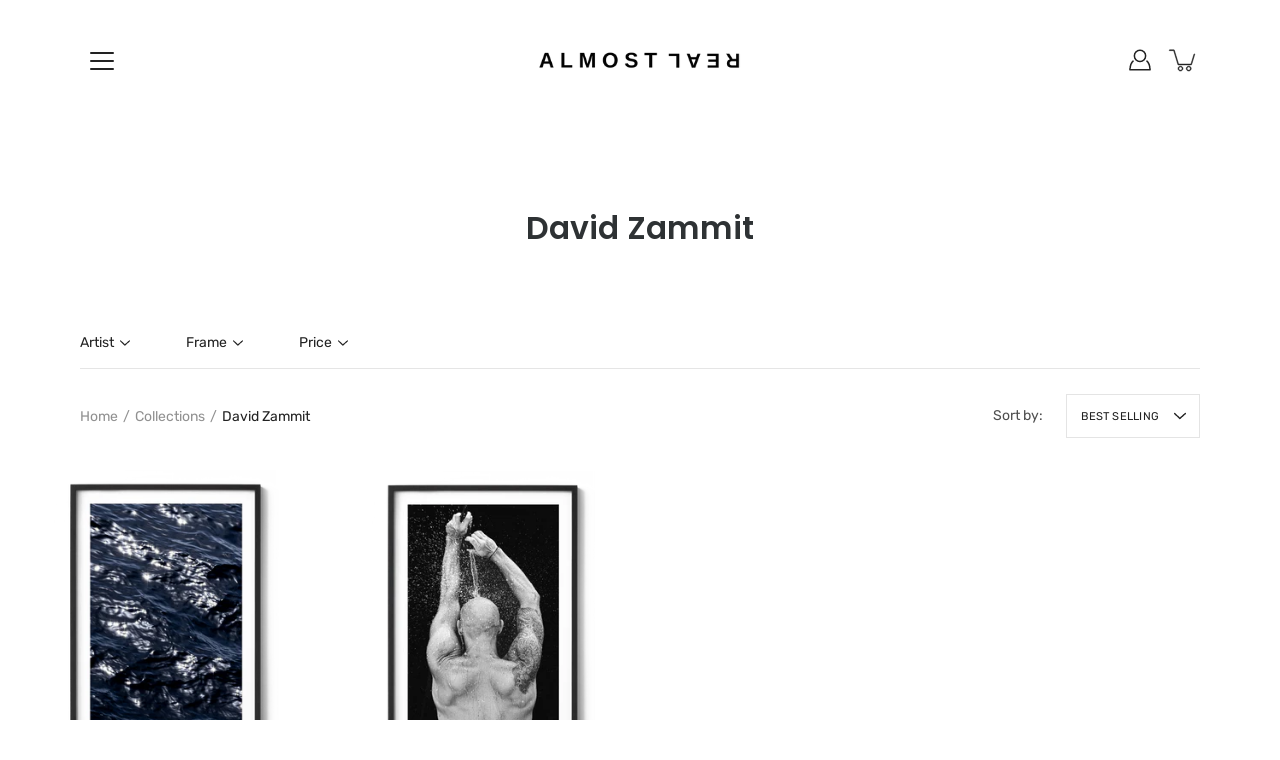

--- FILE ---
content_type: text/html; charset=utf-8
request_url: https://almostreal.me/collections/david-zammit
body_size: 38979
content:

<!doctype html>
<html class="no-js no-touch" lang="en">
<head>
    <meta charset="utf-8">
  <meta http-equiv='X-UA-Compatible' content='IE=edge'>
  <meta name="viewport" content="width=device-width, height=device-height, initial-scale=1.0, minimum-scale=1.0">
  <link rel="canonical" href="https://almostreal.me/collections/david-zammit">
  
  <link rel="preload" as="style" href="//almostreal.me/cdn/shop/t/10/assets/theme.css?v=109591643917411120351698819228">
  <link rel="preload" as="script" href="//almostreal.me/cdn/shop/t/10/assets/lazysizes.min.js?v=111431644619468174291642472293">
  <link rel="preload" as="script" href="//almostreal.me/cdn/shop/t/10/assets/theme.js?v=120371560126932747031698252033">
  <link rel="preload" as="image" href="//almostreal.me/cdn/shop/t/10/assets/loading.svg?v=25500050876666789991642472293">

  <link rel="preconnect" href="https://cdn.shopify.com" crossorigin>
  <link rel="preconnect" href="https://fonts.shopify.com" crossorigin>
  <link rel="preconnect" href="https://monorail-edge.shopifysvc.com" crossorigin>

  <title>David Zammit &ndash; Almost Real</title><link rel="shortcut icon" href="//almostreal.me/cdn/shop/files/Screen_Shot_2022-04-28_at_11.32.45_am_32x32.png?v=1651116799" type="image/png"><meta name="description" content="Almost Real is an Australian online gallery of photography and visual arts prints by a collective of global artists and creatives. Hang what you want, not what&#39;s expected. "><link rel="preload" as="font" href="//almostreal.me/cdn/fonts/rubik/rubik_n4.c2fb67c90aa34ecf8da34fc1da937ee9c0c27942.woff2" type="font/woff2" crossorigin><link rel="preload" as="font" href="//almostreal.me/cdn/fonts/poppins/poppins_n6.aa29d4918bc243723d56b59572e18228ed0786f6.woff2" type="font/woff2" crossorigin><!-- /snippets/social-meta-tags.liquid -->




<meta property="og:site_name" content="Almost Real">
<meta property="og:url" content="https://almostreal.me/collections/david-zammit">
<meta property="og:title" content="David Zammit">
<meta property="og:type" content="product.group">
<meta property="og:description" content="Almost Real is an Australian online gallery of photography and visual arts prints by a collective of global artists and creatives. Hang what you want, not what's expected. ">

<meta property="og:image" content="http://almostreal.me/cdn/shop/files/Screenshot_2025-10-21_at_11.17.44_am_1200x1200.png?v=1761016799">
<meta property="og:image:secure_url" content="https://almostreal.me/cdn/shop/files/Screenshot_2025-10-21_at_11.17.44_am_1200x1200.png?v=1761016799">


<meta name="twitter:card" content="summary_large_image">
<meta name="twitter:title" content="David Zammit">
<meta name="twitter:description" content="Almost Real is an Australian online gallery of photography and visual arts prints by a collective of global artists and creatives. Hang what you want, not what's expected. ">
<style data-shopify>@font-face {
  font-family: Poppins;
  font-weight: 600;
  font-style: normal;
  font-display: swap;
  src: url("//almostreal.me/cdn/fonts/poppins/poppins_n6.aa29d4918bc243723d56b59572e18228ed0786f6.woff2") format("woff2"),
       url("//almostreal.me/cdn/fonts/poppins/poppins_n6.5f815d845fe073750885d5b7e619ee00e8111208.woff") format("woff");
}

@font-face {
  font-family: Rubik;
  font-weight: 400;
  font-style: normal;
  font-display: swap;
  src: url("//almostreal.me/cdn/fonts/rubik/rubik_n4.c2fb67c90aa34ecf8da34fc1da937ee9c0c27942.woff2") format("woff2"),
       url("//almostreal.me/cdn/fonts/rubik/rubik_n4.d229bd4a6a25ec476a0829a74bf3657a5fd9aa36.woff") format("woff");
}



  @font-face {
  font-family: Poppins;
  font-weight: 700;
  font-style: normal;
  font-display: swap;
  src: url("//almostreal.me/cdn/fonts/poppins/poppins_n7.56758dcf284489feb014a026f3727f2f20a54626.woff2") format("woff2"),
       url("//almostreal.me/cdn/fonts/poppins/poppins_n7.f34f55d9b3d3205d2cd6f64955ff4b36f0cfd8da.woff") format("woff");
}




  @font-face {
  font-family: Rubik;
  font-weight: 500;
  font-style: normal;
  font-display: swap;
  src: url("//almostreal.me/cdn/fonts/rubik/rubik_n5.46f1bf0063ef6b3840ba0b9b71e86033a15b4466.woff2") format("woff2"),
       url("//almostreal.me/cdn/fonts/rubik/rubik_n5.c73c6e4dcc7dfb4852265eb6e0e59860278f8b84.woff") format("woff");
}



  @font-face {
  font-family: Rubik;
  font-weight: 400;
  font-style: italic;
  font-display: swap;
  src: url("//almostreal.me/cdn/fonts/rubik/rubik_i4.528fdfa8adf0c2cb49c0f6d132dcaffa910849d6.woff2") format("woff2"),
       url("//almostreal.me/cdn/fonts/rubik/rubik_i4.937396c2106c0db7a4072bbcd373d4e3d0ab306b.woff") format("woff");
}




  @font-face {
  font-family: Rubik;
  font-weight: 500;
  font-style: italic;
  font-display: swap;
  src: url("//almostreal.me/cdn/fonts/rubik/rubik_i5.19a99c8c803a7eb25104a980b664bd43b48a64b8.woff2") format("woff2"),
       url("//almostreal.me/cdn/fonts/rubik/rubik_i5.db4b713e0bbf7f5de357c310adbf9d63fefcef30.woff") format("woff");
}



:root {
  ---color-background: #ffffff;
  ---color-background-alpha-25: rgba(255, 255, 255, 0.25);
  ---color-background-alpha-35: rgba(255, 255, 255, 0.35);
  ---color-background-alpha-60: rgba(255, 255, 255, 0.6);
  ---color-background-overlay: rgba(255, 255, 255, 0.9);
  ---color-background-table-header: #808080;
  ---color-heading: #2e3234;
  ---color-text: #222222;
  ---color-text-alpha-5: rgba(34, 34, 34, 0.05);
  ---color-text-alpha-8: rgba(34, 34, 34, 0.08);
  ---color-text-alpha-10: rgba(34, 34, 34, 0.1);
  ---color-text-alpha-25: rgba(34, 34, 34, 0.25);
  ---color-text-alpha-30: rgba(34, 34, 34, 0.3);
  ---color-text-alpha-55: rgba(34, 34, 34, 0.55);
  ---color-text-alpha-60: rgba(34, 34, 34, 0.6);
  ---color-label: rgba(34, 34, 34, 0.8);
  ---color-input-placeholder: rgba(34, 34, 34, 0.5);
  ---color-cart-text: rgba(34, 34, 34, 0.6);
  ---color-border: #e4e4e4;
  ---color-border-alpha-8: rgba(228, 228, 228, 0.08);
  ---color-border-dark: #8b8b8b;
  ---color-error-text: #e35252;
  ---color-error-bg: rgba(227, 82, 82, 0.05);
  ---color-error-border: rgba(227, 82, 82, 0.25);
  ---color-badge-text: #fff;
  ---color-badge-bg: #2e3234;
  ---color-button-primary-bg: #ffffff;
  ---color-button-primary-text: #000;
  ---color-button-primary-border: #000;
  ---color-button-secondary-bg: #000000;
  ---color-button-secondary-text: #fff;
  ---color-button-secondary-border: #000000;
  ---color-button-alt-bg: transparent;
  ---color-button-alt-text: #000;
  ---color-button-alt-border: #000;
  ---color-search-overlay: rgba(0, 0, 0, 0.0);

  ---body-letter-spacing: 0px;
  ---heading-letter-spacing: 0px;

  ---body-font-family: Rubik, sans-serif;
  ---heading-font-family: Poppins, sans-serif;

  ---body-font-weight: 400;
  ---heading-font-weight: 600;

  ---body-font-style: normal;
  ---heading-font-style: normal;

  ---body-font-weight-medium: 400;
  ---body-font-weight-bold: 500;

  ---heading-font-weight-bold: 700;

  ---font-adjust-body: 1.0;
  ---font-adjust-heading: 0.75;--rating-font-size: calc(var(---font-adjust-body) * 1.1);
  --rating-letter-spacing: 0.15;

  ---image-size: contain;
  ---image-aspect-ratio: 1;
  ---image-aspect-ratio-padding: 100%;

  --icon-loading: url( "//almostreal.me/cdn/shop/t/10/assets/loading.svg?v=25500050876666789991642472293" );
  --icon-zoom-in: url( "//almostreal.me/cdn/shop/t/10/assets/icon-zoom-in.svg?v=66463440030260818311642472292" );
  --icon-zoom-out: url( "//almostreal.me/cdn/shop/t/10/assets/icon-zoom-out.svg?v=19447117299412374421642472292" );

  --header-height: 120px;
  --header-initial-height: 120px;
  --scrollbar-width: 0px;
  --collection-featured-block-height: none;

  
  --color-placeholder-bg: #ABA9A9;
  --color-placeholder-fill: rgba(246, 247, 255, 0.3);

  --swatch-size: 22px;

  
  --overlay-color: #000;
  --overlay-opacity: 0;

  
  --gutter: 10px;
}</style><link href="//almostreal.me/cdn/shop/t/10/assets/theme.css?v=109591643917411120351698819228" rel="stylesheet" type="text/css" media="all" /><script type="text/javascript">
    if (window.MSInputMethodContext && document.documentMode) {
      var scripts = document.getElementsByTagName('script')[0];
      var polyfill = document.createElement("script");
      polyfill.defer = true;
      polyfill.src = "//almostreal.me/cdn/shop/t/10/assets/ie11.js?v=144489047535103983231642472293";

      scripts.parentNode.insertBefore(polyfill, scripts);
    } else {
      document.documentElement.className = document.documentElement.className.replace('no-js', 'js');
    }

    
    

    let root = '/';
    if (root[root.length - 1] !== '/') {
      root = `${root}/`;
    }

    window.theme = {
      info: {
        name: 'Modular'
      },
      version: '3.1.0',
      routes: {
        root_url: root,
        search_url: "\/search",
        cart_url: "\/cart",
        product_recommendations_url: "\/recommendations\/products"
      },
      assets: {
        photoswipe: '//almostreal.me/cdn/shop/t/10/assets/photoswipe.js?v=130085143056322247361642472294',
        smoothscroll: '//almostreal.me/cdn/shop/t/10/assets/smoothscroll.js?v=37906625415260927261642472295',
        no_image: "//almostreal.me/cdn/shopifycloud/storefront/assets/no-image-2048-a2addb12_1024x.gif",
        blank: "\/\/almostreal.me\/cdn\/shop\/t\/10\/assets\/blank_1x1.gif?v=50849316544257392421642472290",
        swatches: '//almostreal.me/cdn/shop/t/10/assets/swatches.json?v=153762849283573572451642472295',
        base: "//almostreal.me/cdn/shop/t/10/assets/",
        image: '//almostreal.me/cdn/shop/t/10/assets/image.png?v=7621',
      },
      translations: {
        add_to_cart: "Add to Cart",
        form_submit: "Add to Cart",
        form_submit_error: "Woops!",
        on_sale: "Sale",
        pre_order: "Pre-order",
        sold_out: "Sold out",
        unavailable: "Unavailable",
        from: "From",
        no_results: "No results found",
        color: ["Color"," Colour"],
      },
      icons: {
        arrow: '<svg aria-hidden="true" focusable="false" role="presentation" class="icon icon-arrow" viewBox="0 0 1024 1024"><path d="M926.553 256.428c25.96-23.409 62.316-19.611 83.605 7.033 20.439 25.582 18.251 61.132-6.623 83.562l-467.01 421.128c-22.547 20.331-56.39 19.789-78.311-1.237L19.143 345.786c-24.181-23.193-25.331-58.79-4.144-83.721 22.077-25.978 58.543-28.612 83.785-4.402l400.458 384.094 427.311-385.33z"/></svg>',
        arrowSlider: '<svg aria-hidden="true" focusable="false" role="presentation" class="icon icon-submit" viewBox="0 0 1024 1024"><path d="M1023.998 511.724v-6.44a4.818 4.818 0 00-1.605-3.215l-.005-.005c0-1.61-1.61-1.61-1.61-3.22s-1.61-1.61-1.61-3.22c-.89 0-1.61-.72-1.61-1.61L652.074 115.649c-6.058-5.789-14.286-9.354-23.346-9.354s-17.288 3.564-23.358 9.366l.013-.013c-6.101 5.61-9.909 13.631-9.909 22.541s3.81 16.931 9.888 22.52l.022.02 307.522 318.793H32.201C14.416 479.522 0 493.939 0 511.723s14.417 32.201 32.201 32.201h887.145L605.384 862.717a32.062 32.062 0 00-8.429 21.72c0 9.19 3.851 17.481 10.025 23.347l.014.013c5.61 6.101 13.631 9.909 22.541 9.909s16.931-3.81 22.52-9.888l.02-.022 363.874-370.315c0-1.61 0-1.61 1.61-3.22.89 0 1.61-.72 1.61-1.61 0-1.61 1.61-1.61 1.61-3.22h1.61v-3.22a4.81 4.81 0 001.608-3.203l.002-.017v-11.27z"/></svg>',
        arrowNavSlider: 'M0.0776563715,49.6974826 L0.0776563715,50.3266624 C0.0882978908,50.4524827 0.146435015,50.5626537 0.234305795,50.6407437 C0.234697028,50.7982538 0.39181593,50.7982538 0.39181593,50.9556075 C0.39181593,51.1129611 0.548934833,51.1127264 0.548934833,51.27008 C0.636101395,51.27008 0.706053735,51.3405018 0.706053735,51.4271989 L36.3981789,88.377449 C36.9898787,88.9427015 37.7935482,89.2908983 38.6778897,89.2908983 C39.5622313,89.2908983 40.3661354,88.9429363 40.9590089,88.3761189 C41.5534473,87.8297238 41.9253528,87.0464767 41.9253528,86.1759065 C41.9253528,85.3053363 41.5534473,84.5227934 40.9597131,83.9766331 L10.297036,52.0652206 L96.9330092,52.8421298 C98.6696895,52.8421298 100.077578,51.4342411 100.077578,49.6975608 C100.077578,47.9608805 98.6696895,46.5529919 96.9330092,46.5529919 L10.297036,46.5529919 L40.9578352,15.4206794 C41.4680804,14.8636428 41.7811445,14.1180323 41.7811445,13.299496 C41.7811445,12.4018526 41.4053267,11.5926276 40.8022812,11.0197852 C40.2533823,10.422843 39.4701352,10.0509375 38.599565,10.0509375 C37.7289948,10.0509375 36.9464519,10.422843 36.4002916,11.0165771 L36.3981007,11.018768 L0.863172638,47.1829542 C0.863172638,47.3400731 0.863172638,47.3400731 0.706053735,47.4974267 C0.618887173,47.4974267 0.548934833,47.5678485 0.548934833,47.6545456 C0.548934833,47.8116645 0.39181593,47.8116645 0.39181593,47.9690181 L0.234697028,47.9690181 L0.234697028,48.2834907 C0.146356768,48.3619719 0.0882196443,48.4723777 0.077578125,48.5964766 L0.077578125,49.6984215 L0.0776563715,49.6974826 Z',
        arrowLong: '<svg aria-hidden="true" focusable="false" role="presentation" class="icon icon-arrow-long" viewBox="0 0 1024 1024"><path d="M525.379 1020.065l114.69-110.279c7.645-7.353 7.645-18.379 0-25.732s-19.113-7.353-26.762 0l-82.194 77.195V18.379C531.113 7.35 523.468 0 512 0s-19.113 7.353-19.113 18.379v942.87l-82.194-79.033c-7.645-7.353-19.113-7.353-26.762 0-3.823 3.676-5.734 9.191-5.734 12.868s1.911 9.191 5.734 12.868l114.69 110.279c7.645 7.353 19.113 7.353 26.762 1.838z"/></svg>',
        check: '<svg aria-hidden="true" focusable="false" role="presentation" class="icon icon-check" viewBox="0 0 1317 1024"><path d="M1277.067 47.359c-42.785-42.731-112.096-42.731-154.88 0L424.495 745.781l-232.32-233.782c-43.178-40.234-110.463-39.047-152.195 2.685s-42.919 109.017-2.685 152.195L347.056 976.64c42.785 42.731 112.096 42.731 154.88 0l775.132-774.401c42.731-42.785 42.731-112.096 0-154.88z"/></svg>',
        close: '<svg aria-hidden="true" focusable="false" role="presentation" class="icon icon-close" viewBox="0 0 1024 1024"><path d="M446.174 512L13.632 79.458c-18.177-18.177-18.177-47.649 0-65.826s47.649-18.177 65.826 0L512 446.174 944.542 13.632c18.177-18.177 47.649-18.177 65.826 0s18.177 47.649 0 65.826L577.826 512l432.542 432.542c18.177 18.177 18.177 47.649 0 65.826s-47.649 18.177-65.826 0L512 577.826 79.458 1010.368c-18.177 18.177-47.649 18.177-65.826 0s-18.177-47.649 0-65.826L446.174 512z"/></svg>',
        plus: '<svg aria-hidden="true" focusable="false" role="presentation" class="icon icon-plus" viewBox="0 0 1024 1024"><path d="M465.066 465.067l.001-411.166c-.005-.407-.005-.407-.006-.805 0-29.324 23.796-53.095 53.149-53.095s53.149 23.771 53.149 53.095c-.001.365-.001.365-.004.524l-.009 411.446 398.754.001c.407-.005.407-.005.805-.006 29.324 0 53.095 23.796 53.095 53.149s-23.771 53.149-53.095 53.149c-.365-.001-.365-.001-.524-.004l-399.037-.009-.009 396.75a53.99 53.99 0 01.071 2.762c0 29.35-23.817 53.142-53.197 53.142-28.299 0-51.612-22.132-53.124-50.361l-.044-.832.583-.382-.586.017c-.02-.795-.02-.795-.024-1.59.011-1.42.011-1.42.05-1.933l.001-397.576-409.162-.009c-1.378.059-1.378.059-2.762.071-29.35 0-53.142-23.817-53.142-53.197 0-28.299 22.132-51.612 50.361-53.124l.832-.044.382.583-.017-.586c.795-.02.795-.02 1.59-.024 1.42.011 1.42.011 1.933.05l409.986.001z"/></svg>',
        minus: '<svg aria-hidden="true" focusable="false" role="presentation" class="icon icon-minus" viewBox="0 0 1024 1024"><path d="M51.573 459.468l-.017-.585c.795-.02.795-.02 1.59-.024 1.42.011 1.42.011 1.933.05l915.021.002c.407-.005.407-.005.805-.006 29.324 0 53.095 23.771 53.095 53.095s-23.771 53.095-53.095 53.095c-.365-.001-.365-.001-.524-.004l-914.477-.021c-1.378.059-1.378.059-2.762.071C23.792 565.141 0 541.348 0 511.999c0-28.271 22.132-51.558 50.361-53.069l.832-.044.382.582z"/></svg>',
      },
      settings: {
        enableAcceptTerms: true,
        enableAjaxCart: true,
        enablePaymentButton: true,
        enableVideoLooping: false,
        showQuickView: true,
        showQuantity: true,
        imageBackgroundSize: "contain",
        productBadgeStyle: "rectangle",
        searchType: "product,page,article",
        hoverImage: true,
      }
    };
    window.moneyFormat = "${{amount}}";
    window.slate = window.slate || {};
    window.lazySizesConfig = window.lazySizesConfig || {};
    window.lazySizesConfig.preloadAfterLoad = true;
  </script>

  <!-- Theme Javascript ============================================================== -->
  <script src="https://code.jquery.com/jquery-3.6.0.min.js" defer></script>
  <script src="//almostreal.me/cdn/shop/t/10/assets/lazysizes.min.js?v=111431644619468174291642472293" async></script>
  <script src="//almostreal.me/cdn/shop/t/10/assets/vendor.js?v=176007356624558716481642472298" defer></script>
  <script src="//almostreal.me/cdn/shop/t/10/assets/theme.js?v=120371560126932747031698252033" defer></script><!-- Shopify app scripts =========================================================== -->
  <script>window.performance && window.performance.mark && window.performance.mark('shopify.content_for_header.start');</script><meta name="facebook-domain-verification" content="27bxi6b0hls0p1of3q8rfq2pic8xuc">
<meta name="facebook-domain-verification" content="27bxi6b0hls0p1of3q8rfq2pic8xuc">
<meta name="google-site-verification" content="tgtxP825Y4WFXuIL-HACqa0tyEk-Hhmi3ZKItfEkeb0">
<meta id="shopify-digital-wallet" name="shopify-digital-wallet" content="/48440639651/digital_wallets/dialog">
<meta name="shopify-checkout-api-token" content="99ef692e8c1d50cb85d8b57759941619">
<meta id="in-context-paypal-metadata" data-shop-id="48440639651" data-venmo-supported="false" data-environment="production" data-locale="en_US" data-paypal-v4="true" data-currency="AUD">
<link rel="alternate" type="application/atom+xml" title="Feed" href="/collections/david-zammit.atom" />
<link rel="alternate" type="application/json+oembed" href="https://almostreal.me/collections/david-zammit.oembed">
<script async="async" src="/checkouts/internal/preloads.js?locale=en-AU"></script>
<link rel="preconnect" href="https://shop.app" crossorigin="anonymous">
<script async="async" src="https://shop.app/checkouts/internal/preloads.js?locale=en-AU&shop_id=48440639651" crossorigin="anonymous"></script>
<script id="apple-pay-shop-capabilities" type="application/json">{"shopId":48440639651,"countryCode":"AU","currencyCode":"AUD","merchantCapabilities":["supports3DS"],"merchantId":"gid:\/\/shopify\/Shop\/48440639651","merchantName":"Almost Real","requiredBillingContactFields":["postalAddress","email","phone"],"requiredShippingContactFields":["postalAddress","email","phone"],"shippingType":"shipping","supportedNetworks":["visa","masterCard","amex","jcb"],"total":{"type":"pending","label":"Almost Real","amount":"1.00"},"shopifyPaymentsEnabled":true,"supportsSubscriptions":true}</script>
<script id="shopify-features" type="application/json">{"accessToken":"99ef692e8c1d50cb85d8b57759941619","betas":["rich-media-storefront-analytics"],"domain":"almostreal.me","predictiveSearch":true,"shopId":48440639651,"locale":"en"}</script>
<script>var Shopify = Shopify || {};
Shopify.shop = "almost-real-shop.myshopify.com";
Shopify.locale = "en";
Shopify.currency = {"active":"AUD","rate":"1.0"};
Shopify.country = "AU";
Shopify.theme = {"name":"Modular - webrito","id":128682885283,"schema_name":"Modular","schema_version":"3.1.0","theme_store_id":849,"role":"main"};
Shopify.theme.handle = "null";
Shopify.theme.style = {"id":null,"handle":null};
Shopify.cdnHost = "almostreal.me/cdn";
Shopify.routes = Shopify.routes || {};
Shopify.routes.root = "/";</script>
<script type="module">!function(o){(o.Shopify=o.Shopify||{}).modules=!0}(window);</script>
<script>!function(o){function n(){var o=[];function n(){o.push(Array.prototype.slice.apply(arguments))}return n.q=o,n}var t=o.Shopify=o.Shopify||{};t.loadFeatures=n(),t.autoloadFeatures=n()}(window);</script>
<script>
  window.ShopifyPay = window.ShopifyPay || {};
  window.ShopifyPay.apiHost = "shop.app\/pay";
  window.ShopifyPay.redirectState = null;
</script>
<script id="shop-js-analytics" type="application/json">{"pageType":"collection"}</script>
<script defer="defer" async type="module" src="//almostreal.me/cdn/shopifycloud/shop-js/modules/v2/client.init-shop-cart-sync_BN7fPSNr.en.esm.js"></script>
<script defer="defer" async type="module" src="//almostreal.me/cdn/shopifycloud/shop-js/modules/v2/chunk.common_Cbph3Kss.esm.js"></script>
<script defer="defer" async type="module" src="//almostreal.me/cdn/shopifycloud/shop-js/modules/v2/chunk.modal_DKumMAJ1.esm.js"></script>
<script type="module">
  await import("//almostreal.me/cdn/shopifycloud/shop-js/modules/v2/client.init-shop-cart-sync_BN7fPSNr.en.esm.js");
await import("//almostreal.me/cdn/shopifycloud/shop-js/modules/v2/chunk.common_Cbph3Kss.esm.js");
await import("//almostreal.me/cdn/shopifycloud/shop-js/modules/v2/chunk.modal_DKumMAJ1.esm.js");

  window.Shopify.SignInWithShop?.initShopCartSync?.({"fedCMEnabled":true,"windoidEnabled":true});

</script>
<script>
  window.Shopify = window.Shopify || {};
  if (!window.Shopify.featureAssets) window.Shopify.featureAssets = {};
  window.Shopify.featureAssets['shop-js'] = {"shop-cart-sync":["modules/v2/client.shop-cart-sync_CJVUk8Jm.en.esm.js","modules/v2/chunk.common_Cbph3Kss.esm.js","modules/v2/chunk.modal_DKumMAJ1.esm.js"],"init-fed-cm":["modules/v2/client.init-fed-cm_7Fvt41F4.en.esm.js","modules/v2/chunk.common_Cbph3Kss.esm.js","modules/v2/chunk.modal_DKumMAJ1.esm.js"],"init-shop-email-lookup-coordinator":["modules/v2/client.init-shop-email-lookup-coordinator_Cc088_bR.en.esm.js","modules/v2/chunk.common_Cbph3Kss.esm.js","modules/v2/chunk.modal_DKumMAJ1.esm.js"],"init-windoid":["modules/v2/client.init-windoid_hPopwJRj.en.esm.js","modules/v2/chunk.common_Cbph3Kss.esm.js","modules/v2/chunk.modal_DKumMAJ1.esm.js"],"shop-button":["modules/v2/client.shop-button_B0jaPSNF.en.esm.js","modules/v2/chunk.common_Cbph3Kss.esm.js","modules/v2/chunk.modal_DKumMAJ1.esm.js"],"shop-cash-offers":["modules/v2/client.shop-cash-offers_DPIskqss.en.esm.js","modules/v2/chunk.common_Cbph3Kss.esm.js","modules/v2/chunk.modal_DKumMAJ1.esm.js"],"shop-toast-manager":["modules/v2/client.shop-toast-manager_CK7RT69O.en.esm.js","modules/v2/chunk.common_Cbph3Kss.esm.js","modules/v2/chunk.modal_DKumMAJ1.esm.js"],"init-shop-cart-sync":["modules/v2/client.init-shop-cart-sync_BN7fPSNr.en.esm.js","modules/v2/chunk.common_Cbph3Kss.esm.js","modules/v2/chunk.modal_DKumMAJ1.esm.js"],"init-customer-accounts-sign-up":["modules/v2/client.init-customer-accounts-sign-up_CfPf4CXf.en.esm.js","modules/v2/client.shop-login-button_DeIztwXF.en.esm.js","modules/v2/chunk.common_Cbph3Kss.esm.js","modules/v2/chunk.modal_DKumMAJ1.esm.js"],"pay-button":["modules/v2/client.pay-button_CgIwFSYN.en.esm.js","modules/v2/chunk.common_Cbph3Kss.esm.js","modules/v2/chunk.modal_DKumMAJ1.esm.js"],"init-customer-accounts":["modules/v2/client.init-customer-accounts_DQ3x16JI.en.esm.js","modules/v2/client.shop-login-button_DeIztwXF.en.esm.js","modules/v2/chunk.common_Cbph3Kss.esm.js","modules/v2/chunk.modal_DKumMAJ1.esm.js"],"avatar":["modules/v2/client.avatar_BTnouDA3.en.esm.js"],"init-shop-for-new-customer-accounts":["modules/v2/client.init-shop-for-new-customer-accounts_CsZy_esa.en.esm.js","modules/v2/client.shop-login-button_DeIztwXF.en.esm.js","modules/v2/chunk.common_Cbph3Kss.esm.js","modules/v2/chunk.modal_DKumMAJ1.esm.js"],"shop-follow-button":["modules/v2/client.shop-follow-button_BRMJjgGd.en.esm.js","modules/v2/chunk.common_Cbph3Kss.esm.js","modules/v2/chunk.modal_DKumMAJ1.esm.js"],"checkout-modal":["modules/v2/client.checkout-modal_B9Drz_yf.en.esm.js","modules/v2/chunk.common_Cbph3Kss.esm.js","modules/v2/chunk.modal_DKumMAJ1.esm.js"],"shop-login-button":["modules/v2/client.shop-login-button_DeIztwXF.en.esm.js","modules/v2/chunk.common_Cbph3Kss.esm.js","modules/v2/chunk.modal_DKumMAJ1.esm.js"],"lead-capture":["modules/v2/client.lead-capture_DXYzFM3R.en.esm.js","modules/v2/chunk.common_Cbph3Kss.esm.js","modules/v2/chunk.modal_DKumMAJ1.esm.js"],"shop-login":["modules/v2/client.shop-login_CA5pJqmO.en.esm.js","modules/v2/chunk.common_Cbph3Kss.esm.js","modules/v2/chunk.modal_DKumMAJ1.esm.js"],"payment-terms":["modules/v2/client.payment-terms_BxzfvcZJ.en.esm.js","modules/v2/chunk.common_Cbph3Kss.esm.js","modules/v2/chunk.modal_DKumMAJ1.esm.js"]};
</script>
<script>(function() {
  var isLoaded = false;
  function asyncLoad() {
    if (isLoaded) return;
    isLoaded = true;
    var urls = ["https:\/\/chimpstatic.com\/mcjs-connected\/js\/users\/68073d289cade990cb4189adc\/10201f328ecf0822ef1567103.js?shop=almost-real-shop.myshopify.com","https:\/\/cdn.shopify.com\/s\/files\/1\/0484\/4063\/9651\/t\/12\/assets\/clever_adwords_global_tag.js?shop=almost-real-shop.myshopify.com","\/\/cdn.shopify.com\/proxy\/01e46c8d2a49e0c25af3e01dce134b2c74b89a1b5061b5b7e0cef5d185a2c5d5\/b2b-solution.bsscommerce.com\/js\/bss-b2b-cp.js?shop=almost-real-shop.myshopify.com\u0026sp-cache-control=cHVibGljLCBtYXgtYWdlPTkwMA","https:\/\/loox.io\/widget\/X6-klqjva8\/loox.1707720366145.js?shop=almost-real-shop.myshopify.com","\/\/cdn.shopify.com\/proxy\/7be00527f857ec40536cf6a96440311b409a770b595754f68d56e185ba130388\/bucket.useifsapp.com\/theme-files-min\/js\/ifs-script-tag-min.js?v=2\u0026shop=almost-real-shop.myshopify.com\u0026sp-cache-control=cHVibGljLCBtYXgtYWdlPTkwMA","https:\/\/wholesale.good-apps.co\/storage\/js\/goodpa_wholesale-almost-real-shop.myshopify.com.js?ver=31\u0026shop=almost-real-shop.myshopify.com","https:\/\/app.pictureit.co\/js\/YBfTr1ZolaI4SRZcqDsLyb1P\/load.js?shop=almost-real-shop.myshopify.com"];
    for (var i = 0; i < urls.length; i++) {
      var s = document.createElement('script');
      s.type = 'text/javascript';
      s.async = true;
      s.src = urls[i];
      var x = document.getElementsByTagName('script')[0];
      x.parentNode.insertBefore(s, x);
    }
  };
  if(window.attachEvent) {
    window.attachEvent('onload', asyncLoad);
  } else {
    window.addEventListener('load', asyncLoad, false);
  }
})();</script>
<script id="__st">var __st={"a":48440639651,"offset":39600,"reqid":"7f640403-27d5-4149-96cb-910ecaaeae47-1770111392","pageurl":"almostreal.me\/collections\/david-zammit","u":"e487531ead08","p":"collection","rtyp":"collection","rid":279499767971};</script>
<script>window.ShopifyPaypalV4VisibilityTracking = true;</script>
<script id="captcha-bootstrap">!function(){'use strict';const t='contact',e='account',n='new_comment',o=[[t,t],['blogs',n],['comments',n],[t,'customer']],c=[[e,'customer_login'],[e,'guest_login'],[e,'recover_customer_password'],[e,'create_customer']],r=t=>t.map((([t,e])=>`form[action*='/${t}']:not([data-nocaptcha='true']) input[name='form_type'][value='${e}']`)).join(','),a=t=>()=>t?[...document.querySelectorAll(t)].map((t=>t.form)):[];function s(){const t=[...o],e=r(t);return a(e)}const i='password',u='form_key',d=['recaptcha-v3-token','g-recaptcha-response','h-captcha-response',i],f=()=>{try{return window.sessionStorage}catch{return}},m='__shopify_v',_=t=>t.elements[u];function p(t,e,n=!1){try{const o=window.sessionStorage,c=JSON.parse(o.getItem(e)),{data:r}=function(t){const{data:e,action:n}=t;return t[m]||n?{data:e,action:n}:{data:t,action:n}}(c);for(const[e,n]of Object.entries(r))t.elements[e]&&(t.elements[e].value=n);n&&o.removeItem(e)}catch(o){console.error('form repopulation failed',{error:o})}}const l='form_type',E='cptcha';function T(t){t.dataset[E]=!0}const w=window,h=w.document,L='Shopify',v='ce_forms',y='captcha';let A=!1;((t,e)=>{const n=(g='f06e6c50-85a8-45c8-87d0-21a2b65856fe',I='https://cdn.shopify.com/shopifycloud/storefront-forms-hcaptcha/ce_storefront_forms_captcha_hcaptcha.v1.5.2.iife.js',D={infoText:'Protected by hCaptcha',privacyText:'Privacy',termsText:'Terms'},(t,e,n)=>{const o=w[L][v],c=o.bindForm;if(c)return c(t,g,e,D).then(n);var r;o.q.push([[t,g,e,D],n]),r=I,A||(h.body.append(Object.assign(h.createElement('script'),{id:'captcha-provider',async:!0,src:r})),A=!0)});var g,I,D;w[L]=w[L]||{},w[L][v]=w[L][v]||{},w[L][v].q=[],w[L][y]=w[L][y]||{},w[L][y].protect=function(t,e){n(t,void 0,e),T(t)},Object.freeze(w[L][y]),function(t,e,n,w,h,L){const[v,y,A,g]=function(t,e,n){const i=e?o:[],u=t?c:[],d=[...i,...u],f=r(d),m=r(i),_=r(d.filter((([t,e])=>n.includes(e))));return[a(f),a(m),a(_),s()]}(w,h,L),I=t=>{const e=t.target;return e instanceof HTMLFormElement?e:e&&e.form},D=t=>v().includes(t);t.addEventListener('submit',(t=>{const e=I(t);if(!e)return;const n=D(e)&&!e.dataset.hcaptchaBound&&!e.dataset.recaptchaBound,o=_(e),c=g().includes(e)&&(!o||!o.value);(n||c)&&t.preventDefault(),c&&!n&&(function(t){try{if(!f())return;!function(t){const e=f();if(!e)return;const n=_(t);if(!n)return;const o=n.value;o&&e.removeItem(o)}(t);const e=Array.from(Array(32),(()=>Math.random().toString(36)[2])).join('');!function(t,e){_(t)||t.append(Object.assign(document.createElement('input'),{type:'hidden',name:u})),t.elements[u].value=e}(t,e),function(t,e){const n=f();if(!n)return;const o=[...t.querySelectorAll(`input[type='${i}']`)].map((({name:t})=>t)),c=[...d,...o],r={};for(const[a,s]of new FormData(t).entries())c.includes(a)||(r[a]=s);n.setItem(e,JSON.stringify({[m]:1,action:t.action,data:r}))}(t,e)}catch(e){console.error('failed to persist form',e)}}(e),e.submit())}));const S=(t,e)=>{t&&!t.dataset[E]&&(n(t,e.some((e=>e===t))),T(t))};for(const o of['focusin','change'])t.addEventListener(o,(t=>{const e=I(t);D(e)&&S(e,y())}));const B=e.get('form_key'),M=e.get(l),P=B&&M;t.addEventListener('DOMContentLoaded',(()=>{const t=y();if(P)for(const e of t)e.elements[l].value===M&&p(e,B);[...new Set([...A(),...v().filter((t=>'true'===t.dataset.shopifyCaptcha))])].forEach((e=>S(e,t)))}))}(h,new URLSearchParams(w.location.search),n,t,e,['guest_login'])})(!0,!0)}();</script>
<script integrity="sha256-4kQ18oKyAcykRKYeNunJcIwy7WH5gtpwJnB7kiuLZ1E=" data-source-attribution="shopify.loadfeatures" defer="defer" src="//almostreal.me/cdn/shopifycloud/storefront/assets/storefront/load_feature-a0a9edcb.js" crossorigin="anonymous"></script>
<script crossorigin="anonymous" defer="defer" src="//almostreal.me/cdn/shopifycloud/storefront/assets/shopify_pay/storefront-65b4c6d7.js?v=20250812"></script>
<script data-source-attribution="shopify.dynamic_checkout.dynamic.init">var Shopify=Shopify||{};Shopify.PaymentButton=Shopify.PaymentButton||{isStorefrontPortableWallets:!0,init:function(){window.Shopify.PaymentButton.init=function(){};var t=document.createElement("script");t.src="https://almostreal.me/cdn/shopifycloud/portable-wallets/latest/portable-wallets.en.js",t.type="module",document.head.appendChild(t)}};
</script>
<script data-source-attribution="shopify.dynamic_checkout.buyer_consent">
  function portableWalletsHideBuyerConsent(e){var t=document.getElementById("shopify-buyer-consent"),n=document.getElementById("shopify-subscription-policy-button");t&&n&&(t.classList.add("hidden"),t.setAttribute("aria-hidden","true"),n.removeEventListener("click",e))}function portableWalletsShowBuyerConsent(e){var t=document.getElementById("shopify-buyer-consent"),n=document.getElementById("shopify-subscription-policy-button");t&&n&&(t.classList.remove("hidden"),t.removeAttribute("aria-hidden"),n.addEventListener("click",e))}window.Shopify?.PaymentButton&&(window.Shopify.PaymentButton.hideBuyerConsent=portableWalletsHideBuyerConsent,window.Shopify.PaymentButton.showBuyerConsent=portableWalletsShowBuyerConsent);
</script>
<script data-source-attribution="shopify.dynamic_checkout.cart.bootstrap">document.addEventListener("DOMContentLoaded",(function(){function t(){return document.querySelector("shopify-accelerated-checkout-cart, shopify-accelerated-checkout")}if(t())Shopify.PaymentButton.init();else{new MutationObserver((function(e,n){t()&&(Shopify.PaymentButton.init(),n.disconnect())})).observe(document.body,{childList:!0,subtree:!0})}}));
</script>
<link id="shopify-accelerated-checkout-styles" rel="stylesheet" media="screen" href="https://almostreal.me/cdn/shopifycloud/portable-wallets/latest/accelerated-checkout-backwards-compat.css" crossorigin="anonymous">
<style id="shopify-accelerated-checkout-cart">
        #shopify-buyer-consent {
  margin-top: 1em;
  display: inline-block;
  width: 100%;
}

#shopify-buyer-consent.hidden {
  display: none;
}

#shopify-subscription-policy-button {
  background: none;
  border: none;
  padding: 0;
  text-decoration: underline;
  font-size: inherit;
  cursor: pointer;
}

#shopify-subscription-policy-button::before {
  box-shadow: none;
}

      </style>

<script>window.performance && window.performance.mark && window.performance.mark('shopify.content_for_header.end');</script>
<!-- Hotjar Tracking Code for https://almostreal.me/ -->
<script>
    (function(h,o,t,j,a,r){
        h.hj=h.hj||function(){(h.hj.q=h.hj.q||[]).push(arguments)};
        h._hjSettings={hjid:3713851,hjsv:6};
        a=o.getElementsByTagName('head')[0];
        r=o.createElement('script');r.async=1;
        r.src=t+h._hjSettings.hjid+j+h._hjSettings.hjsv;
        a.appendChild(r);
    })(window,document,'https://static.hotjar.com/c/hotjar-','.js?sv=');
</script>
<!-- BEGIN app block: shopify://apps/bss-b2b-solution/blocks/config-header/451233f2-9631-4c49-8b6f-057e4ebcde7f -->

<script id="bss-b2b-config-data">
  	if (typeof BSS_B2B == 'undefined') {
  		var BSS_B2B = {};
	}

	
        BSS_B2B.storeId = 15498;
        BSS_B2B.currentPlan = "false";
        BSS_B2B.planCode = "null";
        BSS_B2B.shopModules = JSON.parse('[]');
        var bssB2bApiServer = "https://b2b-solution-api.bsscommerce.com";
        var bssB2bCmsUrl = "https://b2b-solution.bsscommerce.com";
        var bssGeoServiceUrl = "https://geo-ip-service.bsscommerce.com";
        var bssB2bCheckoutUrl = "https://b2b-solution-checkout.bsscommerce.com";
    

	

	

	
	
	
	
	
	
	
	
	
	
	
	
	
	
</script>






<script id="bss-b2b-customize">
	console.log("B2B hooks")
window.bssB2BHooks = window.bssB2BHooks || {
    actions: {},
    filters: {},
};

window.BSS_B2B = window.BSS_B2B || {};

window.BSS_B2B.addAction = (tag, callback) => {
    window.bssB2BHooks.actions[tag] = callback;
}
window.BSS_B2B.addFilter = (tag,  value) => {
    window.bssB2BHooks.filters[tag] = value;
}

;
</script>

<style type="text/css">.bss-b2b-discount-code-wrapper {display: none !important}</style>



<script id="bss-b2b-store-data" type="application/json">
{
  "shop": {
    "domain": "almostreal.me",
    "permanent_domain": "almost-real-shop.myshopify.com",
    "url": "https://almostreal.me",
    "secure_url": "https://almostreal.me",
    "money_format": "${{amount}}",
    "currency": "AUD",
    "cart_current_currency": "AUD",
    "multi_currencies": [
        
            "AUD",
        
            "GBP",
        
            "NZD"
        
    ]
  },
  "customer": {
    "id": null,
    "tags": null,
    "tax_exempt": null,
    "first_name": null,
    "last_name": null,
    "phone": null,
    "email": "",
	"country_code": "",
	"addresses": [
		
	]
  },
  "cart": {"note":null,"attributes":{},"original_total_price":0,"total_price":0,"total_discount":0,"total_weight":0.0,"item_count":0,"items":[],"requires_shipping":false,"currency":"AUD","items_subtotal_price":0,"cart_level_discount_applications":[],"checkout_charge_amount":0},
  "line_item_products": [],
  "template": "collection",
  "product": "bnVsbA==",
  "product_collections": [
    
  ],
  "collection": [{"id":7910694617251,"title":"Marea","handle":"marea","description":"\u003cp\u003eMarea by Dave Zammit.\u003c\/p\u003e\n\u003cp class=\"\"\u003eDavid is a young creative from the Mediterranean island of Malta. It was here that David cultivated his passion for creating striking visual content, inspired by his love for the outdoors, culture and interest in people.\u003c\/p\u003e\n\u003cp class=\"\"\u003eOver the last 7 years, David has been fortunate enough to travel the world with camera in hand, working with global brands and personalities, predominantly in the fields of wellness and sports fashion.\u003c\/p\u003e","published_at":"2022-11-21T20:46:37+11:00","created_at":"2022-11-21T12:19:42+11:00","vendor":"Dave Zammit","type":"Photography","tags":["Water"],"price":20000,"price_min":20000,"price_max":200000,"available":true,"price_varies":true,"compare_at_price":null,"compare_at_price_min":0,"compare_at_price_max":0,"compare_at_price_varies":false,"variants":[{"id":43081256599715,"title":"30cm x 20cm \/ Black","option1":"30cm x 20cm","option2":"Black","option3":null,"sku":null,"requires_shipping":true,"taxable":true,"featured_image":{"id":36146736005283,"product_id":7910694617251,"position":1,"created_at":"2022-11-21T12:20:20+11:00","updated_at":"2022-11-21T13:47:14+11:00","alt":"Deep Blue Photography Dave Zammit","width":1200,"height":1200,"src":"\/\/almostreal.me\/cdn\/shop\/products\/ALMOSTREALDaveZammitBlueWaters2635x900_Black_B_31ea6dc1-f390-484a-8a62-b4063899a76c.png?v=1668998834","variant_ids":[43081256599715,43081256730787,43081256861859,43081256992931,43081257124003]},"available":true,"name":"Marea - 30cm x 20cm \/ Black","public_title":"30cm x 20cm \/ Black","options":["30cm x 20cm","Black"],"price":35000,"weight":5000,"compare_at_price":null,"inventory_management":"shopify","barcode":null,"featured_media":{"alt":"Deep Blue Photography Dave Zammit","id":28562024693923,"position":1,"preview_image":{"aspect_ratio":1.0,"height":1200,"width":1200,"src":"\/\/almostreal.me\/cdn\/shop\/products\/ALMOSTREALDaveZammitBlueWaters2635x900_Black_B_31ea6dc1-f390-484a-8a62-b4063899a76c.png?v=1668998834"}},"requires_selling_plan":false,"selling_plan_allocations":[]},{"id":43081256632483,"title":"30cm x 20cm \/ White","option1":"30cm x 20cm","option2":"White","option3":null,"sku":null,"requires_shipping":true,"taxable":true,"featured_image":{"id":36146736038051,"product_id":7910694617251,"position":2,"created_at":"2022-11-21T12:20:20+11:00","updated_at":"2022-11-21T13:47:31+11:00","alt":"Deep Blue Photography Dave Zammit","width":1200,"height":1200,"src":"\/\/almostreal.me\/cdn\/shop\/products\/ALMOSTREALDaveZammitBlueWaters2635x900_White_B_6170482c-6f5e-49b4-a3cb-a699359166a0.png?v=1668998851","variant_ids":[43081256632483,43081256763555,43081256894627,43081257025699,43081257156771]},"available":true,"name":"Marea - 30cm x 20cm \/ White","public_title":"30cm x 20cm \/ White","options":["30cm x 20cm","White"],"price":35000,"weight":5000,"compare_at_price":null,"inventory_management":"shopify","barcode":null,"featured_media":{"alt":"Deep Blue Photography Dave Zammit","id":28562024595619,"position":2,"preview_image":{"aspect_ratio":1.0,"height":1200,"width":1200,"src":"\/\/almostreal.me\/cdn\/shop\/products\/ALMOSTREALDaveZammitBlueWaters2635x900_White_B_6170482c-6f5e-49b4-a3cb-a699359166a0.png?v=1668998851"}},"requires_selling_plan":false,"selling_plan_allocations":[]},{"id":43081256665251,"title":"30cm x 20cm \/ Wood","option1":"30cm x 20cm","option2":"Wood","option3":null,"sku":null,"requires_shipping":true,"taxable":true,"featured_image":{"id":36146736103587,"product_id":7910694617251,"position":3,"created_at":"2022-11-21T12:20:20+11:00","updated_at":"2022-11-21T13:47:20+11:00","alt":"Deep Blue Photography Dave Zammit","width":1200,"height":1200,"src":"\/\/almostreal.me\/cdn\/shop\/products\/ALMOSTREALDaveZammitBlueWaters2635x900_Natural_B_d06c9eca-3531-4b6a-a3cf-ea8e073c18b9.png?v=1668998840","variant_ids":[43081256665251,43081256796323,43081256927395,43081257058467,43081257189539]},"available":true,"name":"Marea - 30cm x 20cm \/ Wood","public_title":"30cm x 20cm \/ Wood","options":["30cm x 20cm","Wood"],"price":35000,"weight":5000,"compare_at_price":null,"inventory_management":"shopify","barcode":null,"featured_media":{"alt":"Deep Blue Photography Dave Zammit","id":28562024628387,"position":3,"preview_image":{"aspect_ratio":1.0,"height":1200,"width":1200,"src":"\/\/almostreal.me\/cdn\/shop\/products\/ALMOSTREALDaveZammitBlueWaters2635x900_Natural_B_d06c9eca-3531-4b6a-a3cf-ea8e073c18b9.png?v=1668998840"}},"requires_selling_plan":false,"selling_plan_allocations":[]},{"id":43081256698019,"title":"30cm x 20cm \/ No Frame","option1":"30cm x 20cm","option2":"No Frame","option3":null,"sku":null,"requires_shipping":true,"taxable":true,"featured_image":{"id":36146736070819,"product_id":7910694617251,"position":4,"created_at":"2022-11-21T12:20:20+11:00","updated_at":"2022-11-21T13:47:11+11:00","alt":"Deep Blue Photography Dave Zammit","width":1200,"height":1200,"src":"\/\/almostreal.me\/cdn\/shop\/products\/ALMOSTREALDaveZammitBlueWaters2635x900_NoFrame_B_ce7f10d7-9aa9-4c48-a249-78453874a9af.png?v=1668998831","variant_ids":[43081256698019,43081256829091,43081256960163,43081257091235,43081257222307]},"available":true,"name":"Marea - 30cm x 20cm \/ No Frame","public_title":"30cm x 20cm \/ No Frame","options":["30cm x 20cm","No Frame"],"price":20000,"weight":5000,"compare_at_price":null,"inventory_management":"shopify","barcode":null,"featured_media":{"alt":"Deep Blue Photography Dave Zammit","id":28562024661155,"position":4,"preview_image":{"aspect_ratio":1.0,"height":1200,"width":1200,"src":"\/\/almostreal.me\/cdn\/shop\/products\/ALMOSTREALDaveZammitBlueWaters2635x900_NoFrame_B_ce7f10d7-9aa9-4c48-a249-78453874a9af.png?v=1668998831"}},"requires_selling_plan":false,"selling_plan_allocations":[]},{"id":43081256730787,"title":"40cm x 30cm \/ Black","option1":"40cm x 30cm","option2":"Black","option3":null,"sku":null,"requires_shipping":true,"taxable":true,"featured_image":{"id":36146736005283,"product_id":7910694617251,"position":1,"created_at":"2022-11-21T12:20:20+11:00","updated_at":"2022-11-21T13:47:14+11:00","alt":"Deep Blue Photography Dave Zammit","width":1200,"height":1200,"src":"\/\/almostreal.me\/cdn\/shop\/products\/ALMOSTREALDaveZammitBlueWaters2635x900_Black_B_31ea6dc1-f390-484a-8a62-b4063899a76c.png?v=1668998834","variant_ids":[43081256599715,43081256730787,43081256861859,43081256992931,43081257124003]},"available":true,"name":"Marea - 40cm x 30cm \/ Black","public_title":"40cm x 30cm \/ Black","options":["40cm x 30cm","Black"],"price":55000,"weight":5000,"compare_at_price":null,"inventory_management":"shopify","barcode":null,"featured_media":{"alt":"Deep Blue Photography Dave Zammit","id":28562024693923,"position":1,"preview_image":{"aspect_ratio":1.0,"height":1200,"width":1200,"src":"\/\/almostreal.me\/cdn\/shop\/products\/ALMOSTREALDaveZammitBlueWaters2635x900_Black_B_31ea6dc1-f390-484a-8a62-b4063899a76c.png?v=1668998834"}},"requires_selling_plan":false,"selling_plan_allocations":[]},{"id":43081256763555,"title":"40cm x 30cm \/ White","option1":"40cm x 30cm","option2":"White","option3":null,"sku":null,"requires_shipping":true,"taxable":true,"featured_image":{"id":36146736038051,"product_id":7910694617251,"position":2,"created_at":"2022-11-21T12:20:20+11:00","updated_at":"2022-11-21T13:47:31+11:00","alt":"Deep Blue Photography Dave Zammit","width":1200,"height":1200,"src":"\/\/almostreal.me\/cdn\/shop\/products\/ALMOSTREALDaveZammitBlueWaters2635x900_White_B_6170482c-6f5e-49b4-a3cb-a699359166a0.png?v=1668998851","variant_ids":[43081256632483,43081256763555,43081256894627,43081257025699,43081257156771]},"available":true,"name":"Marea - 40cm x 30cm \/ White","public_title":"40cm x 30cm \/ White","options":["40cm x 30cm","White"],"price":55000,"weight":5000,"compare_at_price":null,"inventory_management":"shopify","barcode":null,"featured_media":{"alt":"Deep Blue Photography Dave Zammit","id":28562024595619,"position":2,"preview_image":{"aspect_ratio":1.0,"height":1200,"width":1200,"src":"\/\/almostreal.me\/cdn\/shop\/products\/ALMOSTREALDaveZammitBlueWaters2635x900_White_B_6170482c-6f5e-49b4-a3cb-a699359166a0.png?v=1668998851"}},"requires_selling_plan":false,"selling_plan_allocations":[]},{"id":43081256796323,"title":"40cm x 30cm \/ Wood","option1":"40cm x 30cm","option2":"Wood","option3":null,"sku":null,"requires_shipping":true,"taxable":true,"featured_image":{"id":36146736103587,"product_id":7910694617251,"position":3,"created_at":"2022-11-21T12:20:20+11:00","updated_at":"2022-11-21T13:47:20+11:00","alt":"Deep Blue Photography Dave Zammit","width":1200,"height":1200,"src":"\/\/almostreal.me\/cdn\/shop\/products\/ALMOSTREALDaveZammitBlueWaters2635x900_Natural_B_d06c9eca-3531-4b6a-a3cf-ea8e073c18b9.png?v=1668998840","variant_ids":[43081256665251,43081256796323,43081256927395,43081257058467,43081257189539]},"available":true,"name":"Marea - 40cm x 30cm \/ Wood","public_title":"40cm x 30cm \/ Wood","options":["40cm x 30cm","Wood"],"price":55000,"weight":5000,"compare_at_price":null,"inventory_management":"shopify","barcode":null,"featured_media":{"alt":"Deep Blue Photography Dave Zammit","id":28562024628387,"position":3,"preview_image":{"aspect_ratio":1.0,"height":1200,"width":1200,"src":"\/\/almostreal.me\/cdn\/shop\/products\/ALMOSTREALDaveZammitBlueWaters2635x900_Natural_B_d06c9eca-3531-4b6a-a3cf-ea8e073c18b9.png?v=1668998840"}},"requires_selling_plan":false,"selling_plan_allocations":[]},{"id":43081256829091,"title":"40cm x 30cm \/ No Frame","option1":"40cm x 30cm","option2":"No Frame","option3":null,"sku":null,"requires_shipping":true,"taxable":true,"featured_image":{"id":36146736070819,"product_id":7910694617251,"position":4,"created_at":"2022-11-21T12:20:20+11:00","updated_at":"2022-11-21T13:47:11+11:00","alt":"Deep Blue Photography Dave Zammit","width":1200,"height":1200,"src":"\/\/almostreal.me\/cdn\/shop\/products\/ALMOSTREALDaveZammitBlueWaters2635x900_NoFrame_B_ce7f10d7-9aa9-4c48-a249-78453874a9af.png?v=1668998831","variant_ids":[43081256698019,43081256829091,43081256960163,43081257091235,43081257222307]},"available":true,"name":"Marea - 40cm x 30cm \/ No Frame","public_title":"40cm x 30cm \/ No Frame","options":["40cm x 30cm","No Frame"],"price":30000,"weight":5000,"compare_at_price":null,"inventory_management":"shopify","barcode":null,"featured_media":{"alt":"Deep Blue Photography Dave Zammit","id":28562024661155,"position":4,"preview_image":{"aspect_ratio":1.0,"height":1200,"width":1200,"src":"\/\/almostreal.me\/cdn\/shop\/products\/ALMOSTREALDaveZammitBlueWaters2635x900_NoFrame_B_ce7f10d7-9aa9-4c48-a249-78453874a9af.png?v=1668998831"}},"requires_selling_plan":false,"selling_plan_allocations":[]},{"id":43081256861859,"title":"60cm x 40cm \/ Black","option1":"60cm x 40cm","option2":"Black","option3":null,"sku":null,"requires_shipping":true,"taxable":true,"featured_image":{"id":36146736005283,"product_id":7910694617251,"position":1,"created_at":"2022-11-21T12:20:20+11:00","updated_at":"2022-11-21T13:47:14+11:00","alt":"Deep Blue Photography Dave Zammit","width":1200,"height":1200,"src":"\/\/almostreal.me\/cdn\/shop\/products\/ALMOSTREALDaveZammitBlueWaters2635x900_Black_B_31ea6dc1-f390-484a-8a62-b4063899a76c.png?v=1668998834","variant_ids":[43081256599715,43081256730787,43081256861859,43081256992931,43081257124003]},"available":true,"name":"Marea - 60cm x 40cm \/ Black","public_title":"60cm x 40cm \/ Black","options":["60cm x 40cm","Black"],"price":75000,"weight":5000,"compare_at_price":null,"inventory_management":"shopify","barcode":null,"featured_media":{"alt":"Deep Blue Photography Dave Zammit","id":28562024693923,"position":1,"preview_image":{"aspect_ratio":1.0,"height":1200,"width":1200,"src":"\/\/almostreal.me\/cdn\/shop\/products\/ALMOSTREALDaveZammitBlueWaters2635x900_Black_B_31ea6dc1-f390-484a-8a62-b4063899a76c.png?v=1668998834"}},"requires_selling_plan":false,"selling_plan_allocations":[]},{"id":43081256894627,"title":"60cm x 40cm \/ White","option1":"60cm x 40cm","option2":"White","option3":null,"sku":null,"requires_shipping":true,"taxable":true,"featured_image":{"id":36146736038051,"product_id":7910694617251,"position":2,"created_at":"2022-11-21T12:20:20+11:00","updated_at":"2022-11-21T13:47:31+11:00","alt":"Deep Blue Photography Dave Zammit","width":1200,"height":1200,"src":"\/\/almostreal.me\/cdn\/shop\/products\/ALMOSTREALDaveZammitBlueWaters2635x900_White_B_6170482c-6f5e-49b4-a3cb-a699359166a0.png?v=1668998851","variant_ids":[43081256632483,43081256763555,43081256894627,43081257025699,43081257156771]},"available":true,"name":"Marea - 60cm x 40cm \/ White","public_title":"60cm x 40cm \/ White","options":["60cm x 40cm","White"],"price":75000,"weight":5000,"compare_at_price":null,"inventory_management":"shopify","barcode":null,"featured_media":{"alt":"Deep Blue Photography Dave Zammit","id":28562024595619,"position":2,"preview_image":{"aspect_ratio":1.0,"height":1200,"width":1200,"src":"\/\/almostreal.me\/cdn\/shop\/products\/ALMOSTREALDaveZammitBlueWaters2635x900_White_B_6170482c-6f5e-49b4-a3cb-a699359166a0.png?v=1668998851"}},"requires_selling_plan":false,"selling_plan_allocations":[]},{"id":43081256927395,"title":"60cm x 40cm \/ Wood","option1":"60cm x 40cm","option2":"Wood","option3":null,"sku":null,"requires_shipping":true,"taxable":true,"featured_image":{"id":36146736103587,"product_id":7910694617251,"position":3,"created_at":"2022-11-21T12:20:20+11:00","updated_at":"2022-11-21T13:47:20+11:00","alt":"Deep Blue Photography Dave Zammit","width":1200,"height":1200,"src":"\/\/almostreal.me\/cdn\/shop\/products\/ALMOSTREALDaveZammitBlueWaters2635x900_Natural_B_d06c9eca-3531-4b6a-a3cf-ea8e073c18b9.png?v=1668998840","variant_ids":[43081256665251,43081256796323,43081256927395,43081257058467,43081257189539]},"available":true,"name":"Marea - 60cm x 40cm \/ Wood","public_title":"60cm x 40cm \/ Wood","options":["60cm x 40cm","Wood"],"price":75000,"weight":5000,"compare_at_price":null,"inventory_management":"shopify","barcode":null,"featured_media":{"alt":"Deep Blue Photography Dave Zammit","id":28562024628387,"position":3,"preview_image":{"aspect_ratio":1.0,"height":1200,"width":1200,"src":"\/\/almostreal.me\/cdn\/shop\/products\/ALMOSTREALDaveZammitBlueWaters2635x900_Natural_B_d06c9eca-3531-4b6a-a3cf-ea8e073c18b9.png?v=1668998840"}},"requires_selling_plan":false,"selling_plan_allocations":[]},{"id":43081256960163,"title":"60cm x 40cm \/ No Frame","option1":"60cm x 40cm","option2":"No Frame","option3":null,"sku":null,"requires_shipping":true,"taxable":true,"featured_image":{"id":36146736070819,"product_id":7910694617251,"position":4,"created_at":"2022-11-21T12:20:20+11:00","updated_at":"2022-11-21T13:47:11+11:00","alt":"Deep Blue Photography Dave Zammit","width":1200,"height":1200,"src":"\/\/almostreal.me\/cdn\/shop\/products\/ALMOSTREALDaveZammitBlueWaters2635x900_NoFrame_B_ce7f10d7-9aa9-4c48-a249-78453874a9af.png?v=1668998831","variant_ids":[43081256698019,43081256829091,43081256960163,43081257091235,43081257222307]},"available":true,"name":"Marea - 60cm x 40cm \/ No Frame","public_title":"60cm x 40cm \/ No Frame","options":["60cm x 40cm","No Frame"],"price":50000,"weight":5000,"compare_at_price":null,"inventory_management":"shopify","barcode":null,"featured_media":{"alt":"Deep Blue Photography Dave Zammit","id":28562024661155,"position":4,"preview_image":{"aspect_ratio":1.0,"height":1200,"width":1200,"src":"\/\/almostreal.me\/cdn\/shop\/products\/ALMOSTREALDaveZammitBlueWaters2635x900_NoFrame_B_ce7f10d7-9aa9-4c48-a249-78453874a9af.png?v=1668998831"}},"requires_selling_plan":false,"selling_plan_allocations":[]},{"id":43081256992931,"title":"90cm x 60cm \/ Black","option1":"90cm x 60cm","option2":"Black","option3":null,"sku":null,"requires_shipping":true,"taxable":true,"featured_image":{"id":36146736005283,"product_id":7910694617251,"position":1,"created_at":"2022-11-21T12:20:20+11:00","updated_at":"2022-11-21T13:47:14+11:00","alt":"Deep Blue Photography Dave Zammit","width":1200,"height":1200,"src":"\/\/almostreal.me\/cdn\/shop\/products\/ALMOSTREALDaveZammitBlueWaters2635x900_Black_B_31ea6dc1-f390-484a-8a62-b4063899a76c.png?v=1668998834","variant_ids":[43081256599715,43081256730787,43081256861859,43081256992931,43081257124003]},"available":true,"name":"Marea - 90cm x 60cm \/ Black","public_title":"90cm x 60cm \/ Black","options":["90cm x 60cm","Black"],"price":100000,"weight":5000,"compare_at_price":null,"inventory_management":"shopify","barcode":null,"featured_media":{"alt":"Deep Blue Photography Dave Zammit","id":28562024693923,"position":1,"preview_image":{"aspect_ratio":1.0,"height":1200,"width":1200,"src":"\/\/almostreal.me\/cdn\/shop\/products\/ALMOSTREALDaveZammitBlueWaters2635x900_Black_B_31ea6dc1-f390-484a-8a62-b4063899a76c.png?v=1668998834"}},"requires_selling_plan":false,"selling_plan_allocations":[]},{"id":43081257025699,"title":"90cm x 60cm \/ White","option1":"90cm x 60cm","option2":"White","option3":null,"sku":null,"requires_shipping":true,"taxable":true,"featured_image":{"id":36146736038051,"product_id":7910694617251,"position":2,"created_at":"2022-11-21T12:20:20+11:00","updated_at":"2022-11-21T13:47:31+11:00","alt":"Deep Blue Photography Dave Zammit","width":1200,"height":1200,"src":"\/\/almostreal.me\/cdn\/shop\/products\/ALMOSTREALDaveZammitBlueWaters2635x900_White_B_6170482c-6f5e-49b4-a3cb-a699359166a0.png?v=1668998851","variant_ids":[43081256632483,43081256763555,43081256894627,43081257025699,43081257156771]},"available":true,"name":"Marea - 90cm x 60cm \/ White","public_title":"90cm x 60cm \/ White","options":["90cm x 60cm","White"],"price":100000,"weight":5000,"compare_at_price":null,"inventory_management":"shopify","barcode":null,"featured_media":{"alt":"Deep Blue Photography Dave Zammit","id":28562024595619,"position":2,"preview_image":{"aspect_ratio":1.0,"height":1200,"width":1200,"src":"\/\/almostreal.me\/cdn\/shop\/products\/ALMOSTREALDaveZammitBlueWaters2635x900_White_B_6170482c-6f5e-49b4-a3cb-a699359166a0.png?v=1668998851"}},"requires_selling_plan":false,"selling_plan_allocations":[]},{"id":43081257058467,"title":"90cm x 60cm \/ Wood","option1":"90cm x 60cm","option2":"Wood","option3":null,"sku":null,"requires_shipping":true,"taxable":true,"featured_image":{"id":36146736103587,"product_id":7910694617251,"position":3,"created_at":"2022-11-21T12:20:20+11:00","updated_at":"2022-11-21T13:47:20+11:00","alt":"Deep Blue Photography Dave Zammit","width":1200,"height":1200,"src":"\/\/almostreal.me\/cdn\/shop\/products\/ALMOSTREALDaveZammitBlueWaters2635x900_Natural_B_d06c9eca-3531-4b6a-a3cf-ea8e073c18b9.png?v=1668998840","variant_ids":[43081256665251,43081256796323,43081256927395,43081257058467,43081257189539]},"available":true,"name":"Marea - 90cm x 60cm \/ Wood","public_title":"90cm x 60cm \/ Wood","options":["90cm x 60cm","Wood"],"price":100000,"weight":5000,"compare_at_price":null,"inventory_management":"shopify","barcode":null,"featured_media":{"alt":"Deep Blue Photography Dave Zammit","id":28562024628387,"position":3,"preview_image":{"aspect_ratio":1.0,"height":1200,"width":1200,"src":"\/\/almostreal.me\/cdn\/shop\/products\/ALMOSTREALDaveZammitBlueWaters2635x900_Natural_B_d06c9eca-3531-4b6a-a3cf-ea8e073c18b9.png?v=1668998840"}},"requires_selling_plan":false,"selling_plan_allocations":[]},{"id":43081257091235,"title":"90cm x 60cm \/ No Frame","option1":"90cm x 60cm","option2":"No Frame","option3":null,"sku":null,"requires_shipping":true,"taxable":true,"featured_image":{"id":36146736070819,"product_id":7910694617251,"position":4,"created_at":"2022-11-21T12:20:20+11:00","updated_at":"2022-11-21T13:47:11+11:00","alt":"Deep Blue Photography Dave Zammit","width":1200,"height":1200,"src":"\/\/almostreal.me\/cdn\/shop\/products\/ALMOSTREALDaveZammitBlueWaters2635x900_NoFrame_B_ce7f10d7-9aa9-4c48-a249-78453874a9af.png?v=1668998831","variant_ids":[43081256698019,43081256829091,43081256960163,43081257091235,43081257222307]},"available":true,"name":"Marea - 90cm x 60cm \/ No Frame","public_title":"90cm x 60cm \/ No Frame","options":["90cm x 60cm","No Frame"],"price":70000,"weight":5000,"compare_at_price":null,"inventory_management":"shopify","barcode":null,"featured_media":{"alt":"Deep Blue Photography Dave Zammit","id":28562024661155,"position":4,"preview_image":{"aspect_ratio":1.0,"height":1200,"width":1200,"src":"\/\/almostreal.me\/cdn\/shop\/products\/ALMOSTREALDaveZammitBlueWaters2635x900_NoFrame_B_ce7f10d7-9aa9-4c48-a249-78453874a9af.png?v=1668998831"}},"requires_selling_plan":false,"selling_plan_allocations":[]},{"id":43081257124003,"title":"120cm x 80cm \/ Black","option1":"120cm x 80cm","option2":"Black","option3":null,"sku":null,"requires_shipping":true,"taxable":true,"featured_image":{"id":36146736005283,"product_id":7910694617251,"position":1,"created_at":"2022-11-21T12:20:20+11:00","updated_at":"2022-11-21T13:47:14+11:00","alt":"Deep Blue Photography Dave Zammit","width":1200,"height":1200,"src":"\/\/almostreal.me\/cdn\/shop\/products\/ALMOSTREALDaveZammitBlueWaters2635x900_Black_B_31ea6dc1-f390-484a-8a62-b4063899a76c.png?v=1668998834","variant_ids":[43081256599715,43081256730787,43081256861859,43081256992931,43081257124003]},"available":true,"name":"Marea - 120cm x 80cm \/ Black","public_title":"120cm x 80cm \/ Black","options":["120cm x 80cm","Black"],"price":200000,"weight":5000,"compare_at_price":null,"inventory_management":"shopify","barcode":null,"featured_media":{"alt":"Deep Blue Photography Dave Zammit","id":28562024693923,"position":1,"preview_image":{"aspect_ratio":1.0,"height":1200,"width":1200,"src":"\/\/almostreal.me\/cdn\/shop\/products\/ALMOSTREALDaveZammitBlueWaters2635x900_Black_B_31ea6dc1-f390-484a-8a62-b4063899a76c.png?v=1668998834"}},"requires_selling_plan":false,"selling_plan_allocations":[]},{"id":43081257156771,"title":"120cm x 80cm \/ White","option1":"120cm x 80cm","option2":"White","option3":null,"sku":null,"requires_shipping":true,"taxable":true,"featured_image":{"id":36146736038051,"product_id":7910694617251,"position":2,"created_at":"2022-11-21T12:20:20+11:00","updated_at":"2022-11-21T13:47:31+11:00","alt":"Deep Blue Photography Dave Zammit","width":1200,"height":1200,"src":"\/\/almostreal.me\/cdn\/shop\/products\/ALMOSTREALDaveZammitBlueWaters2635x900_White_B_6170482c-6f5e-49b4-a3cb-a699359166a0.png?v=1668998851","variant_ids":[43081256632483,43081256763555,43081256894627,43081257025699,43081257156771]},"available":true,"name":"Marea - 120cm x 80cm \/ White","public_title":"120cm x 80cm \/ White","options":["120cm x 80cm","White"],"price":200000,"weight":5000,"compare_at_price":null,"inventory_management":"shopify","barcode":null,"featured_media":{"alt":"Deep Blue Photography Dave Zammit","id":28562024595619,"position":2,"preview_image":{"aspect_ratio":1.0,"height":1200,"width":1200,"src":"\/\/almostreal.me\/cdn\/shop\/products\/ALMOSTREALDaveZammitBlueWaters2635x900_White_B_6170482c-6f5e-49b4-a3cb-a699359166a0.png?v=1668998851"}},"requires_selling_plan":false,"selling_plan_allocations":[]},{"id":43081257189539,"title":"120cm x 80cm \/ Wood","option1":"120cm x 80cm","option2":"Wood","option3":null,"sku":null,"requires_shipping":true,"taxable":true,"featured_image":{"id":36146736103587,"product_id":7910694617251,"position":3,"created_at":"2022-11-21T12:20:20+11:00","updated_at":"2022-11-21T13:47:20+11:00","alt":"Deep Blue Photography Dave Zammit","width":1200,"height":1200,"src":"\/\/almostreal.me\/cdn\/shop\/products\/ALMOSTREALDaveZammitBlueWaters2635x900_Natural_B_d06c9eca-3531-4b6a-a3cf-ea8e073c18b9.png?v=1668998840","variant_ids":[43081256665251,43081256796323,43081256927395,43081257058467,43081257189539]},"available":true,"name":"Marea - 120cm x 80cm \/ Wood","public_title":"120cm x 80cm \/ Wood","options":["120cm x 80cm","Wood"],"price":200000,"weight":5000,"compare_at_price":null,"inventory_management":"shopify","barcode":null,"featured_media":{"alt":"Deep Blue Photography Dave Zammit","id":28562024628387,"position":3,"preview_image":{"aspect_ratio":1.0,"height":1200,"width":1200,"src":"\/\/almostreal.me\/cdn\/shop\/products\/ALMOSTREALDaveZammitBlueWaters2635x900_Natural_B_d06c9eca-3531-4b6a-a3cf-ea8e073c18b9.png?v=1668998840"}},"requires_selling_plan":false,"selling_plan_allocations":[]},{"id":43081257222307,"title":"120cm x 80cm \/ No Frame","option1":"120cm x 80cm","option2":"No Frame","option3":null,"sku":null,"requires_shipping":true,"taxable":true,"featured_image":{"id":36146736070819,"product_id":7910694617251,"position":4,"created_at":"2022-11-21T12:20:20+11:00","updated_at":"2022-11-21T13:47:11+11:00","alt":"Deep Blue Photography Dave Zammit","width":1200,"height":1200,"src":"\/\/almostreal.me\/cdn\/shop\/products\/ALMOSTREALDaveZammitBlueWaters2635x900_NoFrame_B_ce7f10d7-9aa9-4c48-a249-78453874a9af.png?v=1668998831","variant_ids":[43081256698019,43081256829091,43081256960163,43081257091235,43081257222307]},"available":true,"name":"Marea - 120cm x 80cm \/ No Frame","public_title":"120cm x 80cm \/ No Frame","options":["120cm x 80cm","No Frame"],"price":100000,"weight":5000,"compare_at_price":null,"inventory_management":"shopify","barcode":null,"featured_media":{"alt":"Deep Blue Photography Dave Zammit","id":28562024661155,"position":4,"preview_image":{"aspect_ratio":1.0,"height":1200,"width":1200,"src":"\/\/almostreal.me\/cdn\/shop\/products\/ALMOSTREALDaveZammitBlueWaters2635x900_NoFrame_B_ce7f10d7-9aa9-4c48-a249-78453874a9af.png?v=1668998831"}},"requires_selling_plan":false,"selling_plan_allocations":[]}],"images":["\/\/almostreal.me\/cdn\/shop\/products\/ALMOSTREALDaveZammitBlueWaters2635x900_Black_B_31ea6dc1-f390-484a-8a62-b4063899a76c.png?v=1668998834","\/\/almostreal.me\/cdn\/shop\/products\/ALMOSTREALDaveZammitBlueWaters2635x900_White_B_6170482c-6f5e-49b4-a3cb-a699359166a0.png?v=1668998851","\/\/almostreal.me\/cdn\/shop\/products\/ALMOSTREALDaveZammitBlueWaters2635x900_Natural_B_d06c9eca-3531-4b6a-a3cf-ea8e073c18b9.png?v=1668998840","\/\/almostreal.me\/cdn\/shop\/products\/ALMOSTREALDaveZammitBlueWaters2635x900_NoFrame_B_ce7f10d7-9aa9-4c48-a249-78453874a9af.png?v=1668998831"],"featured_image":"\/\/almostreal.me\/cdn\/shop\/products\/ALMOSTREALDaveZammitBlueWaters2635x900_Black_B_31ea6dc1-f390-484a-8a62-b4063899a76c.png?v=1668998834","options":["Image Size","Frame"],"media":[{"alt":"Deep Blue Photography Dave Zammit","id":28562024693923,"position":1,"preview_image":{"aspect_ratio":1.0,"height":1200,"width":1200,"src":"\/\/almostreal.me\/cdn\/shop\/products\/ALMOSTREALDaveZammitBlueWaters2635x900_Black_B_31ea6dc1-f390-484a-8a62-b4063899a76c.png?v=1668998834"},"aspect_ratio":1.0,"height":1200,"media_type":"image","src":"\/\/almostreal.me\/cdn\/shop\/products\/ALMOSTREALDaveZammitBlueWaters2635x900_Black_B_31ea6dc1-f390-484a-8a62-b4063899a76c.png?v=1668998834","width":1200},{"alt":"Deep Blue Photography Dave Zammit","id":28562024595619,"position":2,"preview_image":{"aspect_ratio":1.0,"height":1200,"width":1200,"src":"\/\/almostreal.me\/cdn\/shop\/products\/ALMOSTREALDaveZammitBlueWaters2635x900_White_B_6170482c-6f5e-49b4-a3cb-a699359166a0.png?v=1668998851"},"aspect_ratio":1.0,"height":1200,"media_type":"image","src":"\/\/almostreal.me\/cdn\/shop\/products\/ALMOSTREALDaveZammitBlueWaters2635x900_White_B_6170482c-6f5e-49b4-a3cb-a699359166a0.png?v=1668998851","width":1200},{"alt":"Deep Blue Photography Dave Zammit","id":28562024628387,"position":3,"preview_image":{"aspect_ratio":1.0,"height":1200,"width":1200,"src":"\/\/almostreal.me\/cdn\/shop\/products\/ALMOSTREALDaveZammitBlueWaters2635x900_Natural_B_d06c9eca-3531-4b6a-a3cf-ea8e073c18b9.png?v=1668998840"},"aspect_ratio":1.0,"height":1200,"media_type":"image","src":"\/\/almostreal.me\/cdn\/shop\/products\/ALMOSTREALDaveZammitBlueWaters2635x900_Natural_B_d06c9eca-3531-4b6a-a3cf-ea8e073c18b9.png?v=1668998840","width":1200},{"alt":"Deep Blue Photography Dave Zammit","id":28562024661155,"position":4,"preview_image":{"aspect_ratio":1.0,"height":1200,"width":1200,"src":"\/\/almostreal.me\/cdn\/shop\/products\/ALMOSTREALDaveZammitBlueWaters2635x900_NoFrame_B_ce7f10d7-9aa9-4c48-a249-78453874a9af.png?v=1668998831"},"aspect_ratio":1.0,"height":1200,"media_type":"image","src":"\/\/almostreal.me\/cdn\/shop\/products\/ALMOSTREALDaveZammitBlueWaters2635x900_NoFrame_B_ce7f10d7-9aa9-4c48-a249-78453874a9af.png?v=1668998831","width":1200}],"requires_selling_plan":false,"selling_plan_groups":[],"content":"\u003cp\u003eMarea by Dave Zammit.\u003c\/p\u003e\n\u003cp class=\"\"\u003eDavid is a young creative from the Mediterranean island of Malta. It was here that David cultivated his passion for creating striking visual content, inspired by his love for the outdoors, culture and interest in people.\u003c\/p\u003e\n\u003cp class=\"\"\u003eOver the last 7 years, David has been fortunate enough to travel the world with camera in hand, working with global brands and personalities, predominantly in the fields of wellness and sports fashion.\u003c\/p\u003e"},{"id":7712244957347,"title":"Aquaman","handle":"aquaman","description":"\u003cp\u003eAquaman by Dave Zammit.\u003c\/p\u003e\n\u003cp\u003e\u003cspan style=\"font-weight: 400;\"\u003eFeaturing Olympic Swimmer Michael Klim.\u003c\/span\u003e\u003c\/p\u003e\n\u003cp class=\"\"\u003eDavid is a young creative from the Mediterranean island of Malta. It was here that David cultivated his passion for creating striking visual content, inspired by his love for the outdoors, culture and interest in people.\u003c\/p\u003e\n\u003cp class=\"\"\u003eOver the last 7 years, David has been fortunate enough to travel the world with camera in hand, working with global brands and personalities, predominantly in the fields of wellness and sports fashion.\u003c\/p\u003e","published_at":"2022-06-28T18:11:46+10:00","created_at":"2022-06-21T13:14:38+10:00","vendor":"Dave Zammit","type":"Photography","tags":["Black \u0026 White","People"],"price":20000,"price_min":20000,"price_max":200000,"available":true,"price_varies":true,"compare_at_price":null,"compare_at_price_min":0,"compare_at_price_max":0,"compare_at_price_varies":false,"variants":[{"id":42607635988643,"title":"30cm x 20cm \/ Black","option1":"30cm x 20cm","option2":"Black","option3":null,"sku":null,"requires_shipping":true,"taxable":true,"featured_image":{"id":36132281352355,"product_id":7712244957347,"position":1,"created_at":"2022-11-18T20:34:11+11:00","updated_at":"2022-11-18T21:52:17+11:00","alt":"Aquaman Photography Dave Zammit","width":1200,"height":1200,"src":"\/\/almostreal.me\/cdn\/shop\/products\/ALMOSTREALDaveZammitAquaman635x900_Black_B.png?v=1668768737","variant_ids":[42607635988643,42607636021411,42607636054179,42607636086947,42607636119715]},"available":true,"name":"Aquaman - 30cm x 20cm \/ Black","public_title":"30cm x 20cm \/ Black","options":["30cm x 20cm","Black"],"price":35000,"weight":5000,"compare_at_price":null,"inventory_management":"shopify","barcode":null,"featured_media":{"alt":"Aquaman Photography Dave Zammit","id":28547255763107,"position":1,"preview_image":{"aspect_ratio":1.0,"height":1200,"width":1200,"src":"\/\/almostreal.me\/cdn\/shop\/products\/ALMOSTREALDaveZammitAquaman635x900_Black_B.png?v=1668768737"}},"requires_selling_plan":false,"selling_plan_allocations":[]},{"id":43076711055523,"title":"30cm x 20cm \/ White","option1":"30cm x 20cm","option2":"White","option3":null,"sku":"","requires_shipping":true,"taxable":true,"featured_image":{"id":36132281155747,"product_id":7712244957347,"position":2,"created_at":"2022-11-18T20:34:11+11:00","updated_at":"2022-11-18T21:54:15+11:00","alt":"Aquaman Photography Dave Zammit","width":1200,"height":1200,"src":"\/\/almostreal.me\/cdn\/shop\/products\/ALMOSTREALDaveZammitAquaman635x900_White_B.png?v=1668768855","variant_ids":[43076711055523,43076711153827,43076711252131,43076711350435,43076711448739]},"available":true,"name":"Aquaman - 30cm x 20cm \/ White","public_title":"30cm x 20cm \/ White","options":["30cm x 20cm","White"],"price":35000,"weight":5000,"compare_at_price":null,"inventory_management":"shopify","barcode":"","featured_media":{"alt":"Aquaman Photography Dave Zammit","id":28547255861411,"position":2,"preview_image":{"aspect_ratio":1.0,"height":1200,"width":1200,"src":"\/\/almostreal.me\/cdn\/shop\/products\/ALMOSTREALDaveZammitAquaman635x900_White_B.png?v=1668768855"}},"requires_selling_plan":false,"selling_plan_allocations":[]},{"id":43076711088291,"title":"30cm x 20cm \/ Wood","option1":"30cm x 20cm","option2":"Wood","option3":null,"sku":"","requires_shipping":true,"taxable":true,"featured_image":{"id":36132281548963,"product_id":7712244957347,"position":3,"created_at":"2022-11-18T20:34:11+11:00","updated_at":"2022-11-18T21:50:00+11:00","alt":"Aquaman Photography Dave Zammit","width":1200,"height":1200,"src":"\/\/almostreal.me\/cdn\/shop\/products\/ALMOSTREALDaveZammitAquaman635x900_Natural_B.png?v=1668768600","variant_ids":[43076711088291,43076711186595,43076711284899,43076711383203,43076711481507]},"available":true,"name":"Aquaman - 30cm x 20cm \/ Wood","public_title":"30cm x 20cm \/ Wood","options":["30cm x 20cm","Wood"],"price":35000,"weight":5000,"compare_at_price":null,"inventory_management":"shopify","barcode":"","featured_media":{"alt":"Aquaman Photography Dave Zammit","id":28547255795875,"position":3,"preview_image":{"aspect_ratio":1.0,"height":1200,"width":1200,"src":"\/\/almostreal.me\/cdn\/shop\/products\/ALMOSTREALDaveZammitAquaman635x900_Natural_B.png?v=1668768600"}},"requires_selling_plan":false,"selling_plan_allocations":[]},{"id":43076711121059,"title":"30cm x 20cm \/ No Frame","option1":"30cm x 20cm","option2":"No Frame","option3":null,"sku":"","requires_shipping":true,"taxable":true,"featured_image":{"id":36132281221283,"product_id":7712244957347,"position":4,"created_at":"2022-11-18T20:34:11+11:00","updated_at":"2022-11-18T21:46:20+11:00","alt":"Aquaman Photography Dave Zammit","width":1200,"height":1200,"src":"\/\/almostreal.me\/cdn\/shop\/products\/ALMOSTREALDaveZammitAquaman635x900_NoFrame_B.png?v=1668768380","variant_ids":[43076711121059,43076711219363,43076711317667,43076711415971,43076711514275]},"available":true,"name":"Aquaman - 30cm x 20cm \/ No Frame","public_title":"30cm x 20cm \/ No Frame","options":["30cm x 20cm","No Frame"],"price":20000,"weight":5000,"compare_at_price":null,"inventory_management":"shopify","barcode":"","featured_media":{"alt":"Aquaman Photography Dave Zammit","id":28547255828643,"position":4,"preview_image":{"aspect_ratio":1.0,"height":1200,"width":1200,"src":"\/\/almostreal.me\/cdn\/shop\/products\/ALMOSTREALDaveZammitAquaman635x900_NoFrame_B.png?v=1668768380"}},"requires_selling_plan":false,"selling_plan_allocations":[]},{"id":42607636021411,"title":"40cm x 30cm \/ Black","option1":"40cm x 30cm","option2":"Black","option3":null,"sku":null,"requires_shipping":true,"taxable":true,"featured_image":{"id":36132281352355,"product_id":7712244957347,"position":1,"created_at":"2022-11-18T20:34:11+11:00","updated_at":"2022-11-18T21:52:17+11:00","alt":"Aquaman Photography Dave Zammit","width":1200,"height":1200,"src":"\/\/almostreal.me\/cdn\/shop\/products\/ALMOSTREALDaveZammitAquaman635x900_Black_B.png?v=1668768737","variant_ids":[42607635988643,42607636021411,42607636054179,42607636086947,42607636119715]},"available":true,"name":"Aquaman - 40cm x 30cm \/ Black","public_title":"40cm x 30cm \/ Black","options":["40cm x 30cm","Black"],"price":55000,"weight":5000,"compare_at_price":null,"inventory_management":"shopify","barcode":null,"featured_media":{"alt":"Aquaman Photography Dave Zammit","id":28547255763107,"position":1,"preview_image":{"aspect_ratio":1.0,"height":1200,"width":1200,"src":"\/\/almostreal.me\/cdn\/shop\/products\/ALMOSTREALDaveZammitAquaman635x900_Black_B.png?v=1668768737"}},"requires_selling_plan":false,"selling_plan_allocations":[]},{"id":43076711153827,"title":"40cm x 30cm \/ White","option1":"40cm x 30cm","option2":"White","option3":null,"sku":"","requires_shipping":true,"taxable":true,"featured_image":{"id":36132281155747,"product_id":7712244957347,"position":2,"created_at":"2022-11-18T20:34:11+11:00","updated_at":"2022-11-18T21:54:15+11:00","alt":"Aquaman Photography Dave Zammit","width":1200,"height":1200,"src":"\/\/almostreal.me\/cdn\/shop\/products\/ALMOSTREALDaveZammitAquaman635x900_White_B.png?v=1668768855","variant_ids":[43076711055523,43076711153827,43076711252131,43076711350435,43076711448739]},"available":true,"name":"Aquaman - 40cm x 30cm \/ White","public_title":"40cm x 30cm \/ White","options":["40cm x 30cm","White"],"price":55000,"weight":5000,"compare_at_price":null,"inventory_management":"shopify","barcode":"","featured_media":{"alt":"Aquaman Photography Dave Zammit","id":28547255861411,"position":2,"preview_image":{"aspect_ratio":1.0,"height":1200,"width":1200,"src":"\/\/almostreal.me\/cdn\/shop\/products\/ALMOSTREALDaveZammitAquaman635x900_White_B.png?v=1668768855"}},"requires_selling_plan":false,"selling_plan_allocations":[]},{"id":43076711186595,"title":"40cm x 30cm \/ Wood","option1":"40cm x 30cm","option2":"Wood","option3":null,"sku":"","requires_shipping":true,"taxable":true,"featured_image":{"id":36132281548963,"product_id":7712244957347,"position":3,"created_at":"2022-11-18T20:34:11+11:00","updated_at":"2022-11-18T21:50:00+11:00","alt":"Aquaman Photography Dave Zammit","width":1200,"height":1200,"src":"\/\/almostreal.me\/cdn\/shop\/products\/ALMOSTREALDaveZammitAquaman635x900_Natural_B.png?v=1668768600","variant_ids":[43076711088291,43076711186595,43076711284899,43076711383203,43076711481507]},"available":true,"name":"Aquaman - 40cm x 30cm \/ Wood","public_title":"40cm x 30cm \/ Wood","options":["40cm x 30cm","Wood"],"price":55000,"weight":5000,"compare_at_price":null,"inventory_management":"shopify","barcode":"","featured_media":{"alt":"Aquaman Photography Dave Zammit","id":28547255795875,"position":3,"preview_image":{"aspect_ratio":1.0,"height":1200,"width":1200,"src":"\/\/almostreal.me\/cdn\/shop\/products\/ALMOSTREALDaveZammitAquaman635x900_Natural_B.png?v=1668768600"}},"requires_selling_plan":false,"selling_plan_allocations":[]},{"id":43076711219363,"title":"40cm x 30cm \/ No Frame","option1":"40cm x 30cm","option2":"No Frame","option3":null,"sku":"","requires_shipping":true,"taxable":true,"featured_image":{"id":36132281221283,"product_id":7712244957347,"position":4,"created_at":"2022-11-18T20:34:11+11:00","updated_at":"2022-11-18T21:46:20+11:00","alt":"Aquaman Photography Dave Zammit","width":1200,"height":1200,"src":"\/\/almostreal.me\/cdn\/shop\/products\/ALMOSTREALDaveZammitAquaman635x900_NoFrame_B.png?v=1668768380","variant_ids":[43076711121059,43076711219363,43076711317667,43076711415971,43076711514275]},"available":true,"name":"Aquaman - 40cm x 30cm \/ No Frame","public_title":"40cm x 30cm \/ No Frame","options":["40cm x 30cm","No Frame"],"price":30000,"weight":5000,"compare_at_price":null,"inventory_management":"shopify","barcode":"","featured_media":{"alt":"Aquaman Photography Dave Zammit","id":28547255828643,"position":4,"preview_image":{"aspect_ratio":1.0,"height":1200,"width":1200,"src":"\/\/almostreal.me\/cdn\/shop\/products\/ALMOSTREALDaveZammitAquaman635x900_NoFrame_B.png?v=1668768380"}},"requires_selling_plan":false,"selling_plan_allocations":[]},{"id":42607636054179,"title":"60cm x 40cm \/ Black","option1":"60cm x 40cm","option2":"Black","option3":null,"sku":null,"requires_shipping":true,"taxable":true,"featured_image":{"id":36132281352355,"product_id":7712244957347,"position":1,"created_at":"2022-11-18T20:34:11+11:00","updated_at":"2022-11-18T21:52:17+11:00","alt":"Aquaman Photography Dave Zammit","width":1200,"height":1200,"src":"\/\/almostreal.me\/cdn\/shop\/products\/ALMOSTREALDaveZammitAquaman635x900_Black_B.png?v=1668768737","variant_ids":[42607635988643,42607636021411,42607636054179,42607636086947,42607636119715]},"available":true,"name":"Aquaman - 60cm x 40cm \/ Black","public_title":"60cm x 40cm \/ Black","options":["60cm x 40cm","Black"],"price":75000,"weight":5000,"compare_at_price":null,"inventory_management":"shopify","barcode":null,"featured_media":{"alt":"Aquaman Photography Dave Zammit","id":28547255763107,"position":1,"preview_image":{"aspect_ratio":1.0,"height":1200,"width":1200,"src":"\/\/almostreal.me\/cdn\/shop\/products\/ALMOSTREALDaveZammitAquaman635x900_Black_B.png?v=1668768737"}},"requires_selling_plan":false,"selling_plan_allocations":[]},{"id":43076711252131,"title":"60cm x 40cm \/ White","option1":"60cm x 40cm","option2":"White","option3":null,"sku":"","requires_shipping":true,"taxable":true,"featured_image":{"id":36132281155747,"product_id":7712244957347,"position":2,"created_at":"2022-11-18T20:34:11+11:00","updated_at":"2022-11-18T21:54:15+11:00","alt":"Aquaman Photography Dave Zammit","width":1200,"height":1200,"src":"\/\/almostreal.me\/cdn\/shop\/products\/ALMOSTREALDaveZammitAquaman635x900_White_B.png?v=1668768855","variant_ids":[43076711055523,43076711153827,43076711252131,43076711350435,43076711448739]},"available":true,"name":"Aquaman - 60cm x 40cm \/ White","public_title":"60cm x 40cm \/ White","options":["60cm x 40cm","White"],"price":75000,"weight":5000,"compare_at_price":null,"inventory_management":"shopify","barcode":"","featured_media":{"alt":"Aquaman Photography Dave Zammit","id":28547255861411,"position":2,"preview_image":{"aspect_ratio":1.0,"height":1200,"width":1200,"src":"\/\/almostreal.me\/cdn\/shop\/products\/ALMOSTREALDaveZammitAquaman635x900_White_B.png?v=1668768855"}},"requires_selling_plan":false,"selling_plan_allocations":[]},{"id":43076711284899,"title":"60cm x 40cm \/ Wood","option1":"60cm x 40cm","option2":"Wood","option3":null,"sku":"","requires_shipping":true,"taxable":true,"featured_image":{"id":36132281548963,"product_id":7712244957347,"position":3,"created_at":"2022-11-18T20:34:11+11:00","updated_at":"2022-11-18T21:50:00+11:00","alt":"Aquaman Photography Dave Zammit","width":1200,"height":1200,"src":"\/\/almostreal.me\/cdn\/shop\/products\/ALMOSTREALDaveZammitAquaman635x900_Natural_B.png?v=1668768600","variant_ids":[43076711088291,43076711186595,43076711284899,43076711383203,43076711481507]},"available":true,"name":"Aquaman - 60cm x 40cm \/ Wood","public_title":"60cm x 40cm \/ Wood","options":["60cm x 40cm","Wood"],"price":75000,"weight":5000,"compare_at_price":null,"inventory_management":"shopify","barcode":"","featured_media":{"alt":"Aquaman Photography Dave Zammit","id":28547255795875,"position":3,"preview_image":{"aspect_ratio":1.0,"height":1200,"width":1200,"src":"\/\/almostreal.me\/cdn\/shop\/products\/ALMOSTREALDaveZammitAquaman635x900_Natural_B.png?v=1668768600"}},"requires_selling_plan":false,"selling_plan_allocations":[]},{"id":43076711317667,"title":"60cm x 40cm \/ No Frame","option1":"60cm x 40cm","option2":"No Frame","option3":null,"sku":"","requires_shipping":true,"taxable":true,"featured_image":{"id":36132281221283,"product_id":7712244957347,"position":4,"created_at":"2022-11-18T20:34:11+11:00","updated_at":"2022-11-18T21:46:20+11:00","alt":"Aquaman Photography Dave Zammit","width":1200,"height":1200,"src":"\/\/almostreal.me\/cdn\/shop\/products\/ALMOSTREALDaveZammitAquaman635x900_NoFrame_B.png?v=1668768380","variant_ids":[43076711121059,43076711219363,43076711317667,43076711415971,43076711514275]},"available":true,"name":"Aquaman - 60cm x 40cm \/ No Frame","public_title":"60cm x 40cm \/ No Frame","options":["60cm x 40cm","No Frame"],"price":50000,"weight":5000,"compare_at_price":null,"inventory_management":"shopify","barcode":"","featured_media":{"alt":"Aquaman Photography Dave Zammit","id":28547255828643,"position":4,"preview_image":{"aspect_ratio":1.0,"height":1200,"width":1200,"src":"\/\/almostreal.me\/cdn\/shop\/products\/ALMOSTREALDaveZammitAquaman635x900_NoFrame_B.png?v=1668768380"}},"requires_selling_plan":false,"selling_plan_allocations":[]},{"id":42607636086947,"title":"90cm x 60cm \/ Black","option1":"90cm x 60cm","option2":"Black","option3":null,"sku":null,"requires_shipping":true,"taxable":true,"featured_image":{"id":36132281352355,"product_id":7712244957347,"position":1,"created_at":"2022-11-18T20:34:11+11:00","updated_at":"2022-11-18T21:52:17+11:00","alt":"Aquaman Photography Dave Zammit","width":1200,"height":1200,"src":"\/\/almostreal.me\/cdn\/shop\/products\/ALMOSTREALDaveZammitAquaman635x900_Black_B.png?v=1668768737","variant_ids":[42607635988643,42607636021411,42607636054179,42607636086947,42607636119715]},"available":true,"name":"Aquaman - 90cm x 60cm \/ Black","public_title":"90cm x 60cm \/ Black","options":["90cm x 60cm","Black"],"price":100000,"weight":5000,"compare_at_price":null,"inventory_management":"shopify","barcode":null,"featured_media":{"alt":"Aquaman Photography Dave Zammit","id":28547255763107,"position":1,"preview_image":{"aspect_ratio":1.0,"height":1200,"width":1200,"src":"\/\/almostreal.me\/cdn\/shop\/products\/ALMOSTREALDaveZammitAquaman635x900_Black_B.png?v=1668768737"}},"requires_selling_plan":false,"selling_plan_allocations":[]},{"id":43076711350435,"title":"90cm x 60cm \/ White","option1":"90cm x 60cm","option2":"White","option3":null,"sku":"","requires_shipping":true,"taxable":true,"featured_image":{"id":36132281155747,"product_id":7712244957347,"position":2,"created_at":"2022-11-18T20:34:11+11:00","updated_at":"2022-11-18T21:54:15+11:00","alt":"Aquaman Photography Dave Zammit","width":1200,"height":1200,"src":"\/\/almostreal.me\/cdn\/shop\/products\/ALMOSTREALDaveZammitAquaman635x900_White_B.png?v=1668768855","variant_ids":[43076711055523,43076711153827,43076711252131,43076711350435,43076711448739]},"available":true,"name":"Aquaman - 90cm x 60cm \/ White","public_title":"90cm x 60cm \/ White","options":["90cm x 60cm","White"],"price":100000,"weight":5000,"compare_at_price":null,"inventory_management":"shopify","barcode":"","featured_media":{"alt":"Aquaman Photography Dave Zammit","id":28547255861411,"position":2,"preview_image":{"aspect_ratio":1.0,"height":1200,"width":1200,"src":"\/\/almostreal.me\/cdn\/shop\/products\/ALMOSTREALDaveZammitAquaman635x900_White_B.png?v=1668768855"}},"requires_selling_plan":false,"selling_plan_allocations":[]},{"id":43076711383203,"title":"90cm x 60cm \/ Wood","option1":"90cm x 60cm","option2":"Wood","option3":null,"sku":"","requires_shipping":true,"taxable":true,"featured_image":{"id":36132281548963,"product_id":7712244957347,"position":3,"created_at":"2022-11-18T20:34:11+11:00","updated_at":"2022-11-18T21:50:00+11:00","alt":"Aquaman Photography Dave Zammit","width":1200,"height":1200,"src":"\/\/almostreal.me\/cdn\/shop\/products\/ALMOSTREALDaveZammitAquaman635x900_Natural_B.png?v=1668768600","variant_ids":[43076711088291,43076711186595,43076711284899,43076711383203,43076711481507]},"available":true,"name":"Aquaman - 90cm x 60cm \/ Wood","public_title":"90cm x 60cm \/ Wood","options":["90cm x 60cm","Wood"],"price":100000,"weight":5000,"compare_at_price":null,"inventory_management":"shopify","barcode":"","featured_media":{"alt":"Aquaman Photography Dave Zammit","id":28547255795875,"position":3,"preview_image":{"aspect_ratio":1.0,"height":1200,"width":1200,"src":"\/\/almostreal.me\/cdn\/shop\/products\/ALMOSTREALDaveZammitAquaman635x900_Natural_B.png?v=1668768600"}},"requires_selling_plan":false,"selling_plan_allocations":[]},{"id":43076711415971,"title":"90cm x 60cm \/ No Frame","option1":"90cm x 60cm","option2":"No Frame","option3":null,"sku":"","requires_shipping":true,"taxable":true,"featured_image":{"id":36132281221283,"product_id":7712244957347,"position":4,"created_at":"2022-11-18T20:34:11+11:00","updated_at":"2022-11-18T21:46:20+11:00","alt":"Aquaman Photography Dave Zammit","width":1200,"height":1200,"src":"\/\/almostreal.me\/cdn\/shop\/products\/ALMOSTREALDaveZammitAquaman635x900_NoFrame_B.png?v=1668768380","variant_ids":[43076711121059,43076711219363,43076711317667,43076711415971,43076711514275]},"available":true,"name":"Aquaman - 90cm x 60cm \/ No Frame","public_title":"90cm x 60cm \/ No Frame","options":["90cm x 60cm","No Frame"],"price":70000,"weight":5000,"compare_at_price":null,"inventory_management":"shopify","barcode":"","featured_media":{"alt":"Aquaman Photography Dave Zammit","id":28547255828643,"position":4,"preview_image":{"aspect_ratio":1.0,"height":1200,"width":1200,"src":"\/\/almostreal.me\/cdn\/shop\/products\/ALMOSTREALDaveZammitAquaman635x900_NoFrame_B.png?v=1668768380"}},"requires_selling_plan":false,"selling_plan_allocations":[]},{"id":42607636119715,"title":"120cm x 80cm \/ Black","option1":"120cm x 80cm","option2":"Black","option3":null,"sku":null,"requires_shipping":true,"taxable":true,"featured_image":{"id":36132281352355,"product_id":7712244957347,"position":1,"created_at":"2022-11-18T20:34:11+11:00","updated_at":"2022-11-18T21:52:17+11:00","alt":"Aquaman Photography Dave Zammit","width":1200,"height":1200,"src":"\/\/almostreal.me\/cdn\/shop\/products\/ALMOSTREALDaveZammitAquaman635x900_Black_B.png?v=1668768737","variant_ids":[42607635988643,42607636021411,42607636054179,42607636086947,42607636119715]},"available":true,"name":"Aquaman - 120cm x 80cm \/ Black","public_title":"120cm x 80cm \/ Black","options":["120cm x 80cm","Black"],"price":200000,"weight":5000,"compare_at_price":null,"inventory_management":"shopify","barcode":null,"featured_media":{"alt":"Aquaman Photography Dave Zammit","id":28547255763107,"position":1,"preview_image":{"aspect_ratio":1.0,"height":1200,"width":1200,"src":"\/\/almostreal.me\/cdn\/shop\/products\/ALMOSTREALDaveZammitAquaman635x900_Black_B.png?v=1668768737"}},"requires_selling_plan":false,"selling_plan_allocations":[]},{"id":43076711448739,"title":"120cm x 80cm \/ White","option1":"120cm x 80cm","option2":"White","option3":null,"sku":"","requires_shipping":true,"taxable":true,"featured_image":{"id":36132281155747,"product_id":7712244957347,"position":2,"created_at":"2022-11-18T20:34:11+11:00","updated_at":"2022-11-18T21:54:15+11:00","alt":"Aquaman Photography Dave Zammit","width":1200,"height":1200,"src":"\/\/almostreal.me\/cdn\/shop\/products\/ALMOSTREALDaveZammitAquaman635x900_White_B.png?v=1668768855","variant_ids":[43076711055523,43076711153827,43076711252131,43076711350435,43076711448739]},"available":true,"name":"Aquaman - 120cm x 80cm \/ White","public_title":"120cm x 80cm \/ White","options":["120cm x 80cm","White"],"price":200000,"weight":5000,"compare_at_price":null,"inventory_management":"shopify","barcode":"","featured_media":{"alt":"Aquaman Photography Dave Zammit","id":28547255861411,"position":2,"preview_image":{"aspect_ratio":1.0,"height":1200,"width":1200,"src":"\/\/almostreal.me\/cdn\/shop\/products\/ALMOSTREALDaveZammitAquaman635x900_White_B.png?v=1668768855"}},"requires_selling_plan":false,"selling_plan_allocations":[]},{"id":43076711481507,"title":"120cm x 80cm \/ Wood","option1":"120cm x 80cm","option2":"Wood","option3":null,"sku":"","requires_shipping":true,"taxable":true,"featured_image":{"id":36132281548963,"product_id":7712244957347,"position":3,"created_at":"2022-11-18T20:34:11+11:00","updated_at":"2022-11-18T21:50:00+11:00","alt":"Aquaman Photography Dave Zammit","width":1200,"height":1200,"src":"\/\/almostreal.me\/cdn\/shop\/products\/ALMOSTREALDaveZammitAquaman635x900_Natural_B.png?v=1668768600","variant_ids":[43076711088291,43076711186595,43076711284899,43076711383203,43076711481507]},"available":true,"name":"Aquaman - 120cm x 80cm \/ Wood","public_title":"120cm x 80cm \/ Wood","options":["120cm x 80cm","Wood"],"price":200000,"weight":5000,"compare_at_price":null,"inventory_management":"shopify","barcode":"","featured_media":{"alt":"Aquaman Photography Dave Zammit","id":28547255795875,"position":3,"preview_image":{"aspect_ratio":1.0,"height":1200,"width":1200,"src":"\/\/almostreal.me\/cdn\/shop\/products\/ALMOSTREALDaveZammitAquaman635x900_Natural_B.png?v=1668768600"}},"requires_selling_plan":false,"selling_plan_allocations":[]},{"id":43076711514275,"title":"120cm x 80cm \/ No Frame","option1":"120cm x 80cm","option2":"No Frame","option3":null,"sku":"","requires_shipping":true,"taxable":true,"featured_image":{"id":36132281221283,"product_id":7712244957347,"position":4,"created_at":"2022-11-18T20:34:11+11:00","updated_at":"2022-11-18T21:46:20+11:00","alt":"Aquaman Photography Dave Zammit","width":1200,"height":1200,"src":"\/\/almostreal.me\/cdn\/shop\/products\/ALMOSTREALDaveZammitAquaman635x900_NoFrame_B.png?v=1668768380","variant_ids":[43076711121059,43076711219363,43076711317667,43076711415971,43076711514275]},"available":true,"name":"Aquaman - 120cm x 80cm \/ No Frame","public_title":"120cm x 80cm \/ No Frame","options":["120cm x 80cm","No Frame"],"price":100000,"weight":5000,"compare_at_price":null,"inventory_management":"shopify","barcode":"","featured_media":{"alt":"Aquaman Photography Dave Zammit","id":28547255828643,"position":4,"preview_image":{"aspect_ratio":1.0,"height":1200,"width":1200,"src":"\/\/almostreal.me\/cdn\/shop\/products\/ALMOSTREALDaveZammitAquaman635x900_NoFrame_B.png?v=1668768380"}},"requires_selling_plan":false,"selling_plan_allocations":[]}],"images":["\/\/almostreal.me\/cdn\/shop\/products\/ALMOSTREALDaveZammitAquaman635x900_Black_B.png?v=1668768737","\/\/almostreal.me\/cdn\/shop\/products\/ALMOSTREALDaveZammitAquaman635x900_White_B.png?v=1668768855","\/\/almostreal.me\/cdn\/shop\/products\/ALMOSTREALDaveZammitAquaman635x900_Natural_B.png?v=1668768600","\/\/almostreal.me\/cdn\/shop\/products\/ALMOSTREALDaveZammitAquaman635x900_NoFrame_B.png?v=1668768380"],"featured_image":"\/\/almostreal.me\/cdn\/shop\/products\/ALMOSTREALDaveZammitAquaman635x900_Black_B.png?v=1668768737","options":["Image Size","Frame"],"media":[{"alt":"Aquaman Photography Dave Zammit","id":28547255763107,"position":1,"preview_image":{"aspect_ratio":1.0,"height":1200,"width":1200,"src":"\/\/almostreal.me\/cdn\/shop\/products\/ALMOSTREALDaveZammitAquaman635x900_Black_B.png?v=1668768737"},"aspect_ratio":1.0,"height":1200,"media_type":"image","src":"\/\/almostreal.me\/cdn\/shop\/products\/ALMOSTREALDaveZammitAquaman635x900_Black_B.png?v=1668768737","width":1200},{"alt":"Aquaman Photography Dave Zammit","id":28547255861411,"position":2,"preview_image":{"aspect_ratio":1.0,"height":1200,"width":1200,"src":"\/\/almostreal.me\/cdn\/shop\/products\/ALMOSTREALDaveZammitAquaman635x900_White_B.png?v=1668768855"},"aspect_ratio":1.0,"height":1200,"media_type":"image","src":"\/\/almostreal.me\/cdn\/shop\/products\/ALMOSTREALDaveZammitAquaman635x900_White_B.png?v=1668768855","width":1200},{"alt":"Aquaman Photography Dave Zammit","id":28547255795875,"position":3,"preview_image":{"aspect_ratio":1.0,"height":1200,"width":1200,"src":"\/\/almostreal.me\/cdn\/shop\/products\/ALMOSTREALDaveZammitAquaman635x900_Natural_B.png?v=1668768600"},"aspect_ratio":1.0,"height":1200,"media_type":"image","src":"\/\/almostreal.me\/cdn\/shop\/products\/ALMOSTREALDaveZammitAquaman635x900_Natural_B.png?v=1668768600","width":1200},{"alt":"Aquaman Photography Dave Zammit","id":28547255828643,"position":4,"preview_image":{"aspect_ratio":1.0,"height":1200,"width":1200,"src":"\/\/almostreal.me\/cdn\/shop\/products\/ALMOSTREALDaveZammitAquaman635x900_NoFrame_B.png?v=1668768380"},"aspect_ratio":1.0,"height":1200,"media_type":"image","src":"\/\/almostreal.me\/cdn\/shop\/products\/ALMOSTREALDaveZammitAquaman635x900_NoFrame_B.png?v=1668768380","width":1200}],"requires_selling_plan":false,"selling_plan_groups":[],"content":"\u003cp\u003eAquaman by Dave Zammit.\u003c\/p\u003e\n\u003cp\u003e\u003cspan style=\"font-weight: 400;\"\u003eFeaturing Olympic Swimmer Michael Klim.\u003c\/span\u003e\u003c\/p\u003e\n\u003cp class=\"\"\u003eDavid is a young creative from the Mediterranean island of Malta. It was here that David cultivated his passion for creating striking visual content, inspired by his love for the outdoors, culture and interest in people.\u003c\/p\u003e\n\u003cp class=\"\"\u003eOver the last 7 years, David has been fortunate enough to travel the world with camera in hand, working with global brands and personalities, predominantly in the fields of wellness and sports fashion.\u003c\/p\u003e"}],
  "collections": [
    
  ],
  "taxes_included": true
}
</script>









<script src="https://cdn.shopify.com/extensions/019c2181-8dbf-7508-8ef3-ab5b12a87dc1/version_e7f0f21f-2026-02-03_10h17m/assets/bss-b2b-decode.js" async></script>
<script src="https://cdn.shopify.com/extensions/019c2181-8dbf-7508-8ef3-ab5b12a87dc1/version_e7f0f21f-2026-02-03_10h17m/assets/bss-b2b-integrate.js" defer="defer"></script>


	<script src="https://cdn.shopify.com/extensions/019c2181-8dbf-7508-8ef3-ab5b12a87dc1/version_e7f0f21f-2026-02-03_10h17m/assets/bss-b2b-jquery-341.js" defer="defer"></script>
	<script src="https://cdn.shopify.com/extensions/019c2181-8dbf-7508-8ef3-ab5b12a87dc1/version_e7f0f21f-2026-02-03_10h17m/assets/bss-b2b-js.js" defer="defer"></script>



<!-- END app block --><link href="https://cdn.shopify.com/extensions/019c2181-8dbf-7508-8ef3-ab5b12a87dc1/version_e7f0f21f-2026-02-03_10h17m/assets/config-header.css" rel="stylesheet" type="text/css" media="all">
<script src="https://cdn.shopify.com/extensions/019b8cbe-684e-7816-b84e-59c9fa41ad1c/instagram-story-app-45/assets/instagram-story.js" type="text/javascript" defer="defer"></script>
<link href="https://cdn.shopify.com/extensions/019b8cbe-684e-7816-b84e-59c9fa41ad1c/instagram-story-app-45/assets/instagram-story.css" rel="stylesheet" type="text/css" media="all">
<link href="https://monorail-edge.shopifysvc.com" rel="dns-prefetch">
<script>(function(){if ("sendBeacon" in navigator && "performance" in window) {try {var session_token_from_headers = performance.getEntriesByType('navigation')[0].serverTiming.find(x => x.name == '_s').description;} catch {var session_token_from_headers = undefined;}var session_cookie_matches = document.cookie.match(/_shopify_s=([^;]*)/);var session_token_from_cookie = session_cookie_matches && session_cookie_matches.length === 2 ? session_cookie_matches[1] : "";var session_token = session_token_from_headers || session_token_from_cookie || "";function handle_abandonment_event(e) {var entries = performance.getEntries().filter(function(entry) {return /monorail-edge.shopifysvc.com/.test(entry.name);});if (!window.abandonment_tracked && entries.length === 0) {window.abandonment_tracked = true;var currentMs = Date.now();var navigation_start = performance.timing.navigationStart;var payload = {shop_id: 48440639651,url: window.location.href,navigation_start,duration: currentMs - navigation_start,session_token,page_type: "collection"};window.navigator.sendBeacon("https://monorail-edge.shopifysvc.com/v1/produce", JSON.stringify({schema_id: "online_store_buyer_site_abandonment/1.1",payload: payload,metadata: {event_created_at_ms: currentMs,event_sent_at_ms: currentMs}}));}}window.addEventListener('pagehide', handle_abandonment_event);}}());</script>
<script id="web-pixels-manager-setup">(function e(e,d,r,n,o){if(void 0===o&&(o={}),!Boolean(null===(a=null===(i=window.Shopify)||void 0===i?void 0:i.analytics)||void 0===a?void 0:a.replayQueue)){var i,a;window.Shopify=window.Shopify||{};var t=window.Shopify;t.analytics=t.analytics||{};var s=t.analytics;s.replayQueue=[],s.publish=function(e,d,r){return s.replayQueue.push([e,d,r]),!0};try{self.performance.mark("wpm:start")}catch(e){}var l=function(){var e={modern:/Edge?\/(1{2}[4-9]|1[2-9]\d|[2-9]\d{2}|\d{4,})\.\d+(\.\d+|)|Firefox\/(1{2}[4-9]|1[2-9]\d|[2-9]\d{2}|\d{4,})\.\d+(\.\d+|)|Chrom(ium|e)\/(9{2}|\d{3,})\.\d+(\.\d+|)|(Maci|X1{2}).+ Version\/(15\.\d+|(1[6-9]|[2-9]\d|\d{3,})\.\d+)([,.]\d+|)( \(\w+\)|)( Mobile\/\w+|) Safari\/|Chrome.+OPR\/(9{2}|\d{3,})\.\d+\.\d+|(CPU[ +]OS|iPhone[ +]OS|CPU[ +]iPhone|CPU IPhone OS|CPU iPad OS)[ +]+(15[._]\d+|(1[6-9]|[2-9]\d|\d{3,})[._]\d+)([._]\d+|)|Android:?[ /-](13[3-9]|1[4-9]\d|[2-9]\d{2}|\d{4,})(\.\d+|)(\.\d+|)|Android.+Firefox\/(13[5-9]|1[4-9]\d|[2-9]\d{2}|\d{4,})\.\d+(\.\d+|)|Android.+Chrom(ium|e)\/(13[3-9]|1[4-9]\d|[2-9]\d{2}|\d{4,})\.\d+(\.\d+|)|SamsungBrowser\/([2-9]\d|\d{3,})\.\d+/,legacy:/Edge?\/(1[6-9]|[2-9]\d|\d{3,})\.\d+(\.\d+|)|Firefox\/(5[4-9]|[6-9]\d|\d{3,})\.\d+(\.\d+|)|Chrom(ium|e)\/(5[1-9]|[6-9]\d|\d{3,})\.\d+(\.\d+|)([\d.]+$|.*Safari\/(?![\d.]+ Edge\/[\d.]+$))|(Maci|X1{2}).+ Version\/(10\.\d+|(1[1-9]|[2-9]\d|\d{3,})\.\d+)([,.]\d+|)( \(\w+\)|)( Mobile\/\w+|) Safari\/|Chrome.+OPR\/(3[89]|[4-9]\d|\d{3,})\.\d+\.\d+|(CPU[ +]OS|iPhone[ +]OS|CPU[ +]iPhone|CPU IPhone OS|CPU iPad OS)[ +]+(10[._]\d+|(1[1-9]|[2-9]\d|\d{3,})[._]\d+)([._]\d+|)|Android:?[ /-](13[3-9]|1[4-9]\d|[2-9]\d{2}|\d{4,})(\.\d+|)(\.\d+|)|Mobile Safari.+OPR\/([89]\d|\d{3,})\.\d+\.\d+|Android.+Firefox\/(13[5-9]|1[4-9]\d|[2-9]\d{2}|\d{4,})\.\d+(\.\d+|)|Android.+Chrom(ium|e)\/(13[3-9]|1[4-9]\d|[2-9]\d{2}|\d{4,})\.\d+(\.\d+|)|Android.+(UC? ?Browser|UCWEB|U3)[ /]?(15\.([5-9]|\d{2,})|(1[6-9]|[2-9]\d|\d{3,})\.\d+)\.\d+|SamsungBrowser\/(5\.\d+|([6-9]|\d{2,})\.\d+)|Android.+MQ{2}Browser\/(14(\.(9|\d{2,})|)|(1[5-9]|[2-9]\d|\d{3,})(\.\d+|))(\.\d+|)|K[Aa][Ii]OS\/(3\.\d+|([4-9]|\d{2,})\.\d+)(\.\d+|)/},d=e.modern,r=e.legacy,n=navigator.userAgent;return n.match(d)?"modern":n.match(r)?"legacy":"unknown"}(),u="modern"===l?"modern":"legacy",c=(null!=n?n:{modern:"",legacy:""})[u],f=function(e){return[e.baseUrl,"/wpm","/b",e.hashVersion,"modern"===e.buildTarget?"m":"l",".js"].join("")}({baseUrl:d,hashVersion:r,buildTarget:u}),m=function(e){var d=e.version,r=e.bundleTarget,n=e.surface,o=e.pageUrl,i=e.monorailEndpoint;return{emit:function(e){var a=e.status,t=e.errorMsg,s=(new Date).getTime(),l=JSON.stringify({metadata:{event_sent_at_ms:s},events:[{schema_id:"web_pixels_manager_load/3.1",payload:{version:d,bundle_target:r,page_url:o,status:a,surface:n,error_msg:t},metadata:{event_created_at_ms:s}}]});if(!i)return console&&console.warn&&console.warn("[Web Pixels Manager] No Monorail endpoint provided, skipping logging."),!1;try{return self.navigator.sendBeacon.bind(self.navigator)(i,l)}catch(e){}var u=new XMLHttpRequest;try{return u.open("POST",i,!0),u.setRequestHeader("Content-Type","text/plain"),u.send(l),!0}catch(e){return console&&console.warn&&console.warn("[Web Pixels Manager] Got an unhandled error while logging to Monorail."),!1}}}}({version:r,bundleTarget:l,surface:e.surface,pageUrl:self.location.href,monorailEndpoint:e.monorailEndpoint});try{o.browserTarget=l,function(e){var d=e.src,r=e.async,n=void 0===r||r,o=e.onload,i=e.onerror,a=e.sri,t=e.scriptDataAttributes,s=void 0===t?{}:t,l=document.createElement("script"),u=document.querySelector("head"),c=document.querySelector("body");if(l.async=n,l.src=d,a&&(l.integrity=a,l.crossOrigin="anonymous"),s)for(var f in s)if(Object.prototype.hasOwnProperty.call(s,f))try{l.dataset[f]=s[f]}catch(e){}if(o&&l.addEventListener("load",o),i&&l.addEventListener("error",i),u)u.appendChild(l);else{if(!c)throw new Error("Did not find a head or body element to append the script");c.appendChild(l)}}({src:f,async:!0,onload:function(){if(!function(){var e,d;return Boolean(null===(d=null===(e=window.Shopify)||void 0===e?void 0:e.analytics)||void 0===d?void 0:d.initialized)}()){var d=window.webPixelsManager.init(e)||void 0;if(d){var r=window.Shopify.analytics;r.replayQueue.forEach((function(e){var r=e[0],n=e[1],o=e[2];d.publishCustomEvent(r,n,o)})),r.replayQueue=[],r.publish=d.publishCustomEvent,r.visitor=d.visitor,r.initialized=!0}}},onerror:function(){return m.emit({status:"failed",errorMsg:"".concat(f," has failed to load")})},sri:function(e){var d=/^sha384-[A-Za-z0-9+/=]+$/;return"string"==typeof e&&d.test(e)}(c)?c:"",scriptDataAttributes:o}),m.emit({status:"loading"})}catch(e){m.emit({status:"failed",errorMsg:(null==e?void 0:e.message)||"Unknown error"})}}})({shopId: 48440639651,storefrontBaseUrl: "https://almostreal.me",extensionsBaseUrl: "https://extensions.shopifycdn.com/cdn/shopifycloud/web-pixels-manager",monorailEndpoint: "https://monorail-edge.shopifysvc.com/unstable/produce_batch",surface: "storefront-renderer",enabledBetaFlags: ["2dca8a86"],webPixelsConfigList: [{"id":"588644515","configuration":"{\"config\":\"{\\\"google_tag_ids\\\":[\\\"G-S7VECD72RF\\\",\\\"AW-10850745984\\\",\\\"GT-57ZCSH9\\\"],\\\"target_country\\\":\\\"AU\\\",\\\"gtag_events\\\":[{\\\"type\\\":\\\"begin_checkout\\\",\\\"action_label\\\":[\\\"G-S7VECD72RF\\\",\\\"AW-10850745984\\\/FodKCMDziIMYEID9hLYo\\\"]},{\\\"type\\\":\\\"search\\\",\\\"action_label\\\":[\\\"G-S7VECD72RF\\\",\\\"AW-10850745984\\\/VFISCMPziIMYEID9hLYo\\\"]},{\\\"type\\\":\\\"view_item\\\",\\\"action_label\\\":[\\\"G-S7VECD72RF\\\",\\\"AW-10850745984\\\/OZ_pCLrziIMYEID9hLYo\\\",\\\"MC-BXPHCDEB41\\\"]},{\\\"type\\\":\\\"purchase\\\",\\\"action_label\\\":[\\\"G-S7VECD72RF\\\",\\\"AW-10850745984\\\/XvMICLfziIMYEID9hLYo\\\",\\\"MC-BXPHCDEB41\\\"]},{\\\"type\\\":\\\"page_view\\\",\\\"action_label\\\":[\\\"G-S7VECD72RF\\\",\\\"AW-10850745984\\\/mKsuCLTziIMYEID9hLYo\\\",\\\"MC-BXPHCDEB41\\\"]},{\\\"type\\\":\\\"add_payment_info\\\",\\\"action_label\\\":[\\\"G-S7VECD72RF\\\",\\\"AW-10850745984\\\/rQE_CMbziIMYEID9hLYo\\\"]},{\\\"type\\\":\\\"add_to_cart\\\",\\\"action_label\\\":[\\\"G-S7VECD72RF\\\",\\\"AW-10850745984\\\/_6pOCL3ziIMYEID9hLYo\\\"]}],\\\"enable_monitoring_mode\\\":false}\"}","eventPayloadVersion":"v1","runtimeContext":"OPEN","scriptVersion":"b2a88bafab3e21179ed38636efcd8a93","type":"APP","apiClientId":1780363,"privacyPurposes":[],"dataSharingAdjustments":{"protectedCustomerApprovalScopes":["read_customer_address","read_customer_email","read_customer_name","read_customer_personal_data","read_customer_phone"]}},{"id":"574718115","configuration":"{\"pixelCode\":\"CF57I2BC77U85M1639M0\"}","eventPayloadVersion":"v1","runtimeContext":"STRICT","scriptVersion":"22e92c2ad45662f435e4801458fb78cc","type":"APP","apiClientId":4383523,"privacyPurposes":["ANALYTICS","MARKETING","SALE_OF_DATA"],"dataSharingAdjustments":{"protectedCustomerApprovalScopes":["read_customer_address","read_customer_email","read_customer_name","read_customer_personal_data","read_customer_phone"]}},{"id":"334528675","configuration":"{\"pixel_id\":\"1017347759170288\",\"pixel_type\":\"facebook_pixel\",\"metaapp_system_user_token\":\"-\"}","eventPayloadVersion":"v1","runtimeContext":"OPEN","scriptVersion":"ca16bc87fe92b6042fbaa3acc2fbdaa6","type":"APP","apiClientId":2329312,"privacyPurposes":["ANALYTICS","MARKETING","SALE_OF_DATA"],"dataSharingAdjustments":{"protectedCustomerApprovalScopes":["read_customer_address","read_customer_email","read_customer_name","read_customer_personal_data","read_customer_phone"]}},{"id":"102334627","configuration":"{\"tagID\":\"2613618792397\"}","eventPayloadVersion":"v1","runtimeContext":"STRICT","scriptVersion":"18031546ee651571ed29edbe71a3550b","type":"APP","apiClientId":3009811,"privacyPurposes":["ANALYTICS","MARKETING","SALE_OF_DATA"],"dataSharingAdjustments":{"protectedCustomerApprovalScopes":["read_customer_address","read_customer_email","read_customer_name","read_customer_personal_data","read_customer_phone"]}},{"id":"shopify-app-pixel","configuration":"{}","eventPayloadVersion":"v1","runtimeContext":"STRICT","scriptVersion":"0450","apiClientId":"shopify-pixel","type":"APP","privacyPurposes":["ANALYTICS","MARKETING"]},{"id":"shopify-custom-pixel","eventPayloadVersion":"v1","runtimeContext":"LAX","scriptVersion":"0450","apiClientId":"shopify-pixel","type":"CUSTOM","privacyPurposes":["ANALYTICS","MARKETING"]}],isMerchantRequest: false,initData: {"shop":{"name":"Almost Real","paymentSettings":{"currencyCode":"AUD"},"myshopifyDomain":"almost-real-shop.myshopify.com","countryCode":"AU","storefrontUrl":"https:\/\/almostreal.me"},"customer":null,"cart":null,"checkout":null,"productVariants":[],"purchasingCompany":null},},"https://almostreal.me/cdn","3918e4e0wbf3ac3cepc5707306mb02b36c6",{"modern":"","legacy":""},{"shopId":"48440639651","storefrontBaseUrl":"https:\/\/almostreal.me","extensionBaseUrl":"https:\/\/extensions.shopifycdn.com\/cdn\/shopifycloud\/web-pixels-manager","surface":"storefront-renderer","enabledBetaFlags":"[\"2dca8a86\"]","isMerchantRequest":"false","hashVersion":"3918e4e0wbf3ac3cepc5707306mb02b36c6","publish":"custom","events":"[[\"page_viewed\",{}],[\"collection_viewed\",{\"collection\":{\"id\":\"279499767971\",\"title\":\"David Zammit\",\"productVariants\":[{\"price\":{\"amount\":350.0,\"currencyCode\":\"AUD\"},\"product\":{\"title\":\"Marea\",\"vendor\":\"Dave Zammit\",\"id\":\"7910694617251\",\"untranslatedTitle\":\"Marea\",\"url\":\"\/products\/marea\",\"type\":\"Photography\"},\"id\":\"43081256599715\",\"image\":{\"src\":\"\/\/almostreal.me\/cdn\/shop\/products\/ALMOSTREALDaveZammitBlueWaters2635x900_Black_B_31ea6dc1-f390-484a-8a62-b4063899a76c.png?v=1668998834\"},\"sku\":null,\"title\":\"30cm x 20cm \/ Black\",\"untranslatedTitle\":\"30cm x 20cm \/ Black\"},{\"price\":{\"amount\":350.0,\"currencyCode\":\"AUD\"},\"product\":{\"title\":\"Aquaman\",\"vendor\":\"Dave Zammit\",\"id\":\"7712244957347\",\"untranslatedTitle\":\"Aquaman\",\"url\":\"\/products\/aquaman\",\"type\":\"Photography\"},\"id\":\"42607635988643\",\"image\":{\"src\":\"\/\/almostreal.me\/cdn\/shop\/products\/ALMOSTREALDaveZammitAquaman635x900_Black_B.png?v=1668768737\"},\"sku\":null,\"title\":\"30cm x 20cm \/ Black\",\"untranslatedTitle\":\"30cm x 20cm \/ Black\"}]}}]]"});</script><script>
  window.ShopifyAnalytics = window.ShopifyAnalytics || {};
  window.ShopifyAnalytics.meta = window.ShopifyAnalytics.meta || {};
  window.ShopifyAnalytics.meta.currency = 'AUD';
  var meta = {"products":[{"id":7910694617251,"gid":"gid:\/\/shopify\/Product\/7910694617251","vendor":"Dave Zammit","type":"Photography","handle":"marea","variants":[{"id":43081256599715,"price":35000,"name":"Marea - 30cm x 20cm \/ Black","public_title":"30cm x 20cm \/ Black","sku":null},{"id":43081256632483,"price":35000,"name":"Marea - 30cm x 20cm \/ White","public_title":"30cm x 20cm \/ White","sku":null},{"id":43081256665251,"price":35000,"name":"Marea - 30cm x 20cm \/ Wood","public_title":"30cm x 20cm \/ Wood","sku":null},{"id":43081256698019,"price":20000,"name":"Marea - 30cm x 20cm \/ No Frame","public_title":"30cm x 20cm \/ No Frame","sku":null},{"id":43081256730787,"price":55000,"name":"Marea - 40cm x 30cm \/ Black","public_title":"40cm x 30cm \/ Black","sku":null},{"id":43081256763555,"price":55000,"name":"Marea - 40cm x 30cm \/ White","public_title":"40cm x 30cm \/ White","sku":null},{"id":43081256796323,"price":55000,"name":"Marea - 40cm x 30cm \/ Wood","public_title":"40cm x 30cm \/ Wood","sku":null},{"id":43081256829091,"price":30000,"name":"Marea - 40cm x 30cm \/ No Frame","public_title":"40cm x 30cm \/ No Frame","sku":null},{"id":43081256861859,"price":75000,"name":"Marea - 60cm x 40cm \/ Black","public_title":"60cm x 40cm \/ Black","sku":null},{"id":43081256894627,"price":75000,"name":"Marea - 60cm x 40cm \/ White","public_title":"60cm x 40cm \/ White","sku":null},{"id":43081256927395,"price":75000,"name":"Marea - 60cm x 40cm \/ Wood","public_title":"60cm x 40cm \/ Wood","sku":null},{"id":43081256960163,"price":50000,"name":"Marea - 60cm x 40cm \/ No Frame","public_title":"60cm x 40cm \/ No Frame","sku":null},{"id":43081256992931,"price":100000,"name":"Marea - 90cm x 60cm \/ Black","public_title":"90cm x 60cm \/ Black","sku":null},{"id":43081257025699,"price":100000,"name":"Marea - 90cm x 60cm \/ White","public_title":"90cm x 60cm \/ White","sku":null},{"id":43081257058467,"price":100000,"name":"Marea - 90cm x 60cm \/ Wood","public_title":"90cm x 60cm \/ Wood","sku":null},{"id":43081257091235,"price":70000,"name":"Marea - 90cm x 60cm \/ No Frame","public_title":"90cm x 60cm \/ No Frame","sku":null},{"id":43081257124003,"price":200000,"name":"Marea - 120cm x 80cm \/ Black","public_title":"120cm x 80cm \/ Black","sku":null},{"id":43081257156771,"price":200000,"name":"Marea - 120cm x 80cm \/ White","public_title":"120cm x 80cm \/ White","sku":null},{"id":43081257189539,"price":200000,"name":"Marea - 120cm x 80cm \/ Wood","public_title":"120cm x 80cm \/ Wood","sku":null},{"id":43081257222307,"price":100000,"name":"Marea - 120cm x 80cm \/ No Frame","public_title":"120cm x 80cm \/ No Frame","sku":null}],"remote":false},{"id":7712244957347,"gid":"gid:\/\/shopify\/Product\/7712244957347","vendor":"Dave Zammit","type":"Photography","handle":"aquaman","variants":[{"id":42607635988643,"price":35000,"name":"Aquaman - 30cm x 20cm \/ Black","public_title":"30cm x 20cm \/ Black","sku":null},{"id":43076711055523,"price":35000,"name":"Aquaman - 30cm x 20cm \/ White","public_title":"30cm x 20cm \/ White","sku":""},{"id":43076711088291,"price":35000,"name":"Aquaman - 30cm x 20cm \/ Wood","public_title":"30cm x 20cm \/ Wood","sku":""},{"id":43076711121059,"price":20000,"name":"Aquaman - 30cm x 20cm \/ No Frame","public_title":"30cm x 20cm \/ No Frame","sku":""},{"id":42607636021411,"price":55000,"name":"Aquaman - 40cm x 30cm \/ Black","public_title":"40cm x 30cm \/ Black","sku":null},{"id":43076711153827,"price":55000,"name":"Aquaman - 40cm x 30cm \/ White","public_title":"40cm x 30cm \/ White","sku":""},{"id":43076711186595,"price":55000,"name":"Aquaman - 40cm x 30cm \/ Wood","public_title":"40cm x 30cm \/ Wood","sku":""},{"id":43076711219363,"price":30000,"name":"Aquaman - 40cm x 30cm \/ No Frame","public_title":"40cm x 30cm \/ No Frame","sku":""},{"id":42607636054179,"price":75000,"name":"Aquaman - 60cm x 40cm \/ Black","public_title":"60cm x 40cm \/ Black","sku":null},{"id":43076711252131,"price":75000,"name":"Aquaman - 60cm x 40cm \/ White","public_title":"60cm x 40cm \/ White","sku":""},{"id":43076711284899,"price":75000,"name":"Aquaman - 60cm x 40cm \/ Wood","public_title":"60cm x 40cm \/ Wood","sku":""},{"id":43076711317667,"price":50000,"name":"Aquaman - 60cm x 40cm \/ No Frame","public_title":"60cm x 40cm \/ No Frame","sku":""},{"id":42607636086947,"price":100000,"name":"Aquaman - 90cm x 60cm \/ Black","public_title":"90cm x 60cm \/ Black","sku":null},{"id":43076711350435,"price":100000,"name":"Aquaman - 90cm x 60cm \/ White","public_title":"90cm x 60cm \/ White","sku":""},{"id":43076711383203,"price":100000,"name":"Aquaman - 90cm x 60cm \/ Wood","public_title":"90cm x 60cm \/ Wood","sku":""},{"id":43076711415971,"price":70000,"name":"Aquaman - 90cm x 60cm \/ No Frame","public_title":"90cm x 60cm \/ No Frame","sku":""},{"id":42607636119715,"price":200000,"name":"Aquaman - 120cm x 80cm \/ Black","public_title":"120cm x 80cm \/ Black","sku":null},{"id":43076711448739,"price":200000,"name":"Aquaman - 120cm x 80cm \/ White","public_title":"120cm x 80cm \/ White","sku":""},{"id":43076711481507,"price":200000,"name":"Aquaman - 120cm x 80cm \/ Wood","public_title":"120cm x 80cm \/ Wood","sku":""},{"id":43076711514275,"price":100000,"name":"Aquaman - 120cm x 80cm \/ No Frame","public_title":"120cm x 80cm \/ No Frame","sku":""}],"remote":false}],"page":{"pageType":"collection","resourceType":"collection","resourceId":279499767971,"requestId":"7f640403-27d5-4149-96cb-910ecaaeae47-1770111392"}};
  for (var attr in meta) {
    window.ShopifyAnalytics.meta[attr] = meta[attr];
  }
</script>
<script class="analytics">
  (function () {
    var customDocumentWrite = function(content) {
      var jquery = null;

      if (window.jQuery) {
        jquery = window.jQuery;
      } else if (window.Checkout && window.Checkout.$) {
        jquery = window.Checkout.$;
      }

      if (jquery) {
        jquery('body').append(content);
      }
    };

    var hasLoggedConversion = function(token) {
      if (token) {
        return document.cookie.indexOf('loggedConversion=' + token) !== -1;
      }
      return false;
    }

    var setCookieIfConversion = function(token) {
      if (token) {
        var twoMonthsFromNow = new Date(Date.now());
        twoMonthsFromNow.setMonth(twoMonthsFromNow.getMonth() + 2);

        document.cookie = 'loggedConversion=' + token + '; expires=' + twoMonthsFromNow;
      }
    }

    var trekkie = window.ShopifyAnalytics.lib = window.trekkie = window.trekkie || [];
    if (trekkie.integrations) {
      return;
    }
    trekkie.methods = [
      'identify',
      'page',
      'ready',
      'track',
      'trackForm',
      'trackLink'
    ];
    trekkie.factory = function(method) {
      return function() {
        var args = Array.prototype.slice.call(arguments);
        args.unshift(method);
        trekkie.push(args);
        return trekkie;
      };
    };
    for (var i = 0; i < trekkie.methods.length; i++) {
      var key = trekkie.methods[i];
      trekkie[key] = trekkie.factory(key);
    }
    trekkie.load = function(config) {
      trekkie.config = config || {};
      trekkie.config.initialDocumentCookie = document.cookie;
      var first = document.getElementsByTagName('script')[0];
      var script = document.createElement('script');
      script.type = 'text/javascript';
      script.onerror = function(e) {
        var scriptFallback = document.createElement('script');
        scriptFallback.type = 'text/javascript';
        scriptFallback.onerror = function(error) {
                var Monorail = {
      produce: function produce(monorailDomain, schemaId, payload) {
        var currentMs = new Date().getTime();
        var event = {
          schema_id: schemaId,
          payload: payload,
          metadata: {
            event_created_at_ms: currentMs,
            event_sent_at_ms: currentMs
          }
        };
        return Monorail.sendRequest("https://" + monorailDomain + "/v1/produce", JSON.stringify(event));
      },
      sendRequest: function sendRequest(endpointUrl, payload) {
        // Try the sendBeacon API
        if (window && window.navigator && typeof window.navigator.sendBeacon === 'function' && typeof window.Blob === 'function' && !Monorail.isIos12()) {
          var blobData = new window.Blob([payload], {
            type: 'text/plain'
          });

          if (window.navigator.sendBeacon(endpointUrl, blobData)) {
            return true;
          } // sendBeacon was not successful

        } // XHR beacon

        var xhr = new XMLHttpRequest();

        try {
          xhr.open('POST', endpointUrl);
          xhr.setRequestHeader('Content-Type', 'text/plain');
          xhr.send(payload);
        } catch (e) {
          console.log(e);
        }

        return false;
      },
      isIos12: function isIos12() {
        return window.navigator.userAgent.lastIndexOf('iPhone; CPU iPhone OS 12_') !== -1 || window.navigator.userAgent.lastIndexOf('iPad; CPU OS 12_') !== -1;
      }
    };
    Monorail.produce('monorail-edge.shopifysvc.com',
      'trekkie_storefront_load_errors/1.1',
      {shop_id: 48440639651,
      theme_id: 128682885283,
      app_name: "storefront",
      context_url: window.location.href,
      source_url: "//almostreal.me/cdn/s/trekkie.storefront.79098466c851f41c92951ae7d219bd75d823e9dd.min.js"});

        };
        scriptFallback.async = true;
        scriptFallback.src = '//almostreal.me/cdn/s/trekkie.storefront.79098466c851f41c92951ae7d219bd75d823e9dd.min.js';
        first.parentNode.insertBefore(scriptFallback, first);
      };
      script.async = true;
      script.src = '//almostreal.me/cdn/s/trekkie.storefront.79098466c851f41c92951ae7d219bd75d823e9dd.min.js';
      first.parentNode.insertBefore(script, first);
    };
    trekkie.load(
      {"Trekkie":{"appName":"storefront","development":false,"defaultAttributes":{"shopId":48440639651,"isMerchantRequest":null,"themeId":128682885283,"themeCityHash":"4852924920931807405","contentLanguage":"en","currency":"AUD","eventMetadataId":"b73a3f9f-6cbd-4ed6-9e5f-5f0000989001"},"isServerSideCookieWritingEnabled":true,"monorailRegion":"shop_domain","enabledBetaFlags":["65f19447","b5387b81"]},"Session Attribution":{},"S2S":{"facebookCapiEnabled":true,"source":"trekkie-storefront-renderer","apiClientId":580111}}
    );

    var loaded = false;
    trekkie.ready(function() {
      if (loaded) return;
      loaded = true;

      window.ShopifyAnalytics.lib = window.trekkie;

      var originalDocumentWrite = document.write;
      document.write = customDocumentWrite;
      try { window.ShopifyAnalytics.merchantGoogleAnalytics.call(this); } catch(error) {};
      document.write = originalDocumentWrite;

      window.ShopifyAnalytics.lib.page(null,{"pageType":"collection","resourceType":"collection","resourceId":279499767971,"requestId":"7f640403-27d5-4149-96cb-910ecaaeae47-1770111392","shopifyEmitted":true});

      var match = window.location.pathname.match(/checkouts\/(.+)\/(thank_you|post_purchase)/)
      var token = match? match[1]: undefined;
      if (!hasLoggedConversion(token)) {
        setCookieIfConversion(token);
        window.ShopifyAnalytics.lib.track("Viewed Product Category",{"currency":"AUD","category":"Collection: david-zammit","collectionName":"david-zammit","collectionId":279499767971,"nonInteraction":true},undefined,undefined,{"shopifyEmitted":true});
      }
    });


        var eventsListenerScript = document.createElement('script');
        eventsListenerScript.async = true;
        eventsListenerScript.src = "//almostreal.me/cdn/shopifycloud/storefront/assets/shop_events_listener-3da45d37.js";
        document.getElementsByTagName('head')[0].appendChild(eventsListenerScript);

})();</script>
  <script>
  if (!window.ga || (window.ga && typeof window.ga !== 'function')) {
    window.ga = function ga() {
      (window.ga.q = window.ga.q || []).push(arguments);
      if (window.Shopify && window.Shopify.analytics && typeof window.Shopify.analytics.publish === 'function') {
        window.Shopify.analytics.publish("ga_stub_called", {}, {sendTo: "google_osp_migration"});
      }
      console.error("Shopify's Google Analytics stub called with:", Array.from(arguments), "\nSee https://help.shopify.com/manual/promoting-marketing/pixels/pixel-migration#google for more information.");
    };
    if (window.Shopify && window.Shopify.analytics && typeof window.Shopify.analytics.publish === 'function') {
      window.Shopify.analytics.publish("ga_stub_initialized", {}, {sendTo: "google_osp_migration"});
    }
  }
</script>
<script
  defer
  src="https://almostreal.me/cdn/shopifycloud/perf-kit/shopify-perf-kit-3.1.0.min.js"
  data-application="storefront-renderer"
  data-shop-id="48440639651"
  data-render-region="gcp-us-east1"
  data-page-type="collection"
  data-theme-instance-id="128682885283"
  data-theme-name="Modular"
  data-theme-version="3.1.0"
  data-monorail-region="shop_domain"
  data-resource-timing-sampling-rate="10"
  data-shs="true"
  data-shs-beacon="true"
  data-shs-export-with-fetch="true"
  data-shs-logs-sample-rate="1"
  data-shs-beacon-endpoint="https://almostreal.me/api/collect"
></script>
</head><body id="david-zammit" class="is-page-loading template-collection allow-text-animations allow-grid-animations allow-image-animations" data-animations="true">
  <a class="in-page-link skip-link" href="#MainContent" data-skip-content>Skip to content</a>

  <div class="page-wrap"><div id="shopify-section-announcement" class="shopify-section"><style data-shopify>.site-alert { color: #ffffff; background-color: #000000; }</style><div data-section-type="announcement" data-section-id="announcement"></div>

</div><div id="shopify-section-header" class="shopify-section shopify-section-header">
<header
  class="site-header header--is-standard header--logo_center_links_center header--transparent"
  data-section-id="header"
  data-section-type="header"
  data-transparent="true"
  data-text-color="white"
  data-header
  data-header-height
  data-scroll-lock-fill-gap>
  <div class="container">
    <div class="row"><h1 class="nav-item logo"><a href="/" class="logo__image-link visible-nav-link" data-width="250" aria-label="Almost Real" data-logo-image><style data-shopify>.logo__image--transparent { width: 250px; height: 96.923828125px; }
			.header--has-scrolled .logo__image--transparent { width: 103.17380352644837px; height: 40px; }</style><img
			class="logo__image logo__image--transparent lazyload"
			src="//almostreal.me/cdn/shop/t/10/assets/blank_1x1.gif?v=50849316544257392421642472290"
			data-src="//almostreal.me/cdn/shop/files/ALMOST_REAL_LOGO_1_cd641d56-e9dd-49bd-9fce-df21e3f36985_{width}x.webp?v=1687494230"
			data-widths= "[100, 140, 180, 220, 280, 360, 400, 440, 560, 720, 800]"
			data-aspectratio="2.579345088161209"
			data-sizes="auto"
			loading="lazy"
			width="250px"
			height="96.923828125px"
			alt="Almost Real">
		<noscript>
			<img src="//almostreal.me/cdn/shop/files/ALMOST_REAL_LOGO_1_cd641d56-e9dd-49bd-9fce-df21e3f36985_500x.webp?v=1687494230"
				class="logo__image"
				width="250px"
				height="96.923828125px"
				alt="Almost Real">
		</noscript><style data-shopify>.logo__image--default { width: 250px; height: 68.115234375px; }
			.header--has-scrolled .logo__image--default { width: 146.8100358422939px; height: 40px; }</style><img
			class="logo__image logo__image--default lazyload"
			src="//almostreal.me/cdn/shop/t/10/assets/blank_1x1.gif?v=50849316544257392421642472290"
			data-src="//almostreal.me/cdn/shop/files/ALMOST_REAL_LOGO_2_{width}x.webp?v=1687494244"
			data-widths= "[180, 360, 540, 720, 900, 1080, 1296, 1512, 1728, 2048, 2450, 2700, 3000, 3350, 3750, 4100]"
			data-aspectratio="3.6702508960573477"
			data-sizes="auto"
			loading="lazy"
			width="250px"
			height="68.115234375px"
			alt="Almost Real">
		<noscript>
			<img src="//almostreal.me/cdn/shop/files/ALMOST_REAL_LOGO_2_500x.webp?v=1687494244"
				class="logo__image"
				width="250px"
				height="68.115234375px"
				alt="Almost Real">
		</noscript></a></h1><div class="header-fix-cont">
        <div class="header-fix-cont-inner">
          <nav class="nav-standard nav-main" data-nav-main>
<ul class="menu ">
	
<li class="menu-item has-submenu menu-item--dropdown" data-dropdown-parent>
				<!-- LINKS -->
				<a href="/collections/all" class="menu-item__link" data-menu-item-link>Collections</a><button class="toggle-submenu" aria-haspopup="true" aria-expanded="false" aria-label="Collections" aria-controls="NavDropdown--collections-0" data-collapsible-trigger><svg aria-hidden="true" focusable="false" role="presentation" class="icon icon-arrow" viewBox="0 0 1024 1024"><path d="M926.553 256.428c25.96-23.409 62.316-19.611 83.605 7.033 20.439 25.582 18.251 61.132-6.623 83.562l-467.01 421.128c-22.547 20.331-56.39 19.789-78.311-1.237L19.143 345.786c-24.181-23.193-25.331-58.79-4.144-83.721 22.077-25.978 58.543-28.612 83.785-4.402l400.458 384.094 427.311-385.33z"/></svg></button><div class="submenu submenu--dropdown " id="NavDropdown--collections-0">
						<ul data-collapsible-content><li data-levels = "0" class="submenu-item"><a class="submenu-item__link visible-nav-link" href="/collections/all" data-visible-link aria-expanded="false" aria-haspopup="true">All Prints</a></li><li data-levels = "0" class="submenu-item"><a class="submenu-item__link visible-nav-link" href="/collections/automobile/Automobile" data-visible-link aria-expanded="false" aria-haspopup="true">Automobile</a></li><li data-levels = "0" class="submenu-item"><a class="submenu-item__link visible-nav-link" href="/collections/black-white" data-visible-link aria-expanded="false" aria-haspopup="true">Black & White</a></li><li data-levels = "0" class="submenu-item"><a class="submenu-item__link visible-nav-link" href="/collections/books" data-visible-link aria-expanded="false" aria-haspopup="true">Books</a></li><li data-levels = "0" class="submenu-item"><a class="submenu-item__link visible-nav-link" href="/collections/film" data-visible-link aria-expanded="false" aria-haspopup="true">Film</a></li><li data-levels = "0" class="submenu-item"><a class="submenu-item__link visible-nav-link" href="/collections/nature" data-visible-link aria-expanded="false" aria-haspopup="true">Nature</a></li><li data-levels = "0" class="submenu-item"><a class="submenu-item__link visible-nav-link" href="/collections/people" data-visible-link aria-expanded="false" aria-haspopup="true">People</a></li><li data-levels = "0" class="submenu-item"><a class="submenu-item__link visible-nav-link" href="/collections/travel" data-visible-link aria-expanded="false" aria-haspopup="true">Travel</a></li><li data-levels = "0" class="submenu-item"><a class="submenu-item__link visible-nav-link" href="/collections/water" data-visible-link aria-expanded="false" aria-haspopup="true">Water</a></li><li data-levels = "0" class="submenu-item"><a class="submenu-item__link visible-nav-link" href="/collections/apparel" data-visible-link aria-expanded="false" aria-haspopup="true">Apparel</a></li></ul>
					</div></li><li class="menu-item has-submenu menu-item--dropdown" data-dropdown-parent>
				<!-- LINKS -->
				<a href="/collections" class="menu-item__link" data-menu-item-link>Artists</a><button class="toggle-submenu" aria-haspopup="true" aria-expanded="false" aria-label="Artists" aria-controls="NavDropdown--artists-1" data-collapsible-trigger><svg aria-hidden="true" focusable="false" role="presentation" class="icon icon-arrow" viewBox="0 0 1024 1024"><path d="M926.553 256.428c25.96-23.409 62.316-19.611 83.605 7.033 20.439 25.582 18.251 61.132-6.623 83.562l-467.01 421.128c-22.547 20.331-56.39 19.789-78.311-1.237L19.143 345.786c-24.181-23.193-25.331-58.79-4.144-83.721 22.077-25.978 58.543-28.612 83.785-4.402l400.458 384.094 427.311-385.33z"/></svg></button><div class="submenu submenu--dropdown " id="NavDropdown--artists-1">
						<ul data-collapsible-content><li data-levels = "0" class="submenu-item"><a class="submenu-item__link visible-nav-link" href="/collections/anna-landstedt" data-visible-link aria-expanded="false" aria-haspopup="true">Anna Landstedt</a></li><li data-levels = "0" class="submenu-item"><a class="submenu-item__link visible-nav-link" href="/collections/cal-foster" data-visible-link aria-expanded="false" aria-haspopup="true">Cal Foster</a></li><li data-levels = "0" class="submenu-item"><a class="submenu-item__link visible-nav-link" href="/collections/caley-vanular" data-visible-link aria-expanded="false" aria-haspopup="true">Caley Vanular</a></li><li data-levels = "0" class="submenu-item"><a class="submenu-item__link visible-nav-link" href="/collections/clare-plueckhahn" data-visible-link aria-expanded="false" aria-haspopup="true">Clare Plueckhahn</a></li><li data-levels = "0" class="submenu-item"><a class="submenu-item__link visible-nav-link" href="/collections/david-zammit" data-visible-link aria-expanded="false" aria-haspopup="true">David Zammit</a></li><li data-levels = "0" class="submenu-item"><a class="submenu-item__link visible-nav-link" href="/collections/iman-perdana" data-visible-link aria-expanded="false" aria-haspopup="true">Iman Perdana</a></li><li data-levels = "0" class="submenu-item"><a class="submenu-item__link visible-nav-link" href="/collections/jonas-bresnan" data-visible-link aria-expanded="false" aria-haspopup="true">Jonas Bresnan</a></li><li data-levels = "0" class="submenu-item"><a class="submenu-item__link visible-nav-link" href="/collections/josh-soskin" data-visible-link aria-expanded="false" aria-haspopup="true">Josh Soskin</a></li><li data-levels = "0" class="submenu-item"><a class="submenu-item__link visible-nav-link" href="/collections/katie-sudekova" data-visible-link aria-expanded="false" aria-haspopup="true">Katie Sudekova</a></li><li data-levels = "0" class="submenu-item"><a class="submenu-item__link visible-nav-link" href="/collections/lindsey-rebecca" data-visible-link aria-expanded="false" aria-haspopup="true">Lindsey & Rebecca</a></li><li data-levels = "0" class="submenu-item"><a class="submenu-item__link visible-nav-link" href="/collections/marieke-rizvi" data-visible-link aria-expanded="false" aria-haspopup="true">Marieke Rizvi</a></li><li data-levels = "0" class="submenu-item"><a class="submenu-item__link visible-nav-link" href="/collections/matthew-hardy-brown" data-visible-link aria-expanded="false" aria-haspopup="true">Matthew Hardy-Brown</a></li><li data-levels = "0" class="submenu-item"><a class="submenu-item__link visible-nav-link" href="/collections/michelle-owen" data-visible-link aria-expanded="false" aria-haspopup="true">Michelle Owen</a></li><li data-levels = "0" class="submenu-item"><a class="submenu-item__link visible-nav-link" href="/collections/mike-calvino" data-visible-link aria-expanded="false" aria-haspopup="true">Mike Calvino</a></li><li data-levels = "0" class="submenu-item"><a class="submenu-item__link visible-nav-link" href="/collections/ming-nomchong" data-visible-link aria-expanded="false" aria-haspopup="true">Ming Nomchong</a></li><li data-levels = "0" class="submenu-item"><a class="submenu-item__link visible-nav-link" href="/collections/sam-dougherty" data-visible-link aria-expanded="false" aria-haspopup="true">Sam Dougherty</a></li><li data-levels = "0" class="submenu-item"><a class="submenu-item__link visible-nav-link" href="/collections/simon-upton" data-visible-link aria-expanded="false" aria-haspopup="true">Simon Upton</a></li><li data-levels = "0" class="submenu-item"><a class="submenu-item__link visible-nav-link" href="/collections/stu-chapman" data-visible-link aria-expanded="false" aria-haspopup="true">Stu Chapman</a></li><li data-levels = "0" class="submenu-item"><a class="submenu-item__link visible-nav-link" href="/collections/teddy-novianto" data-visible-link aria-expanded="false" aria-haspopup="true">Teddy Novianto</a></li><li data-levels = "0" class="submenu-item"><a class="submenu-item__link visible-nav-link" href="/collections/vassi-lena" data-visible-link aria-expanded="false" aria-haspopup="true">Vassi Lena</a></li></ul>
					</div></li><li class="menu-item">
				<!-- LINKS -->
				<a href="/blogs/interviews" class="menu-item__link" data-menu-item-link>Meet The Artist</a></li><li class="menu-item">
				<!-- LINKS -->
				<a href="/products/snaaps-35mm-film-camera" class="menu-item__link" data-menu-item-link>Snaaps 35mm</a></li><li class="menu-item">
				<!-- LINKS -->
				<a href="/pages/about" class="menu-item__link" data-menu-item-link>About</a></li><li class="menu-item">
				<!-- LINKS -->
				<a href="/pages/contact" class="menu-item__link" data-menu-item-link>Contact</a></li></ul><div class="nav-search" id="nav-search" data-nav-search>
	<div class="nav-search-overlay">
		<div class="nav-search-scroller" data-nav-search-scroller>
			<div class="nav-search-container container" data-product-wrap-outer>
				<div class="search-form__sticky-container">
					<form action="/search" method="get" class="search-form" role="search" autocomplete="off" autocapitalize="off" spellcheck="false">
						<div class="inputGroup">
							<input type="search" name="q" class="nav-search-input" data-search-input="search-results" id="search-field" placeholder="Search ..." value="" />
							<input type="hidden" name="type" value="product,page,article" />
							<input type="hidden" name="options[prefix]" class="nav-search-options" value="last" />
							<button type="submit" class="nav-search-submit" data-search-submit aria-label="Search"><svg aria-hidden="true" focusable="false" role="presentation" class="icon icon-submit" viewBox="0 0 1024 1024"><path d="M1023.998 511.724v-6.44a4.818 4.818 0 00-1.605-3.215l-.005-.005c0-1.61-1.61-1.61-1.61-3.22s-1.61-1.61-1.61-3.22c-.89 0-1.61-.72-1.61-1.61L652.074 115.649c-6.058-5.789-14.286-9.354-23.346-9.354s-17.288 3.564-23.358 9.366l.013-.013c-6.101 5.61-9.909 13.631-9.909 22.541s3.81 16.931 9.888 22.52l.022.02 307.522 318.793H32.201C14.416 479.522 0 493.939 0 511.723s14.417 32.201 32.201 32.201h887.145L605.384 862.717a32.062 32.062 0 00-8.429 21.72c0 9.19 3.851 17.481 10.025 23.347l.014.013c5.61 6.101 13.631 9.909 22.541 9.909s16.931-3.81 22.52-9.888l.02-.022 363.874-370.315c0-1.61 0-1.61 1.61-3.22.89 0 1.61-.72 1.61-1.61 0-1.61 1.61-1.61 1.61-3.22h1.61v-3.22a4.81 4.81 0 001.608-3.203l.002-.017v-11.27z"/></svg></button>
						</div>

						<label for="search-field" class="icon-search"><svg aria-hidden="true" focusable="false" role="presentation" class="icon icon-search" viewBox="0 0 1024 1024"><path fill="none" stroke-width="69.818" stroke="#000" d="M715.636 385.939c0 182.087-147.61 329.697-329.697 329.697S56.242 568.026 56.242 385.939 203.852 56.242 385.939 56.242s329.697 147.61 329.697 329.697z"/><path fill="none" stroke-linecap="round" stroke-width="69.818" stroke="#000" d="M696.242 696.242l271.515 271.515"/></svg><span class="accessible-label">Search</span>
						</label>
						<button type="button" class="searchToggle searchToggle--close" data-search-toggle aria-expanded="false" aria-controls="nav-search" aria-label="Close"><svg aria-hidden="true" focusable="false" role="presentation" class="icon icon-close" viewBox="0 0 1024 1024"><path d="M446.174 512L13.632 79.458c-18.177-18.177-18.177-47.649 0-65.826s47.649-18.177 65.826 0L512 446.174 944.542 13.632c18.177-18.177 47.649-18.177 65.826 0s18.177 47.649 0 65.826L577.826 512l432.542 432.542c18.177 18.177 18.177 47.649 0 65.826s-47.649 18.177-65.826 0L512 577.826 79.458 1010.368c-18.177 18.177-47.649 18.177-65.826 0s-18.177-47.649 0-65.826L446.174 512z"/></svg></button>
					</form>
				</div>

				<div id="search-results" class="results">
					<div class="results__inner">
						<div class="results__column results__column--products">
							<div class="results__heading">
								<span>Products</span>
								<a href="#" class="view-all" title="View all" data-view-all>
									<svg aria-hidden="true" focusable="false" role="presentation" class="icon icon-arrow-long" viewBox="0 0 1024 1024"><path d="M525.379 1020.065l114.69-110.279c7.645-7.353 7.645-18.379 0-25.732s-19.113-7.353-26.762 0l-82.194 77.195V18.379C531.113 7.35 523.468 0 512 0s-19.113 7.353-19.113 18.379v942.87l-82.194-79.033c-7.645-7.353-19.113-7.353-26.762 0-3.823 3.676-5.734 9.191-5.734 12.868s1.911 9.191 5.734 12.868l114.69 110.279c7.645 7.353 19.113 7.353 26.762 1.838z"/></svg>
								</a>
							</div>
							<ul class="results__list" data-products-wrap>
								
							</ul>
						</div><div class="results__column results__column--pages">
							<div class="results__heading">
								<span>Pages</span>
							</div>
							
							<ul class="results__list" data-pages-wrap></ul>
						</div><div class="results__column results__column--articles">
							<div class="results__heading">
								<span>Articles</span>
							</div>
							<ul class="results__list" data-articles-wrap></ul>
						</div></div>
        </div>
			</div>
		</div>
	</div>
</div><script product-grid-item-template type="text/x-template">
  <li class="result__item result__item--center">
    
      <div class="result__image" data-aspectratio="{{ it.product.image.aspectRatio }}" data-product-image>
        <a href="{{ it.product.url }}" aria-label='{{ it.product.title }}'>
          <img class="lazyload"
					alt="{{ it.product.image.alt }}"
					src="{{ it.product.image.src }}"
					data-src="{{ it.product.image.thumb }}"
					data-widths="[295,394,590,700,800,1000,1200,1500,1800,2000,2400]"
					data-aspectratio="{{ it.product.image.aspectRatio }}"
					data-sizes="auto">
					{{@if(it.product.badgeText)}}
          <span class="product-status-flag{{ it.product.badgeClasses }}"  data-badge>{{ it.product.badgeText | safe }}</span>
					{{/if}}
        </a>
      </div>
      <h3 class="result__title">
        <a href="{{ it.product.url }}">{{ it.product.title }}</a>
      </h3>
      <p class="result__price">
				{{ it.product.price_with_from | safe }}
				{{@if(it.product.compare_at_price)}}
					<del>{{ it.product.compare_at_price | safe }}</del>
				{{/if}}
			</p>
    
  </li>
</script>

<script noresult-item-template type="text/x-template">
	<li class="result__item">
		
		<p class="result__title">{{ it.item.text }}</p>
		
	</li>
</script>

<script page-item-template type="text/x-template">
  <li class="result__item">
    
			<h3 class="result__title">
				<a href="{{ it.page.url }}">{{ it.page.title }}</a>
			</h3>
    
  </li>
</script></nav>

          <div class="header__icons" data-header-icons>
            <a href="#menu" class="menuToggle" data-target="nav" aria-expanded="false" aria-label="Menu" data-menu-toggle>
              <div id="hamburger-menu" class="icon-menu" data-hamburger-icon>
                <div class="diamond-bar"></div>
                <div id="hamburger-bar" class="icon-bar"></div>
              </div>
            </a><a href="/account" class="nav-item nav-account-link" aria-label="Account"><svg aria-hidden="true" focusable="false" role="presentation" class="icon icon-user" viewBox="0 0 1024 1024"><path fill="none" stroke-width="69.818" stroke="#000" d="M775.083 319.747c0 145.297-117.786 263.083-263.083 263.083S248.917 465.044 248.917 319.747C248.917 174.45 366.703 56.664 512 56.664S775.083 174.45 775.083 319.747z"/><path fill="none" stroke-linejoin="round" stroke-width="69.818" stroke="#000" d="M208.443 542.356c-107.931 94.44-161.897 236.1-161.897 424.98M815.557 542.356c107.931 94.44 161.897 236.1 161.897 424.98"/><path fill="none" stroke-linejoin="round" stroke-linecap="round" stroke-width="69.818" stroke="#000" d="M46.545 967.336h930.909"/></svg></a><a href="/search" class="nav-item searchToggle" data-search-toggle aria-expanded="false" aria-controls="nav-search" aria-label="Search"><svg aria-hidden="true" focusable="false" role="presentation" class="icon icon-search" viewBox="0 0 1024 1024"><path fill="none" stroke-width="69.818" stroke="#000" d="M715.636 385.939c0 182.087-147.61 329.697-329.697 329.697S56.242 568.026 56.242 385.939 203.852 56.242 385.939 56.242s329.697 147.61 329.697 329.697z"/><path fill="none" stroke-linecap="round" stroke-width="69.818" stroke="#000" d="M696.242 696.242l271.515 271.515"/></svg></a><a id="cartTotal" href="/cart" class="nav-item cartToggle cartToggle--empty" data-cart-toggle aria-expanded="false" aria-label="Cart"><svg aria-hidden="true" focusable="false" role="presentation" class="icon icon-cart" viewBox="0 0 1365 1024"><path stroke-width="21.333" stroke="#000" d="M532.618 772.741c-57.987 0-105.431 46.933-105.431 104.296s47.444 104.296 105.431 104.296c57.987 0 105.431-46.933 105.431-104.296s-47.444-104.296-105.431-104.296zm0 173.827c-38.658 0-70.287-31.289-70.287-69.531s31.629-69.531 70.287-69.531 70.287 31.289 70.287 69.531-31.629 69.531-70.287 69.531zm351.437-173.827c-57.987 0-105.431 46.933-105.431 104.296s47.444 104.296 105.431 104.296c57.987 0 105.431-46.933 105.431-104.296s-47.444-104.296-105.431-104.296zm0 173.827c-38.658 0-70.287-31.289-70.287-69.531s31.629-69.531 70.287-69.531 70.287 31.289 70.287 69.531-31.629 69.531-70.287 69.531zm244.249-695.309c-8.786-3.477-19.329 1.738-21.086 12.168l-128.275 422.4H451.787L270.797 89.6c-1.757-6.953-8.786-12.168-17.572-12.168H68.72c-10.543 0-17.572 6.953-17.572 17.383s7.029 17.383 17.572 17.383h172.204l179.233 596.227c1.757 6.953 8.786 12.168 17.572 12.168h553.514c7.029 0 14.057-5.215 17.572-12.168l131.789-434.568c1.757-8.691-3.514-19.121-12.3-22.598z"/><path fill="#ff8f8f" stroke-width="64" stroke="#000" d="M1313.851 259.951c0 120.003-96.803 217.284-216.216 217.284s-216.216-97.281-216.216-217.284c0-120.003 96.803-217.284 216.216-217.284s216.216 97.281 216.216 217.284z"/></svg></a>
          </div>
        </div>
      </div>
    </div>
  </div>

  <div class="header-cartPopover" data-popover></div>

<script type="text/x-template" data-popover-template>
	<div class="popover-inner">
		<div class="popover-item-heading h3">({{ it.item_count }}) {{ it.product_title }} added to your cart</div>
		
		<div class="popover-item-thumb lazyload" data-sizes="auto" data-bgset="{{ it.img }}"></div>
		<div class="popover-item-info">
		  <span class="popover-item-title">{{ it.product_title }}</span>
			{{ @if (it.variation) }}
				<span class="popover-item-variant">{{ it.variation }}</span>
			{{ /if}}

			{{ @if (it.selling_plan_name) }}
				<span class="popover-item-selling-plan">{{ it.selling_plan_name }}</span>
			{{ /if}}

			{{ @if (it.properties) }}
				<div class="popover-item-properties">{{* it.properties }}</div>
			{{ /if}}

				<span class="popover-item-price">{{* it.price_formatted }}</span>

			{{ @if (it.unit_price) }}
				<span class="popover-item-unit-price">{{* it.unit_price }}</span>
			{{ /if}}
		</div>
		
	</div>
</script>
</header>


<nav class="nav-hamburger nav-main" data-nav-main>
  <button class="nav-mobile-close" aria-expanded="false" aria-label="Menu" data-menu-toggle><svg aria-hidden="true" focusable="false" role="presentation" class="icon icon-close" viewBox="0 0 1024 1024"><path d="M446.174 512L13.632 79.458c-18.177-18.177-18.177-47.649 0-65.826s47.649-18.177 65.826 0L512 446.174 944.542 13.632c18.177-18.177 47.649-18.177 65.826 0s18.177 47.649 0 65.826L577.826 512l432.542 432.542c18.177 18.177 18.177 47.649 0 65.826s-47.649 18.177-65.826 0L512 577.826 79.458 1010.368c-18.177 18.177-47.649 18.177-65.826 0s-18.177-47.649 0-65.826L446.174 512z"/></svg></button>
  <div class="nav-inner" data-hamburger-scrollable>
    <div class="nav-inner-wrapper">
<ul class="menu ">
	
<li class="menu-item has-submenu menu-item--dropdown" data-dropdown-parent>
				<!-- LINKS -->
				<a href="/collections/all" class="menu-item__link" aria-controls="NavMobileDropdown--collections-0" data-collapsible-trigger data-menu-item-link>Collections</a><button class="dropdown-arrow" aria-expanded="false" aria-haspopup="true" aria-label="Collections" aria-controls="NavMobileDropdown--collections-0" data-collapsible-trigger><svg aria-hidden="true" focusable="false" role="presentation" class="icon icon-arrow" viewBox="0 0 1024 1024"><path d="M926.553 256.428c25.96-23.409 62.316-19.611 83.605 7.033 20.439 25.582 18.251 61.132-6.623 83.562l-467.01 421.128c-22.547 20.331-56.39 19.789-78.311-1.237L19.143 345.786c-24.181-23.193-25.331-58.79-4.144-83.721 22.077-25.978 58.543-28.612 83.785-4.402l400.458 384.094 427.311-385.33z"/></svg></button><div class="submenu submenu--dropdown " id="NavMobileDropdown--collections-0">
						<ul data-collapsible-content><li data-levels = "0" class="submenu-item"><a class="submenu-item__link visible-nav-link" href="/collections/all" data-visible-link aria-expanded="false" aria-haspopup="true">All Prints</a></li><li data-levels = "0" class="submenu-item"><a class="submenu-item__link visible-nav-link" href="/collections/automobile/Automobile" data-visible-link aria-expanded="false" aria-haspopup="true">Automobile</a></li><li data-levels = "0" class="submenu-item"><a class="submenu-item__link visible-nav-link" href="/collections/black-white" data-visible-link aria-expanded="false" aria-haspopup="true">Black & White</a></li><li data-levels = "0" class="submenu-item"><a class="submenu-item__link visible-nav-link" href="/collections/books" data-visible-link aria-expanded="false" aria-haspopup="true">Books</a></li><li data-levels = "0" class="submenu-item"><a class="submenu-item__link visible-nav-link" href="/collections/film" data-visible-link aria-expanded="false" aria-haspopup="true">Film</a></li><li data-levels = "0" class="submenu-item"><a class="submenu-item__link visible-nav-link" href="/collections/nature" data-visible-link aria-expanded="false" aria-haspopup="true">Nature</a></li><li data-levels = "0" class="submenu-item"><a class="submenu-item__link visible-nav-link" href="/collections/people" data-visible-link aria-expanded="false" aria-haspopup="true">People</a></li><li data-levels = "0" class="submenu-item"><a class="submenu-item__link visible-nav-link" href="/collections/travel" data-visible-link aria-expanded="false" aria-haspopup="true">Travel</a></li><li data-levels = "0" class="submenu-item"><a class="submenu-item__link visible-nav-link" href="/collections/water" data-visible-link aria-expanded="false" aria-haspopup="true">Water</a></li><li data-levels = "0" class="submenu-item"><a class="submenu-item__link visible-nav-link" href="/collections/apparel" data-visible-link aria-expanded="false" aria-haspopup="true">Apparel</a></li></ul>
					</div></li><li class="menu-item has-submenu menu-item--dropdown" data-dropdown-parent>
				<!-- LINKS -->
				<a href="/collections" class="menu-item__link" aria-controls="NavMobileDropdown--artists-1" data-collapsible-trigger data-menu-item-link>Artists</a><button class="dropdown-arrow" aria-expanded="false" aria-haspopup="true" aria-label="Artists" aria-controls="NavMobileDropdown--artists-1" data-collapsible-trigger><svg aria-hidden="true" focusable="false" role="presentation" class="icon icon-arrow" viewBox="0 0 1024 1024"><path d="M926.553 256.428c25.96-23.409 62.316-19.611 83.605 7.033 20.439 25.582 18.251 61.132-6.623 83.562l-467.01 421.128c-22.547 20.331-56.39 19.789-78.311-1.237L19.143 345.786c-24.181-23.193-25.331-58.79-4.144-83.721 22.077-25.978 58.543-28.612 83.785-4.402l400.458 384.094 427.311-385.33z"/></svg></button><div class="submenu submenu--dropdown " id="NavMobileDropdown--artists-1">
						<ul data-collapsible-content><li data-levels = "0" class="submenu-item"><a class="submenu-item__link visible-nav-link" href="/collections/anna-landstedt" data-visible-link aria-expanded="false" aria-haspopup="true">Anna Landstedt</a></li><li data-levels = "0" class="submenu-item"><a class="submenu-item__link visible-nav-link" href="/collections/cal-foster" data-visible-link aria-expanded="false" aria-haspopup="true">Cal Foster</a></li><li data-levels = "0" class="submenu-item"><a class="submenu-item__link visible-nav-link" href="/collections/caley-vanular" data-visible-link aria-expanded="false" aria-haspopup="true">Caley Vanular</a></li><li data-levels = "0" class="submenu-item"><a class="submenu-item__link visible-nav-link" href="/collections/clare-plueckhahn" data-visible-link aria-expanded="false" aria-haspopup="true">Clare Plueckhahn</a></li><li data-levels = "0" class="submenu-item"><a class="submenu-item__link visible-nav-link" href="/collections/david-zammit" data-visible-link aria-expanded="false" aria-haspopup="true">David Zammit</a></li><li data-levels = "0" class="submenu-item"><a class="submenu-item__link visible-nav-link" href="/collections/iman-perdana" data-visible-link aria-expanded="false" aria-haspopup="true">Iman Perdana</a></li><li data-levels = "0" class="submenu-item"><a class="submenu-item__link visible-nav-link" href="/collections/jonas-bresnan" data-visible-link aria-expanded="false" aria-haspopup="true">Jonas Bresnan</a></li><li data-levels = "0" class="submenu-item"><a class="submenu-item__link visible-nav-link" href="/collections/josh-soskin" data-visible-link aria-expanded="false" aria-haspopup="true">Josh Soskin</a></li><li data-levels = "0" class="submenu-item"><a class="submenu-item__link visible-nav-link" href="/collections/katie-sudekova" data-visible-link aria-expanded="false" aria-haspopup="true">Katie Sudekova</a></li><li data-levels = "0" class="submenu-item"><a class="submenu-item__link visible-nav-link" href="/collections/lindsey-rebecca" data-visible-link aria-expanded="false" aria-haspopup="true">Lindsey & Rebecca</a></li><li data-levels = "0" class="submenu-item"><a class="submenu-item__link visible-nav-link" href="/collections/marieke-rizvi" data-visible-link aria-expanded="false" aria-haspopup="true">Marieke Rizvi</a></li><li data-levels = "0" class="submenu-item"><a class="submenu-item__link visible-nav-link" href="/collections/matthew-hardy-brown" data-visible-link aria-expanded="false" aria-haspopup="true">Matthew Hardy-Brown</a></li><li data-levels = "0" class="submenu-item"><a class="submenu-item__link visible-nav-link" href="/collections/michelle-owen" data-visible-link aria-expanded="false" aria-haspopup="true">Michelle Owen</a></li><li data-levels = "0" class="submenu-item"><a class="submenu-item__link visible-nav-link" href="/collections/mike-calvino" data-visible-link aria-expanded="false" aria-haspopup="true">Mike Calvino</a></li><li data-levels = "0" class="submenu-item"><a class="submenu-item__link visible-nav-link" href="/collections/ming-nomchong" data-visible-link aria-expanded="false" aria-haspopup="true">Ming Nomchong</a></li><li data-levels = "0" class="submenu-item"><a class="submenu-item__link visible-nav-link" href="/collections/sam-dougherty" data-visible-link aria-expanded="false" aria-haspopup="true">Sam Dougherty</a></li><li data-levels = "0" class="submenu-item"><a class="submenu-item__link visible-nav-link" href="/collections/simon-upton" data-visible-link aria-expanded="false" aria-haspopup="true">Simon Upton</a></li><li data-levels = "0" class="submenu-item"><a class="submenu-item__link visible-nav-link" href="/collections/stu-chapman" data-visible-link aria-expanded="false" aria-haspopup="true">Stu Chapman</a></li><li data-levels = "0" class="submenu-item"><a class="submenu-item__link visible-nav-link" href="/collections/teddy-novianto" data-visible-link aria-expanded="false" aria-haspopup="true">Teddy Novianto</a></li><li data-levels = "0" class="submenu-item"><a class="submenu-item__link visible-nav-link" href="/collections/vassi-lena" data-visible-link aria-expanded="false" aria-haspopup="true">Vassi Lena</a></li></ul>
					</div></li><li class="menu-item">
				<!-- LINKS -->
				<a href="/blogs/interviews" class="menu-item__link" data-menu-item-link>Meet The Artist</a></li><li class="menu-item">
				<!-- LINKS -->
				<a href="/products/snaaps-35mm-film-camera" class="menu-item__link" data-menu-item-link>Snaaps 35mm</a></li><li class="menu-item">
				<!-- LINKS -->
				<a href="/pages/about" class="menu-item__link" data-menu-item-link>About</a></li><li class="menu-item">
				<!-- LINKS -->
				<a href="/pages/contact" class="menu-item__link" data-menu-item-link>Contact</a></li></ul><div class="nav-user">
		<ul><li class="nav-user__item nav-user__item--account"><a href="/account/login" class="nav-user__link">Log in</a></li><li class="nav-user__item nav-user__item--search"><a href="/search" class="nav-user__link">Search</a></li></ul>
	</div><div class="nav-footer">
  <div class="nav-social">
    <ul class="social-links social-links--nav"><li>
          <a href="http://instagram.com/_almostreal_" target="_blank" class="social-link" rel="noopener"><svg aria-hidden="true" focusable="false" role="presentation" class="icon icon-instagram" viewBox="0 0 1024 1024"><path d="M511.839.323c-139.008 0-156.438.589-211.031 3.08-54.479 2.485-91.687 11.138-124.243 23.792-33.658 13.078-62.202 30.58-90.659 59.034-28.455 28.457-45.956 57.001-59.034 90.659C14.218 209.445 5.565 246.652 3.08 301.131.589 355.724 0 373.154 0 512.162c0 139.006.589 156.436 3.08 211.029 2.485 54.479 11.138 91.687 23.792 124.243 13.078 33.658 30.58 62.202 59.034 90.659 28.457 28.455 57.001 45.956 90.659 59.036 32.557 12.652 69.764 21.305 124.243 23.79 54.593 2.491 72.023 3.08 211.031 3.08 139.006 0 156.436-.589 211.029-3.08 54.479-2.485 91.687-11.138 124.243-23.79 33.658-13.08 62.202-30.582 90.659-59.036 28.455-28.457 45.956-57.001 59.036-90.659 12.652-32.557 21.305-69.764 23.79-124.243 2.491-54.593 3.08-72.023 3.08-211.029 0-139.008-.589-156.438-3.08-211.031-2.485-54.479-11.138-91.687-23.79-124.243-13.08-33.658-30.582-62.202-59.036-90.659-28.457-28.455-57.001-45.956-90.659-59.034-32.557-12.654-69.764-21.307-124.243-23.792C668.275.912 650.845.323 511.839.323zm0 92.223c136.665 0 152.854.522 206.826 2.985 49.904 2.276 77.005 10.614 95.041 17.623 23.891 9.285 40.942 20.376 58.852 38.288 17.912 17.91 29.003 34.96 38.288 58.852 7.01 18.036 15.348 45.137 17.623 95.041 2.462 53.971 2.985 70.16 2.985 206.828 0 136.665-.522 152.854-2.985 206.826-2.276 49.904-10.614 77.005-17.623 95.041-9.285 23.891-20.376 40.942-38.288 58.852-17.91 17.912-34.96 29.003-58.852 38.288-18.036 7.01-45.137 15.348-95.041 17.623-53.963 2.462-70.15 2.985-206.826 2.985-136.678 0-152.862-.522-206.828-2.985-49.904-2.276-77.005-10.614-95.041-17.623-23.891-9.285-40.942-20.376-58.852-38.288-17.91-17.91-29.003-34.96-38.288-58.852-7.01-18.036-15.348-45.137-17.623-95.041-2.462-53.971-2.985-70.16-2.985-206.826s.522-152.856 2.985-206.828c2.276-49.904 10.614-77.005 17.623-95.041 9.285-23.891 20.376-40.942 38.288-58.852 17.91-17.912 34.96-29.003 58.852-38.288 18.036-7.01 45.137-15.348 95.041-17.623 53.971-2.462 70.16-2.985 206.828-2.985zm.162 592.277c-95.449 0-172.824-77.375-172.824-172.822 0-95.449 77.375-172.824 172.824-172.824 95.447 0 172.822 77.375 172.822 172.824 0 95.447-77.375 172.822-172.822 172.822zm0-439.063c-147.042 0-266.241 119.199-266.241 266.241 0 147.04 119.199 266.239 266.241 266.239 147.04 0 266.239-119.199 266.239-266.239 0-147.042-119.199-266.241-266.239-266.241zm348.159-20.479c0 33.933-27.508 61.439-61.441 61.439-33.931 0-61.439-27.506-61.439-61.439s27.508-61.441 61.439-61.441c33.933 0 61.441 27.508 61.441 61.441z"/></svg><span class="fallback-text">Instagram</span>
          </a>
        </li><li>
          <a href="https://www.facebook.com/almostrealgallery" target="_blank" class="social-link" rel="noopener"><svg aria-hidden="true" focusable="false" role="presentation" class="icon icon-facebook" viewBox="0 0 532 1024"><path d="M531.692 169.853h-96.624c-75.697 0-89.849 36.313-89.849 88.615v116.316h180.303l-23.998 182.167H345.22V1024H156.935V556.925H0V374.758h156.935V240.614C156.935 84.913 252.298 0 391.378 0c66.455 0 123.694 4.936 140.314 7.378v162.475z"/></svg><span class="fallback-text">Facebook</span>
          </a>
        </li><li>
          <a href="https://twitter.com/_almostreal" target="_blank" class="social-link" rel="noopener"><svg aria-hidden="true" focusable="false" role="presentation" class="icon icon-twitter" viewBox="0 0 1258 1024"><path d="M1127.949 256.897v32.513c0 342.637-260.104 732.792-732.792 732.792-147.559 0-280.112-40.016-395.157-115.046 20.008 2.501 40.016 2.501 62.525 2.501 120.048 0 232.593-40.016 320.127-110.044-112.545-2.501-207.583-77.531-240.096-180.072 12.505 5.002 30.012 5.002 47.519 5.002 25.01 0 47.519-2.501 67.527-7.503C140.055 592.03 52.52 489.49 52.52 361.938v-2.501c32.513 20.008 75.03 30.012 115.046 32.513C100.039 344.431 52.52 266.9 52.52 176.865c0-47.519 12.505-90.036 35.014-127.55 127.55 155.062 317.626 260.104 532.713 267.607-5.002-17.507-7.503-37.515-7.503-57.523 0-142.557 115.046-257.603 260.104-257.603 75.03 0 140.056 30.012 185.074 80.032 60.024-12.505 115.046-32.513 165.066-60.024-20.008 60.024-60.024 110.044-112.545 142.557 52.521-7.503 100.04-22.509 147.559-40.016-35.014 50.02-80.032 92.537-130.051 132.552z"/></svg><span class="fallback-text">Twitter</span>
          </a>
        </li><li>
          <a href="https://www.tiktok.com/@almostrealgallery" target="_blank" class="social-link" rel="noopener"><svg aria-hidden="true" focusable="false" role="presentation" class="icon icon-tiktok" viewBox="0 0 2859 3334"><path d="M2081 0c55 473 319 755 778 785v532c-266 26-499-61-770-225v995c0 1264-1378 1659-1932 753-356-583-138-1606 1004-1647v561c-87 14-180 36-265 65-254 86-398 247-358 531 77 544 1075 705 992-358V1h551V0z"/></svg><span class="fallback-text">Tiktok</span>
          </a>
        </li><li>
          <a href="https://www.pinterest.com.au/almostrealstudio/" target="_blank" class="social-link" rel="noopener"><svg aria-hidden="true" focusable="false" role="presentation" class="icon icon-pinterest" viewBox="0 0 1024 1024"><path d="M284.474 1024c-30.985-214.826 43.379-373.881 78.496-543.264-57.837-99.151 8.263-297.452 130.137-247.878 150.792 59.904-130.137 365.619 59.904 404.867 198.303 41.312 280.928-344.963 154.923-470.966-177.645-179.711-516.41-4.13-477.163 256.14 10.329 64.034 76.429 82.626 26.852 169.382-115.677-26.852-146.66-117.741-142.53-235.485C121.29 160.56 290.674 24.226 460.056 3.57c214.826-24.789 417.26 80.559 444.114 282.993 33.051 227.221-97.085 475.098-324.307 456.507-64.034-4.13-90.888-35.115-136.333-66.101-30.985 140.463-64.034 274.73-159.055 347.029z"/></svg><span class="fallback-text">Pinterest</span>
          </a>
        </li></ul>
  </div>
</div></div>
  </div>
</nav><div class="cart-drawer"><div class="scroll">
  <div class="cart-wrapper container" data-cart-container>
    <template data-cart-template><div class="cart" data-cart><button class="cart-close" aria-label="Close" data-cart-close><svg aria-hidden="true" focusable="false" role="presentation" class="icon icon-close" viewBox="0 0 1024 1024"><path d="M446.174 512L13.632 79.458c-18.177-18.177-18.177-47.649 0-65.826s47.649-18.177 65.826 0L512 446.174 944.542 13.632c18.177-18.177 47.649-18.177 65.826 0s18.177 47.649 0 65.826L577.826 512l432.542 432.542c18.177 18.177 18.177 47.649 0 65.826s-47.649 18.177-65.826 0L512 577.826 79.458 1010.368c-18.177 18.177-47.649 18.177-65.826 0s-18.177-47.649 0-65.826L446.174 512z"/></svg></button><form action="/cart" method="post" novalidate>
    <div class="cart__empty" data-empty-message>
      <h1 class="cart__title">Shopping Cart</h1>

      <p>Your cart is empty</p>

      <a href="/collections/all" data-continue class="button">Continue Shopping</a>
    </div>

    <div class="cart__form">
      <h1 class="cart__title cart__title--mobile">Shopping Cart</h1>

      <div class="cart__table">
        <div class="cart__errors" data-cart-errors>
          <p class="cart__errors__heading">No more products available for purchase</p>

          <p class="cart__errors__content" data-error-message></p>

          <button type="button" data-cart-error-close aria-label="Close Shopping Cart" class="cart__errors__btn">
            <svg aria-hidden="true" focusable="false" role="presentation" class="icon icon-close-thin" viewBox="0 0 27 27">
              <path d="M.5.5l26 26M26.5.5l-26 26"></path>
            </svg>
          </button>
        </div>

        <div class="cart__table-header med_hide">
          <div class="cart__table-row">
            <div class="cart__table-cell cart__table-cell--product">Product</div>
            <div class="cart__table-cell cart__table-cell--price">Price</div>
            <div class="cart__table-cell cart__table-cell--quantity">Quantity</div>
            <div class="cart__table-cell cart__table-cell--total">Total</div>
          </div>
        </div>

        <div class="cart__table-body" data-items-holder></div>
      </div>

      <div class="checkout-buttons" data-foot-holder>
        
          
          
          

          

          
          
          

          

          <div class="cart-message " data-cart-message="true" data-limit="10000">
            
            

            

            
              <span class="cart__message-success">Congratulations! Your order qualified for free shipping</span>
            

            <span class="cart__message-default">
              
            <span data-left-to-spend>$100</span>
           away from free shipping
            </span>

            <div class="cart-message-progress">
              <span data-cart-bar-progress style="width: 0%;"></span>
            </div>
          </div>
        

        <div class="cart-totals-table">
          
          <p class="cart-total-price is-hidden" data-cart-original-total>
            <span class="cart-total-price__label">Items</span>

            <span class="cart-total-price__value" data-cart-original-total-price>$0.00</span>
          </p>

          <div class="is-hidden" data-cart-discounts-holder></div>

          <p class="cart-total-price">
            <span class="cart-total-price__label">Subtotal</span>

            <span data-cart-total class="cart-total-price__value">$0.00</span>
          </p>
        </div><p class="cart-tax-info">Excluding taxes and shipping</p><div class="order-notes">
            <label class="order-notes__label" for="order-notes">Order Notes</label>
            <textarea id="order-notes" class="order-notes__content" name="note"></textarea>
          </div><div class="cart__buttons-wrapper"><input type="checkbox" class="acceptance__input" name="acceptance" id="acceptance" data-cart-acceptance-checkbox>
            <label for="acceptance" class="acceptance__label" data-cart-acceptance-label><p>I agree with the terms and conditions</p></label>
            <div class="acceptance__error errors" data-cart-error>You must accept our terms and conditions.</div><div class="cart__buttons cart__buttons--disabled" data-cart-buttons>
            <fieldset class="cart__button-fieldset" data-cart-buttons-fieldset>
              <button class="cart__checkout button" type="submit" name="checkout">Checkout</button>
              <noscript>
                <span class="cart__checkout cart__checkout--no-js button">Checkout</span>
              </noscript></fieldset>
          </div><a href="/collections/all" class="button button--secondary" data-continue>Continue Shopping</a><input type="submit" name="update" value="Update" class="cart__update" data-update-cart>
        </div>
      </div>
    </div>
  </form>
</div></template>
  </div>
</div></div><script type="application/ld+json">
{
  "@context": "http://schema.org",
  "@type": "Organization",
  "name": "Almost Real","logo": "https:\/\/almostreal.me\/cdn\/shop\/files\/ALMOST_REAL_LOGO_2_1024x.webp?v=1687494244","sameAs": [
    null,
    null,
    null,
    null,
    null,
    null,
    null
  ],
  "url": "https:\/\/almostreal.me"
}
</script></div><div class="body-wrap" data-body-wrap>

      <main class="main-content js-focus-hidden" id="MainContent" tabindex="-1">
        <div id="shopify-section-template--15431776698531__hero" class="shopify-section">
<div class="page-title" data-banner-content>
    <div class="container">
      <h1 class="page-title__heading">David Zammit</h1></div>
  </div></div><div id="shopify-section-template--15431776698531__main" class="shopify-section">

<section
  data-section-id="template--15431776698531__main"
  data-section-type="collection"
  data-filters-enable="true"
  data-filter-mode="default">

  <div class="collection-grid container-wrap" data-collection-wrapper><div class="collection__filters collection__filters--top " data-filters>
    <div class="container">
      <div class="collection__filters-list">
        <div class="collection__active__filters" data-filters-reset></div>
         <div class="grid-filter block">
                  
                  <div class="tag-filter block">
                      <!--label for="#vendorFilter">Browse by Vendor</label-->
                      <span class="selectArrow"></span>
                      <select class="vendorFilter filter" id="vendorFilter" onChange="window.location.href=this.value" style="border: 1px solid #efefef; padding-right: 20px; margin-right: 20px;">
                        <option value="/collections/all">Artists</option>
                        
                          
                              <option value="/collections/vendors?q=Almost%20Real">Almost Real</option>
                          
                        
                          
                              <option value="/collections/vendors?q=Anna%20Landstedt">Anna Landstedt</option>
                          
                        
                          
                              <option value="/collections/vendors?q=Cal%20Foster">Cal Foster</option>
                          
                        
                          
                              <option value="/collections/vendors?q=Caley%20Vanular">Caley Vanular</option>
                          
                        
                          
                              <option value="/collections/vendors?q=Clare%20Plueckhahn">Clare Plueckhahn</option>
                          
                        
                          
                              <option value="/collections/vendors?q=Dave%20Zammit">Dave Zammit</option>
                          
                        
                          
                              <option value="/collections/vendors?q=Iman%20Perdana">Iman Perdana</option>
                          
                        
                          
                              <option value="/collections/vendors?q=Jonas%20Bresnan">Jonas Bresnan</option>
                          
                        
                          
                              <option value="/collections/vendors?q=Josh%20Soskin">Josh Soskin</option>
                          
                        
                          
                              <option value="/collections/vendors?q=Katie%20Sudekova">Katie Sudekova</option>
                          
                        
                          
                              <option value="/collections/vendors?q=Lindsey%20%26%20Rebecca">Lindsey & Rebecca</option>
                          
                        
                          
                              <option value="/collections/vendors?q=Marieke%20Rizvi">Marieke Rizvi</option>
                          
                        
                          
                              <option value="/collections/vendors?q=Matthew%20Hardy-Brown">Matthew Hardy-Brown</option>
                          
                        
                          
                              <option value="/collections/vendors?q=Michelle%20Owen">Michelle Owen</option>
                          
                        
                          
                              <option value="/collections/vendors?q=Mike%20Calvino">Mike Calvino</option>
                          
                        
                          
                              <option value="/collections/vendors?q=Ming%20Nomchong">Ming Nomchong</option>
                          
                        
                          
                              <option value="/collections/vendors?q=Sam%20Dougherty">Sam Dougherty</option>
                          
                        
                          
                              <option value="/collections/vendors?q=Simon%20Upton">Simon Upton</option>
                          
                        
                          
                              <option value="/collections/vendors?q=Snaaps">Snaaps</option>
                          
                        
                          
                              <option value="/collections/vendors?q=Stu%20Chapman">Stu Chapman</option>
                          
                        
                          
                              <option value="/collections/vendors?q=Teddy%20Novianto">Teddy Novianto</option>
                          
                        
                          
                              <option value="/collections/vendors?q=Vassi%20Lena">Vassi Lena</option>
                          
                        
                      </select>
                    </div>
                  
				</div>

        <form class="collection__filters-form" data-filters-form><div class="collection__filter"
   data-collection-nav-grouped
  data-filter>
  <button class="collection__filter-title"
    type="button"
    aria-expanded="false"
    aria-controls="CollectionFilter--artist"
    data-collapsible-trigger>
    <span class="collection__filter-group">Artist </span>

    <span class="collection__filter-count" data-count="0" data-filter-group-count></span><svg aria-hidden="true" focusable="false" role="presentation" class="icon icon-arrow" viewBox="0 0 1024 1024"><path d="M926.553 256.428c25.96-23.409 62.316-19.611 83.605 7.033 20.439 25.582 18.251 61.132-6.623 83.562l-467.01 421.128c-22.547 20.331-56.39 19.789-78.311-1.237L19.143 345.786c-24.181-23.193-25.331-58.79-4.144-83.721 22.077-25.978 58.543-28.612 83.785-4.402l400.458 384.094 427.311-385.33z"/></svg></button><div class="collection__filter-container" id="CollectionFilter--artist" aria-hidden="true" data-filter-container>
        <ul class="collection__filter-tags" data-collapsible-content><li
              class="collection__filter-tag collection__filter-tag--default link--add" data-link-add><input type="checkbox"
                  name="filter.p.vendor"
                  value="Dave Zammit"
                  id="filter-Artist-1"
                  
                  >
                <label for="filter-Artist-1" class="collection__filter-tag-btn">Dave Zammit<svg aria-hidden="true" focusable="false" role="presentation" class="icon icon-check" viewBox="0 0 1317 1024"><path d="M1277.067 47.359c-42.785-42.731-112.096-42.731-154.88 0L424.495 745.781l-232.32-233.782c-43.178-40.234-110.463-39.047-152.195 2.685s-42.919 109.017-2.685 152.195L347.056 976.64c42.785 42.731 112.096 42.731 154.88 0l775.132-774.401c42.731-42.785 42.731-112.096 0-154.88z"/></svg></label></li></ul>
      </div></div><div class="collection__filter"
   data-collection-nav-grouped
  data-filter>
  <button class="collection__filter-title"
    type="button"
    aria-expanded="false"
    aria-controls="CollectionFilter--frame"
    data-collapsible-trigger>
    <span class="collection__filter-group">Frame </span>

    <span class="collection__filter-count" data-count="0" data-filter-group-count></span><svg aria-hidden="true" focusable="false" role="presentation" class="icon icon-arrow" viewBox="0 0 1024 1024"><path d="M926.553 256.428c25.96-23.409 62.316-19.611 83.605 7.033 20.439 25.582 18.251 61.132-6.623 83.562l-467.01 421.128c-22.547 20.331-56.39 19.789-78.311-1.237L19.143 345.786c-24.181-23.193-25.331-58.79-4.144-83.721 22.077-25.978 58.543-28.612 83.785-4.402l400.458 384.094 427.311-385.33z"/></svg></button><div class="collection__filter-container" id="CollectionFilter--frame" aria-hidden="true" data-filter-container>
        <ul class="collection__filter-tags" data-collapsible-content><li
              class="collection__filter-tag collection__filter-tag--default link--add" data-link-add><input type="checkbox"
                  name="filter.v.option.frame"
                  value="Black"
                  id="filter-Frame-1"
                  
                  >
                <label for="filter-Frame-1" class="collection__filter-tag-btn">Black<svg aria-hidden="true" focusable="false" role="presentation" class="icon icon-check" viewBox="0 0 1317 1024"><path d="M1277.067 47.359c-42.785-42.731-112.096-42.731-154.88 0L424.495 745.781l-232.32-233.782c-43.178-40.234-110.463-39.047-152.195 2.685s-42.919 109.017-2.685 152.195L347.056 976.64c42.785 42.731 112.096 42.731 154.88 0l775.132-774.401c42.731-42.785 42.731-112.096 0-154.88z"/></svg></label></li><li
              class="collection__filter-tag collection__filter-tag--default link--add" data-link-add><input type="checkbox"
                  name="filter.v.option.frame"
                  value="No Frame"
                  id="filter-Frame-2"
                  
                  >
                <label for="filter-Frame-2" class="collection__filter-tag-btn">No Frame<svg aria-hidden="true" focusable="false" role="presentation" class="icon icon-check" viewBox="0 0 1317 1024"><path d="M1277.067 47.359c-42.785-42.731-112.096-42.731-154.88 0L424.495 745.781l-232.32-233.782c-43.178-40.234-110.463-39.047-152.195 2.685s-42.919 109.017-2.685 152.195L347.056 976.64c42.785 42.731 112.096 42.731 154.88 0l775.132-774.401c42.731-42.785 42.731-112.096 0-154.88z"/></svg></label></li><li
              class="collection__filter-tag collection__filter-tag--default link--add" data-link-add><input type="checkbox"
                  name="filter.v.option.frame"
                  value="White"
                  id="filter-Frame-3"
                  
                  >
                <label for="filter-Frame-3" class="collection__filter-tag-btn">White<svg aria-hidden="true" focusable="false" role="presentation" class="icon icon-check" viewBox="0 0 1317 1024"><path d="M1277.067 47.359c-42.785-42.731-112.096-42.731-154.88 0L424.495 745.781l-232.32-233.782c-43.178-40.234-110.463-39.047-152.195 2.685s-42.919 109.017-2.685 152.195L347.056 976.64c42.785 42.731 112.096 42.731 154.88 0l775.132-774.401c42.731-42.785 42.731-112.096 0-154.88z"/></svg></label></li><li
              class="collection__filter-tag collection__filter-tag--default link--add" data-link-add><input type="checkbox"
                  name="filter.v.option.frame"
                  value="Wood"
                  id="filter-Frame-4"
                  
                  >
                <label for="filter-Frame-4" class="collection__filter-tag-btn">Wood<svg aria-hidden="true" focusable="false" role="presentation" class="icon icon-check" viewBox="0 0 1317 1024"><path d="M1277.067 47.359c-42.785-42.731-112.096-42.731-154.88 0L424.495 745.781l-232.32-233.782c-43.178-40.234-110.463-39.047-152.195 2.685s-42.919 109.017-2.685 152.195L347.056 976.64c42.785 42.731 112.096 42.731 154.88 0l775.132-774.401c42.731-42.785 42.731-112.096 0-154.88z"/></svg></label></li></ul>
      </div></div><div class="collection__filter"
  
  data-filter>
  <button class="collection__filter-title"
    type="button"
    aria-expanded="false"
    aria-controls="CollectionFilter--price"
    data-collapsible-trigger>
    <span class="collection__filter-group">Price </span>

    <span class="collection__filter-count" data-count="0" data-filter-group-count></span><svg aria-hidden="true" focusable="false" role="presentation" class="icon icon-arrow" viewBox="0 0 1024 1024"><path d="M926.553 256.428c25.96-23.409 62.316-19.611 83.605 7.033 20.439 25.582 18.251 61.132-6.623 83.562l-467.01 421.128c-22.547 20.331-56.39 19.789-78.311-1.237L19.143 345.786c-24.181-23.193-25.331-58.79-4.144-83.721 22.077-25.978 58.543-28.612 83.785-4.402l400.458 384.094 427.311-385.33z"/></svg></button><div class="collection__filter-container" id="CollectionFilter--price" aria-hidden="false" data-filter-container>
        <div class="filter__price" data-range-holder data-collapsible-content>
          <div class="filter__price__range range" data-range-slider data-range-filter-update data-se-min="0" data-se-step="1" data-se-min-value="0" data-se-max-value="2000.00" data-se-max="2000">
            <div class="range__dot range__dot--left" data-range-left>
              <span>&nbsp;</span>
            </div>
            <div class="range__dot range__dot--right" data-range-right>
              <span>&nbsp;</span>
            </div>
            <div class="range__line">
              <span data-range-line>&nbsp;</span>
            </div>
          </div>

          <div class="filter__price__fields">
            <div class="filter__price__field filter__price__from">
              <span>$</span>

              <input
                data-field-price-min
                class="filter__price__input"
                name="filter.v.price.gte"
                id="filter-price-from-Price-GTE"
                
                type="number"
                placeholder="0"
                min="0"
                max="2000.00">

              <label for="filter-price-from-Price-GTE">From</label>
            </div>
            <div class="filter__price__spacer">-</div>
            <div class="filter__price__field filter__price__to">
              <span>$</span>

              <input
                data-field-price-max
                class="filter__price__input"
                name="filter.v.price.lte"
                id="filter-price-to-Price-LTE"
                
                type="number"
                placeholder="2000"
                min="0"
                max="2000">

              <label for="filter-price-to-Price-LTE">To</label>
            </div>
          </div>
        </div>
      </div></div><input type="hidden" name="sort_by" value="best-selling" data-input-sort=""><noscript>
        <button type="submit" class="btn btn--submit">Filter</button>
      </noscript></form>
      </div>
    </div>
  </div><div class="collection-grid__wrapper" data-collection-grid-wrapper>
      <div class="container">
        <div class="collection-grid__nav"><div class="breadcrumbs"><a href="/" title="Back to the Homepage">Home</a><span class="breadcrumbs-sep">/</span><a href="/collections" title="">Collections</a><span class="breadcrumbs-sep">/</span>David Zammit</div><div class="grid-sort"><div class="collection-grid__sort">
                <div class="selector-wrapper">
                  <label for="collectionSort">Sort by:</label>

                  <div class="popout sort" data-popout data-popout-prevent="true"><svg aria-hidden="true" focusable="false" role="presentation" class="icon icon-arrow" viewBox="0 0 1024 1024"><path d="M926.553 256.428c25.96-23.409 62.316-19.611 83.605 7.033 20.439 25.582 18.251 61.132-6.623 83.562l-467.01 421.128c-22.547 20.331-56.39 19.789-78.311-1.237L19.143 345.786c-24.181-23.193-25.331-58.79-4.144-83.721 22.077-25.978 58.543-28.612 83.785-4.402l400.458 384.094 427.311-385.33z"/></svg><button type="button" class="popout__toggle" aria-expanded="false" aria-controls="sort-list" aria-describedby="lang-heading" data-popout-toggle>Best selling

                    </button>

                    <ul id="sort-list" class="popout-list" data-popout-list>
                      
                      <li class="popout-list__item ">
                        <a class="popout-list__option" href="/collections/david-zammit/?sort_by=manual"  data-value="manual" data-name="Featured" data-popout-option>
                          <span>Featured</span>
                        </a>
                      </li>
                      
                      <li class="popout-list__item popout-list__item--current">
                        <a class="popout-list__option" href="/collections/david-zammit/?sort_by=best-selling" aria-current="true" data-value="best-selling" data-name="Best selling" data-popout-option>
                          <span>Best selling</span>
                        </a>
                      </li>
                      
                      <li class="popout-list__item ">
                        <a class="popout-list__option" href="/collections/david-zammit/?sort_by=title-ascending"  data-value="title-ascending" data-name="Alphabetically, A-Z" data-popout-option>
                          <span>Alphabetically, A-Z</span>
                        </a>
                      </li>
                      
                      <li class="popout-list__item ">
                        <a class="popout-list__option" href="/collections/david-zammit/?sort_by=title-descending"  data-value="title-descending" data-name="Alphabetically, Z-A" data-popout-option>
                          <span>Alphabetically, Z-A</span>
                        </a>
                      </li>
                      
                      <li class="popout-list__item ">
                        <a class="popout-list__option" href="/collections/david-zammit/?sort_by=price-ascending"  data-value="price-ascending" data-name="Price, low to high" data-popout-option>
                          <span>Price, low to high</span>
                        </a>
                      </li>
                      
                      <li class="popout-list__item ">
                        <a class="popout-list__option" href="/collections/david-zammit/?sort_by=price-descending"  data-value="price-descending" data-name="Price, high to low" data-popout-option>
                          <span>Price, high to low</span>
                        </a>
                      </li>
                      
                      <li class="popout-list__item ">
                        <a class="popout-list__option" href="/collections/david-zammit/?sort_by=created-ascending"  data-value="created-ascending" data-name="Date, old to new" data-popout-option>
                          <span>Date, old to new</span>
                        </a>
                      </li>
                      
                      <li class="popout-list__item ">
                        <a class="popout-list__option" href="/collections/david-zammit/?sort_by=created-descending"  data-value="created-descending" data-name="Date, new to old" data-popout-option>
                          <span>Date, new to old</span>
                        </a>
                      </li>
                      
                    </ul>

                    <input type="hidden" name="sort_by" id="collectionSort" value="best-selling" data-collection-sort data-popout-input>
                  </div>
                </div>
              </div></div>
        </div></div><div class="collection-grid__row collection-grid__row--grid"
          data-show-quantity="true"
          data-tags='[]'
          data-sort="best-selling"
          data-collection="/collections/david-zammit?"
          data-infinity
          data-collection-products><div class="product-block block lg_s14 med_s13 s1" data-product-block>
    <div class="product-block__inner" data-aos="zoom-in-up"><div
          class="product-block__image lazyload has-second-image"
          title="Deep Blue Photography Dave Zammit"
          data-bgset="//almostreal.me/cdn/shop/products/ALMOSTREALDaveZammitBlueWaters2635x900_Black_B_31ea6dc1-f390-484a-8a62-b4063899a76c_180x.png?v=1668998834 180w 180h,//almostreal.me/cdn/shop/products/ALMOSTREALDaveZammitBlueWaters2635x900_Black_B_31ea6dc1-f390-484a-8a62-b4063899a76c_360x.png?v=1668998834 360w 360h,//almostreal.me/cdn/shop/products/ALMOSTREALDaveZammitBlueWaters2635x900_Black_B_31ea6dc1-f390-484a-8a62-b4063899a76c_540x.png?v=1668998834 540w 540h,//almostreal.me/cdn/shop/products/ALMOSTREALDaveZammitBlueWaters2635x900_Black_B_31ea6dc1-f390-484a-8a62-b4063899a76c_720x.png?v=1668998834 720w 720h,//almostreal.me/cdn/shop/products/ALMOSTREALDaveZammitBlueWaters2635x900_Black_B_31ea6dc1-f390-484a-8a62-b4063899a76c_900x.png?v=1668998834 900w 900h,//almostreal.me/cdn/shop/products/ALMOSTREALDaveZammitBlueWaters2635x900_Black_B_31ea6dc1-f390-484a-8a62-b4063899a76c_1080x.png?v=1668998834 1080w 1080h,//almostreal.me/cdn/shop/products/ALMOSTREALDaveZammitBlueWaters2635x900_Black_B_31ea6dc1-f390-484a-8a62-b4063899a76c.png?v=1668998834 1200w 1200h"
          data-sizes="auto"
          data-parent-fit="cover"
          data-aspectratio="1.0"
          data-product-image><a href="/collections/david-zammit/products/marea" class="product-block__image__link" aria-label="Marea" title="Marea" data-product-link><div class="product-block__image-hover">
          <span class="product-block__image-hover__image lazyload" data-bgset="//almostreal.me/cdn/shop/products/ALMOSTREALDaveZammitBlueWaters2635x900_White_B_6170482c-6f5e-49b4-a3cb-a699359166a0_180x.png?v=1668998851 180w 180h,//almostreal.me/cdn/shop/products/ALMOSTREALDaveZammitBlueWaters2635x900_White_B_6170482c-6f5e-49b4-a3cb-a699359166a0_360x.png?v=1668998851 360w 360h,//almostreal.me/cdn/shop/products/ALMOSTREALDaveZammitBlueWaters2635x900_White_B_6170482c-6f5e-49b4-a3cb-a699359166a0_540x.png?v=1668998851 540w 540h,//almostreal.me/cdn/shop/products/ALMOSTREALDaveZammitBlueWaters2635x900_White_B_6170482c-6f5e-49b4-a3cb-a699359166a0_720x.png?v=1668998851 720w 720h,//almostreal.me/cdn/shop/products/ALMOSTREALDaveZammitBlueWaters2635x900_White_B_6170482c-6f5e-49b4-a3cb-a699359166a0_900x.png?v=1668998851 900w 900h,//almostreal.me/cdn/shop/products/ALMOSTREALDaveZammitBlueWaters2635x900_White_B_6170482c-6f5e-49b4-a3cb-a699359166a0_1080x.png?v=1668998851 1080w 1080h,//almostreal.me/cdn/shop/products/ALMOSTREALDaveZammitBlueWaters2635x900_White_B_6170482c-6f5e-49b4-a3cb-a699359166a0.png?v=1668998851 1200w 1200h" data-sizes="auto"></span>
        </div></a><div class="product-block__image-inner">
        <a href="/collections/david-zammit/products/marea" class="quickView-button button" data-trigger-quickview="marea" data-focus-element>Quick View</a>
      </div></div>

        <noscript>
          <div
            class="product-block__image"
            title="Deep Blue Photography Dave Zammit"
            style="background-image:url('//almostreal.me/cdn/shop/products/ALMOSTREALDaveZammitBlueWaters2635x900_Black_B_31ea6dc1-f390-484a-8a62-b4063899a76c_1024x.png?v=1668998834');"><a href="/collections/david-zammit/products/marea" class="product-block__image__link" aria-label="Marea" title="Marea" data-product-link><div class="product-block__image-hover">
          <span class="product-block__image-hover__image lazyload" data-bgset="//almostreal.me/cdn/shop/products/ALMOSTREALDaveZammitBlueWaters2635x900_White_B_6170482c-6f5e-49b4-a3cb-a699359166a0_180x.png?v=1668998851 180w 180h,//almostreal.me/cdn/shop/products/ALMOSTREALDaveZammitBlueWaters2635x900_White_B_6170482c-6f5e-49b4-a3cb-a699359166a0_360x.png?v=1668998851 360w 360h,//almostreal.me/cdn/shop/products/ALMOSTREALDaveZammitBlueWaters2635x900_White_B_6170482c-6f5e-49b4-a3cb-a699359166a0_540x.png?v=1668998851 540w 540h,//almostreal.me/cdn/shop/products/ALMOSTREALDaveZammitBlueWaters2635x900_White_B_6170482c-6f5e-49b4-a3cb-a699359166a0_720x.png?v=1668998851 720w 720h,//almostreal.me/cdn/shop/products/ALMOSTREALDaveZammitBlueWaters2635x900_White_B_6170482c-6f5e-49b4-a3cb-a699359166a0_900x.png?v=1668998851 900w 900h,//almostreal.me/cdn/shop/products/ALMOSTREALDaveZammitBlueWaters2635x900_White_B_6170482c-6f5e-49b4-a3cb-a699359166a0_1080x.png?v=1668998851 1080w 1080h,//almostreal.me/cdn/shop/products/ALMOSTREALDaveZammitBlueWaters2635x900_White_B_6170482c-6f5e-49b4-a3cb-a699359166a0.png?v=1668998851 1200w 1200h" data-sizes="auto"></span>
        </div></a></div>
        </noscript><div class="product-block__info product-block__info--center">
        <div class="product-block__top">
             
                  

                  <a href="">
                    <h4 class="product-block__vendor">Dave Zammit</h4>
                  </a>
                
          <h3 class="product-block__title"><a href="/collections/david-zammit/products/marea">Marea</a></h3></div>

        <div class="product-block__price">
          <p class="price">From $200.00
</p>
        </div></div>
    </div>
  </div><div class="product-block block lg_s14 med_s13 s1" data-product-block>
    <div class="product-block__inner" data-aos="zoom-in-up"><div
          class="product-block__image lazyload has-second-image"
          title="Aquaman Photography Dave Zammit"
          data-bgset="//almostreal.me/cdn/shop/products/ALMOSTREALDaveZammitAquaman635x900_Black_B_180x.png?v=1668768737 180w 180h,//almostreal.me/cdn/shop/products/ALMOSTREALDaveZammitAquaman635x900_Black_B_360x.png?v=1668768737 360w 360h,//almostreal.me/cdn/shop/products/ALMOSTREALDaveZammitAquaman635x900_Black_B_540x.png?v=1668768737 540w 540h,//almostreal.me/cdn/shop/products/ALMOSTREALDaveZammitAquaman635x900_Black_B_720x.png?v=1668768737 720w 720h,//almostreal.me/cdn/shop/products/ALMOSTREALDaveZammitAquaman635x900_Black_B_900x.png?v=1668768737 900w 900h,//almostreal.me/cdn/shop/products/ALMOSTREALDaveZammitAquaman635x900_Black_B_1080x.png?v=1668768737 1080w 1080h,//almostreal.me/cdn/shop/products/ALMOSTREALDaveZammitAquaman635x900_Black_B.png?v=1668768737 1200w 1200h"
          data-sizes="auto"
          data-parent-fit="cover"
          data-aspectratio="1.0"
          data-product-image><a href="/collections/david-zammit/products/aquaman" class="product-block__image__link" aria-label="Aquaman" title="Aquaman" data-product-link><div class="product-block__image-hover">
          <span class="product-block__image-hover__image lazyload" data-bgset="//almostreal.me/cdn/shop/products/ALMOSTREALDaveZammitAquaman635x900_White_B_180x.png?v=1668768855 180w 180h,//almostreal.me/cdn/shop/products/ALMOSTREALDaveZammitAquaman635x900_White_B_360x.png?v=1668768855 360w 360h,//almostreal.me/cdn/shop/products/ALMOSTREALDaveZammitAquaman635x900_White_B_540x.png?v=1668768855 540w 540h,//almostreal.me/cdn/shop/products/ALMOSTREALDaveZammitAquaman635x900_White_B_720x.png?v=1668768855 720w 720h,//almostreal.me/cdn/shop/products/ALMOSTREALDaveZammitAquaman635x900_White_B_900x.png?v=1668768855 900w 900h,//almostreal.me/cdn/shop/products/ALMOSTREALDaveZammitAquaman635x900_White_B_1080x.png?v=1668768855 1080w 1080h,//almostreal.me/cdn/shop/products/ALMOSTREALDaveZammitAquaman635x900_White_B.png?v=1668768855 1200w 1200h" data-sizes="auto"></span>
        </div></a><div class="product-block__image-inner">
        <a href="/collections/david-zammit/products/aquaman" class="quickView-button button" data-trigger-quickview="aquaman" data-focus-element>Quick View</a>
      </div></div>

        <noscript>
          <div
            class="product-block__image"
            title="Aquaman Photography Dave Zammit"
            style="background-image:url('//almostreal.me/cdn/shop/products/ALMOSTREALDaveZammitAquaman635x900_Black_B_1024x.png?v=1668768737');"><a href="/collections/david-zammit/products/aquaman" class="product-block__image__link" aria-label="Aquaman" title="Aquaman" data-product-link><div class="product-block__image-hover">
          <span class="product-block__image-hover__image lazyload" data-bgset="//almostreal.me/cdn/shop/products/ALMOSTREALDaveZammitAquaman635x900_White_B_180x.png?v=1668768855 180w 180h,//almostreal.me/cdn/shop/products/ALMOSTREALDaveZammitAquaman635x900_White_B_360x.png?v=1668768855 360w 360h,//almostreal.me/cdn/shop/products/ALMOSTREALDaveZammitAquaman635x900_White_B_540x.png?v=1668768855 540w 540h,//almostreal.me/cdn/shop/products/ALMOSTREALDaveZammitAquaman635x900_White_B_720x.png?v=1668768855 720w 720h,//almostreal.me/cdn/shop/products/ALMOSTREALDaveZammitAquaman635x900_White_B_900x.png?v=1668768855 900w 900h,//almostreal.me/cdn/shop/products/ALMOSTREALDaveZammitAquaman635x900_White_B_1080x.png?v=1668768855 1080w 1080h,//almostreal.me/cdn/shop/products/ALMOSTREALDaveZammitAquaman635x900_White_B.png?v=1668768855 1200w 1200h" data-sizes="auto"></span>
        </div></a></div>
        </noscript><div class="product-block__info product-block__info--center">
        <div class="product-block__top">
             
                  

                  <a href="">
                    <h4 class="product-block__vendor">Dave Zammit</h4>
                  </a>
                
          <h3 class="product-block__title"><a href="/collections/david-zammit/products/aquaman">Aquaman</a></h3></div>

        <div class="product-block__price">
          <p class="price">From $200.00
</p>
        </div></div>
    </div>
  </div></div></div>
  </div>
</section>

<script>
  window.theme.collectionSort = {
    sortBy: ''
  }
</script>


</div>
      </main><div id="shopify-section-footer" class="shopify-section">

<style>
:root {
	---color-footer-text: #222222;
	---color-footer-placeholder-text: rgba(34, 34, 34, 0.5);
	---color-footer-bg: #fafafa;
	---color-footer-bg-hover: rgba(34, 34, 34, 0.05);
	---color-footer-bottom-text: rgba(34, 34, 34, 0.7);
	---color-footer-bottom-bg: #fafafa;
	---color-footer-bottom-bg-hover: rgba(34, 34, 34, 0.05);
	---color-footer-bottom-border: rgba(34, 34, 34, 0.1);

	--footer-grid: repeat(4, minmax(0, auto));
}
</style>


<footer class="site-footer" data-section-type="footer" data-section-id="footer" data-footer>
	<div class="container">

		
		<div class="footer__inner"><div class="footer__blocks"><div class="footer__block footer__block--menus " ><div class="footer__block-menu" ><p class="footer__block__title">Info</p><ul><li class="footer__block__menu-link">
														<a href="/pages/shipping">Deliveries</a>
													</li><li class="footer__block__menu-link">
														<a href="/pages/return-policy">Return Policy</a>
													</li><li class="footer__block__menu-link">
														<a href="/policies/privacy-policy">Privacy Policy</a>
													</li><li class="footer__block__menu-link">
														<a href="/policies/shipping-policy">Shipping Policy</a>
													</li><li class="footer__block__menu-link">
														<a href="/policies/terms-of-service">Terms of Service</a>
													</li></ul></div></div><div class="footer__block footer__block--menus " ><div class="footer__block-menu" ><p class="footer__block__title">Menu</p><ul><li class="footer__block__menu-link">
														<a href="/collections/all">Collections</a>
													</li><li class="footer__block__menu-link">
														<a href="/collections">Artists</a>
													</li><li class="footer__block__menu-link">
														<a href="/blogs/interviews">Meet The Artist</a>
													</li><li class="footer__block__menu-link">
														<a href="/products/snaaps-35mm-film-camera">Snaaps 35mm</a>
													</li><li class="footer__block__menu-link">
														<a href="/pages/about">About</a>
													</li><li class="footer__block__menu-link">
														<a href="/pages/contact">Contact</a>
													</li></ul></div></div><div class="footer__block footer__block--menus " ><div class="footer__block-menu" ><p class="footer__block__title">About</p><ul><li class="footer__block__menu-link">
														<a href="/pages/about">About</a>
													</li><li class="footer__block__menu-link">
														<a href="/pages/contact">Contact</a>
													</li><li class="footer__block__menu-link">
														<a href="/pages/stockists">Stockists</a>
													</li><li class="footer__block__menu-link">
														<a href="/pages/trade-program">Trade Program</a>
													</li></ul></div></div><div class="footer__block footer__block--text " ><p class="footer__block__title">Almost Real</p><div class="footer__block__text" ><p>create anywhere.</p></div></div></div></div>
	</div>

	
<div class="footer__bottom">
		<div class="container">
			<div class="footer__bottom__wrapper">
				<div class="footer__bottom__right"><form method="post" action="/localization" id="localization_form" accept-charset="UTF-8" class="popout--footer" enctype="multipart/form-data"><input type="hidden" name="form_type" value="localization" /><input type="hidden" name="utf8" value="✓" /><input type="hidden" name="_method" value="put" /><input type="hidden" name="return_to" value="/collections/david-zammit" /></form><div class="footer__social">
  <div class="footer__social__inner">
    <ul class="social-links"><li>
          <a href="http://instagram.com/_almostreal_" target="_blank" class="social-link" rel="noopener"><svg aria-hidden="true" focusable="false" role="presentation" class="icon icon-instagram" viewBox="0 0 1024 1024"><path d="M511.839.323c-139.008 0-156.438.589-211.031 3.08-54.479 2.485-91.687 11.138-124.243 23.792-33.658 13.078-62.202 30.58-90.659 59.034-28.455 28.457-45.956 57.001-59.034 90.659C14.218 209.445 5.565 246.652 3.08 301.131.589 355.724 0 373.154 0 512.162c0 139.006.589 156.436 3.08 211.029 2.485 54.479 11.138 91.687 23.792 124.243 13.078 33.658 30.58 62.202 59.034 90.659 28.457 28.455 57.001 45.956 90.659 59.036 32.557 12.652 69.764 21.305 124.243 23.79 54.593 2.491 72.023 3.08 211.031 3.08 139.006 0 156.436-.589 211.029-3.08 54.479-2.485 91.687-11.138 124.243-23.79 33.658-13.08 62.202-30.582 90.659-59.036 28.455-28.457 45.956-57.001 59.036-90.659 12.652-32.557 21.305-69.764 23.79-124.243 2.491-54.593 3.08-72.023 3.08-211.029 0-139.008-.589-156.438-3.08-211.031-2.485-54.479-11.138-91.687-23.79-124.243-13.08-33.658-30.582-62.202-59.036-90.659-28.457-28.455-57.001-45.956-90.659-59.034-32.557-12.654-69.764-21.307-124.243-23.792C668.275.912 650.845.323 511.839.323zm0 92.223c136.665 0 152.854.522 206.826 2.985 49.904 2.276 77.005 10.614 95.041 17.623 23.891 9.285 40.942 20.376 58.852 38.288 17.912 17.91 29.003 34.96 38.288 58.852 7.01 18.036 15.348 45.137 17.623 95.041 2.462 53.971 2.985 70.16 2.985 206.828 0 136.665-.522 152.854-2.985 206.826-2.276 49.904-10.614 77.005-17.623 95.041-9.285 23.891-20.376 40.942-38.288 58.852-17.91 17.912-34.96 29.003-58.852 38.288-18.036 7.01-45.137 15.348-95.041 17.623-53.963 2.462-70.15 2.985-206.826 2.985-136.678 0-152.862-.522-206.828-2.985-49.904-2.276-77.005-10.614-95.041-17.623-23.891-9.285-40.942-20.376-58.852-38.288-17.91-17.91-29.003-34.96-38.288-58.852-7.01-18.036-15.348-45.137-17.623-95.041-2.462-53.971-2.985-70.16-2.985-206.826s.522-152.856 2.985-206.828c2.276-49.904 10.614-77.005 17.623-95.041 9.285-23.891 20.376-40.942 38.288-58.852 17.91-17.912 34.96-29.003 58.852-38.288 18.036-7.01 45.137-15.348 95.041-17.623 53.971-2.462 70.16-2.985 206.828-2.985zm.162 592.277c-95.449 0-172.824-77.375-172.824-172.822 0-95.449 77.375-172.824 172.824-172.824 95.447 0 172.822 77.375 172.822 172.824 0 95.447-77.375 172.822-172.822 172.822zm0-439.063c-147.042 0-266.241 119.199-266.241 266.241 0 147.04 119.199 266.239 266.241 266.239 147.04 0 266.239-119.199 266.239-266.239 0-147.042-119.199-266.241-266.239-266.241zm348.159-20.479c0 33.933-27.508 61.439-61.441 61.439-33.931 0-61.439-27.506-61.439-61.439s27.508-61.441 61.439-61.441c33.933 0 61.441 27.508 61.441 61.441z"/></svg><span class="fallback-text">Instagram</span>
          </a>
        </li><li>
          <a href="https://www.facebook.com/almostrealgallery" target="_blank" class="social-link" rel="noopener"><svg aria-hidden="true" focusable="false" role="presentation" class="icon icon-facebook" viewBox="0 0 532 1024"><path d="M531.692 169.853h-96.624c-75.697 0-89.849 36.313-89.849 88.615v116.316h180.303l-23.998 182.167H345.22V1024H156.935V556.925H0V374.758h156.935V240.614C156.935 84.913 252.298 0 391.378 0c66.455 0 123.694 4.936 140.314 7.378v162.475z"/></svg><span class="fallback-text">Facebook</span>
          </a>
        </li><li>
          <a href="https://twitter.com/_almostreal" target="_blank" class="social-link" rel="noopener"><svg aria-hidden="true" focusable="false" role="presentation" class="icon icon-twitter" viewBox="0 0 1258 1024"><path d="M1127.949 256.897v32.513c0 342.637-260.104 732.792-732.792 732.792-147.559 0-280.112-40.016-395.157-115.046 20.008 2.501 40.016 2.501 62.525 2.501 120.048 0 232.593-40.016 320.127-110.044-112.545-2.501-207.583-77.531-240.096-180.072 12.505 5.002 30.012 5.002 47.519 5.002 25.01 0 47.519-2.501 67.527-7.503C140.055 592.03 52.52 489.49 52.52 361.938v-2.501c32.513 20.008 75.03 30.012 115.046 32.513C100.039 344.431 52.52 266.9 52.52 176.865c0-47.519 12.505-90.036 35.014-127.55 127.55 155.062 317.626 260.104 532.713 267.607-5.002-17.507-7.503-37.515-7.503-57.523 0-142.557 115.046-257.603 260.104-257.603 75.03 0 140.056 30.012 185.074 80.032 60.024-12.505 115.046-32.513 165.066-60.024-20.008 60.024-60.024 110.044-112.545 142.557 52.521-7.503 100.04-22.509 147.559-40.016-35.014 50.02-80.032 92.537-130.051 132.552z"/></svg><span class="fallback-text">Twitter</span>
          </a>
        </li><li>
          <a href="https://www.tiktok.com/@almostrealgallery" target="_blank" class="social-link" rel="noopener"><svg aria-hidden="true" focusable="false" role="presentation" class="icon icon-tiktok" viewBox="0 0 2859 3334"><path d="M2081 0c55 473 319 755 778 785v532c-266 26-499-61-770-225v995c0 1264-1378 1659-1932 753-356-583-138-1606 1004-1647v561c-87 14-180 36-265 65-254 86-398 247-358 531 77 544 1075 705 992-358V1h551V0z"/></svg><span class="fallback-text">Tiktok</span>
          </a>
        </li><li>
          <a href="https://www.pinterest.com.au/almostrealstudio/" target="_blank" class="social-link" rel="noopener"><svg aria-hidden="true" focusable="false" role="presentation" class="icon icon-pinterest" viewBox="0 0 1024 1024"><path d="M284.474 1024c-30.985-214.826 43.379-373.881 78.496-543.264-57.837-99.151 8.263-297.452 130.137-247.878 150.792 59.904-130.137 365.619 59.904 404.867 198.303 41.312 280.928-344.963 154.923-470.966-177.645-179.711-516.41-4.13-477.163 256.14 10.329 64.034 76.429 82.626 26.852 169.382-115.677-26.852-146.66-117.741-142.53-235.485C121.29 160.56 290.674 24.226 460.056 3.57c214.826-24.789 417.26 80.559 444.114 282.993 33.051 227.221-97.085 475.098-324.307 456.507-64.034-4.13-90.888-35.115-136.333-66.101-30.985 140.463-64.034 274.73-159.055 347.029z"/></svg><span class="fallback-text">Pinterest</span>
          </a>
        </li></ul>
  </div>
</div><div class="footer__menu">
									<ul class="footer__menu__links"><li class="footer__menu__item footer__menu__item--first">
												<a href="/collections/all">Collections</a>
											</li><li class="footer__menu__item">
												<a href="/collections">Artists</a>
											</li><li class="footer__menu__item">
												<a href="/blogs/interviews">Meet The Artist</a>
											</li><li class="footer__menu__item">
												<a href="/products/snaaps-35mm-film-camera">Snaaps 35mm</a>
											</li><li class="footer__menu__item">
												<a href="/pages/about">About</a>
											</li><li class="footer__menu__item">
												<a href="/pages/contact">Contact</a>
											</li></ul>
								</div></div>

				<div class="footer__bottom__left"><div class="footer__payment"><ul class="payment-icons__list"><li class="payment-icons__item"><svg class="payment-icon" xmlns="http://www.w3.org/2000/svg" role="img" aria-labelledby="pi-american_express" viewBox="0 0 38 24" width="38" height="24"><title id="pi-american_express">American Express</title><path fill="#000" d="M35 0H3C1.3 0 0 1.3 0 3v18c0 1.7 1.4 3 3 3h32c1.7 0 3-1.3 3-3V3c0-1.7-1.4-3-3-3Z" opacity=".07"/><path fill="#006FCF" d="M35 1c1.1 0 2 .9 2 2v18c0 1.1-.9 2-2 2H3c-1.1 0-2-.9-2-2V3c0-1.1.9-2 2-2h32Z"/><path fill="#FFF" d="M22.012 19.936v-8.421L37 11.528v2.326l-1.732 1.852L37 17.573v2.375h-2.766l-1.47-1.622-1.46 1.628-9.292-.02Z"/><path fill="#006FCF" d="M23.013 19.012v-6.57h5.572v1.513h-3.768v1.028h3.678v1.488h-3.678v1.01h3.768v1.531h-5.572Z"/><path fill="#006FCF" d="m28.557 19.012 3.083-3.289-3.083-3.282h2.386l1.884 2.083 1.89-2.082H37v.051l-3.017 3.23L37 18.92v.093h-2.307l-1.917-2.103-1.898 2.104h-2.321Z"/><path fill="#FFF" d="M22.71 4.04h3.614l1.269 2.881V4.04h4.46l.77 2.159.771-2.159H37v8.421H19l3.71-8.421Z"/><path fill="#006FCF" d="m23.395 4.955-2.916 6.566h2l.55-1.315h2.98l.55 1.315h2.05l-2.904-6.566h-2.31Zm.25 3.777.875-2.09.873 2.09h-1.748Z"/><path fill="#006FCF" d="M28.581 11.52V4.953l2.811.01L32.84 9l1.456-4.046H37v6.565l-1.74.016v-4.51l-1.644 4.494h-1.59L30.35 7.01v4.51h-1.768Z"/></svg>
</li><li class="payment-icons__item"><svg class="payment-icon" version="1.1" xmlns="http://www.w3.org/2000/svg" role="img" x="0" y="0" width="38" height="24" viewBox="0 0 165.521 105.965" xml:space="preserve" aria-labelledby="pi-apple_pay"><title id="pi-apple_pay">Apple Pay</title><path fill="#000" d="M150.698 0H14.823c-.566 0-1.133 0-1.698.003-.477.004-.953.009-1.43.022-1.039.028-2.087.09-3.113.274a10.51 10.51 0 0 0-2.958.975 9.932 9.932 0 0 0-4.35 4.35 10.463 10.463 0 0 0-.975 2.96C.113 9.611.052 10.658.024 11.696a70.22 70.22 0 0 0-.022 1.43C0 13.69 0 14.256 0 14.823v76.318c0 .567 0 1.132.002 1.699.003.476.009.953.022 1.43.028 1.036.09 2.084.275 3.11a10.46 10.46 0 0 0 .974 2.96 9.897 9.897 0 0 0 1.83 2.52 9.874 9.874 0 0 0 2.52 1.83c.947.483 1.917.79 2.96.977 1.025.183 2.073.245 3.112.273.477.011.953.017 1.43.02.565.004 1.132.004 1.698.004h135.875c.565 0 1.132 0 1.697-.004.476-.002.952-.009 1.431-.02 1.037-.028 2.085-.09 3.113-.273a10.478 10.478 0 0 0 2.958-.977 9.955 9.955 0 0 0 4.35-4.35c.483-.947.789-1.917.974-2.96.186-1.026.246-2.074.274-3.11.013-.477.02-.954.022-1.43.004-.567.004-1.132.004-1.699V14.824c0-.567 0-1.133-.004-1.699a63.067 63.067 0 0 0-.022-1.429c-.028-1.038-.088-2.085-.274-3.112a10.4 10.4 0 0 0-.974-2.96 9.94 9.94 0 0 0-4.35-4.35A10.52 10.52 0 0 0 156.939.3c-1.028-.185-2.076-.246-3.113-.274a71.417 71.417 0 0 0-1.431-.022C151.83 0 151.263 0 150.698 0z" /><path fill="#FFF" d="M150.698 3.532l1.672.003c.452.003.905.008 1.36.02.793.022 1.719.065 2.583.22.75.135 1.38.34 1.984.648a6.392 6.392 0 0 1 2.804 2.807c.306.6.51 1.226.645 1.983.154.854.197 1.783.218 2.58.013.45.019.9.02 1.36.005.557.005 1.113.005 1.671v76.318c0 .558 0 1.114-.004 1.682-.002.45-.008.9-.02 1.35-.022.796-.065 1.725-.221 2.589a6.855 6.855 0 0 1-.645 1.975 6.397 6.397 0 0 1-2.808 2.807c-.6.306-1.228.511-1.971.645-.881.157-1.847.2-2.574.22-.457.01-.912.017-1.379.019-.555.004-1.113.004-1.669.004H14.801c-.55 0-1.1 0-1.66-.004a74.993 74.993 0 0 1-1.35-.018c-.744-.02-1.71-.064-2.584-.22a6.938 6.938 0 0 1-1.986-.65 6.337 6.337 0 0 1-1.622-1.18 6.355 6.355 0 0 1-1.178-1.623 6.935 6.935 0 0 1-.646-1.985c-.156-.863-.2-1.788-.22-2.578a66.088 66.088 0 0 1-.02-1.355l-.003-1.327V14.474l.002-1.325a66.7 66.7 0 0 1 .02-1.357c.022-.792.065-1.717.222-2.587a6.924 6.924 0 0 1 .646-1.981c.304-.598.7-1.144 1.18-1.623a6.386 6.386 0 0 1 1.624-1.18 6.96 6.96 0 0 1 1.98-.646c.865-.155 1.792-.198 2.586-.22.452-.012.905-.017 1.354-.02l1.677-.003h135.875" /><g><g><path fill="#000" d="M43.508 35.77c1.404-1.755 2.356-4.112 2.105-6.52-2.054.102-4.56 1.355-6.012 3.112-1.303 1.504-2.456 3.959-2.156 6.266 2.306.2 4.61-1.152 6.063-2.858" /><path fill="#000" d="M45.587 39.079c-3.35-.2-6.196 1.9-7.795 1.9-1.6 0-4.049-1.8-6.698-1.751-3.447.05-6.645 2-8.395 5.1-3.598 6.2-.95 15.4 2.55 20.45 1.699 2.5 3.747 5.25 6.445 5.151 2.55-.1 3.549-1.65 6.647-1.65 3.097 0 3.997 1.65 6.696 1.6 2.798-.05 4.548-2.5 6.247-5 1.95-2.85 2.747-5.6 2.797-5.75-.05-.05-5.396-2.101-5.446-8.251-.05-5.15 4.198-7.6 4.398-7.751-2.399-3.548-6.147-3.948-7.447-4.048" /></g><g><path fill="#000" d="M78.973 32.11c7.278 0 12.347 5.017 12.347 12.321 0 7.33-5.173 12.373-12.529 12.373h-8.058V69.62h-5.822V32.11h14.062zm-8.24 19.807h6.68c5.07 0 7.954-2.729 7.954-7.46 0-4.73-2.885-7.434-7.928-7.434h-6.706v14.894z" /><path fill="#000" d="M92.764 61.847c0-4.809 3.665-7.564 10.423-7.98l7.252-.442v-2.08c0-3.04-2.001-4.704-5.562-4.704-2.938 0-5.07 1.507-5.51 3.82h-5.252c.157-4.86 4.731-8.395 10.918-8.395 6.654 0 10.995 3.483 10.995 8.89v18.663h-5.38v-4.497h-.13c-1.534 2.937-4.914 4.782-8.579 4.782-5.406 0-9.175-3.222-9.175-8.057zm17.675-2.417v-2.106l-6.472.416c-3.64.234-5.536 1.585-5.536 3.95 0 2.288 1.975 3.77 5.068 3.77 3.95 0 6.94-2.522 6.94-6.03z" /><path fill="#000" d="M120.975 79.652v-4.496c.364.051 1.247.103 1.715.103 2.573 0 4.029-1.09 4.913-3.899l.52-1.663-9.852-27.293h6.082l6.863 22.146h.13l6.862-22.146h5.927l-10.216 28.67c-2.34 6.577-5.017 8.735-10.683 8.735-.442 0-1.872-.052-2.261-.157z" /></g></g></svg>
</li><li class="payment-icons__item"><svg class="payment-icon" xmlns="http://www.w3.org/2000/svg" role="img" viewBox="0 0 38 24" width="38" height="24" aria-labelledby="pi-google_pay"><title id="pi-google_pay">Google Pay</title><path d="M35 0H3C1.3 0 0 1.3 0 3v18c0 1.7 1.4 3 3 3h32c1.7 0 3-1.3 3-3V3c0-1.7-1.4-3-3-3z" fill="#000" opacity=".07"/><path d="M35 1c1.1 0 2 .9 2 2v18c0 1.1-.9 2-2 2H3c-1.1 0-2-.9-2-2V3c0-1.1.9-2 2-2h32" fill="#FFF"/><path d="M18.093 11.976v3.2h-1.018v-7.9h2.691a2.447 2.447 0 0 1 1.747.692 2.28 2.28 0 0 1 .11 3.224l-.11.116c-.47.447-1.098.69-1.747.674l-1.673-.006zm0-3.732v2.788h1.698c.377.012.741-.135 1.005-.404a1.391 1.391 0 0 0-1.005-2.354l-1.698-.03zm6.484 1.348c.65-.03 1.286.188 1.778.613.445.43.682 1.03.65 1.649v3.334h-.969v-.766h-.049a1.93 1.93 0 0 1-1.673.931 2.17 2.17 0 0 1-1.496-.533 1.667 1.667 0 0 1-.613-1.324 1.606 1.606 0 0 1 .613-1.336 2.746 2.746 0 0 1 1.698-.515c.517-.02 1.03.093 1.49.331v-.208a1.134 1.134 0 0 0-.417-.901 1.416 1.416 0 0 0-.98-.368 1.545 1.545 0 0 0-1.319.717l-.895-.564a2.488 2.488 0 0 1 2.182-1.06zM23.29 13.52a.79.79 0 0 0 .337.662c.223.176.5.269.785.263.429-.001.84-.17 1.146-.472.305-.286.478-.685.478-1.103a2.047 2.047 0 0 0-1.324-.374 1.716 1.716 0 0 0-1.03.294.883.883 0 0 0-.392.73zm9.286-3.75l-3.39 7.79h-1.048l1.281-2.728-2.224-5.062h1.103l1.612 3.885 1.569-3.885h1.097z" fill="#5F6368"/><path d="M13.986 11.284c0-.308-.024-.616-.073-.92h-4.29v1.747h2.451a2.096 2.096 0 0 1-.9 1.373v1.134h1.464a4.433 4.433 0 0 0 1.348-3.334z" fill="#4285F4"/><path d="M9.629 15.721a4.352 4.352 0 0 0 3.01-1.097l-1.466-1.14a2.752 2.752 0 0 1-4.094-1.44H5.577v1.17a4.53 4.53 0 0 0 4.052 2.507z" fill="#34A853"/><path d="M7.079 12.05a2.709 2.709 0 0 1 0-1.735v-1.17H5.577a4.505 4.505 0 0 0 0 4.075l1.502-1.17z" fill="#FBBC04"/><path d="M9.629 8.44a2.452 2.452 0 0 1 1.74.68l1.3-1.293a4.37 4.37 0 0 0-3.065-1.183 4.53 4.53 0 0 0-4.027 2.5l1.502 1.171a2.715 2.715 0 0 1 2.55-1.875z" fill="#EA4335"/></svg>
</li><li class="payment-icons__item"><svg class="payment-icon" viewBox="0 0 38 24" xmlns="http://www.w3.org/2000/svg" role="img" width="38" height="24" aria-labelledby="pi-master"><title id="pi-master">Mastercard</title><path opacity=".07" d="M35 0H3C1.3 0 0 1.3 0 3v18c0 1.7 1.4 3 3 3h32c1.7 0 3-1.3 3-3V3c0-1.7-1.4-3-3-3z"/><path fill="#fff" d="M35 1c1.1 0 2 .9 2 2v18c0 1.1-.9 2-2 2H3c-1.1 0-2-.9-2-2V3c0-1.1.9-2 2-2h32"/><circle fill="#EB001B" cx="15" cy="12" r="7"/><circle fill="#F79E1B" cx="23" cy="12" r="7"/><path fill="#FF5F00" d="M22 12c0-2.4-1.2-4.5-3-5.7-1.8 1.3-3 3.4-3 5.7s1.2 4.5 3 5.7c1.8-1.2 3-3.3 3-5.7z"/></svg></li><li class="payment-icons__item"><svg class="payment-icon" viewBox="0 0 38 24" xmlns="http://www.w3.org/2000/svg" width="38" height="24" role="img" aria-labelledby="pi-paypal"><title id="pi-paypal">PayPal</title><path opacity=".07" d="M35 0H3C1.3 0 0 1.3 0 3v18c0 1.7 1.4 3 3 3h32c1.7 0 3-1.3 3-3V3c0-1.7-1.4-3-3-3z"/><path fill="#fff" d="M35 1c1.1 0 2 .9 2 2v18c0 1.1-.9 2-2 2H3c-1.1 0-2-.9-2-2V3c0-1.1.9-2 2-2h32"/><path fill="#003087" d="M23.9 8.3c.2-1 0-1.7-.6-2.3-.6-.7-1.7-1-3.1-1h-4.1c-.3 0-.5.2-.6.5L14 15.6c0 .2.1.4.3.4H17l.4-3.4 1.8-2.2 4.7-2.1z"/><path fill="#3086C8" d="M23.9 8.3l-.2.2c-.5 2.8-2.2 3.8-4.6 3.8H18c-.3 0-.5.2-.6.5l-.6 3.9-.2 1c0 .2.1.4.3.4H19c.3 0 .5-.2.5-.4v-.1l.4-2.4v-.1c0-.2.3-.4.5-.4h.3c2.1 0 3.7-.8 4.1-3.2.2-1 .1-1.8-.4-2.4-.1-.5-.3-.7-.5-.8z"/><path fill="#012169" d="M23.3 8.1c-.1-.1-.2-.1-.3-.1-.1 0-.2 0-.3-.1-.3-.1-.7-.1-1.1-.1h-3c-.1 0-.2 0-.2.1-.2.1-.3.2-.3.4l-.7 4.4v.1c0-.3.3-.5.6-.5h1.3c2.5 0 4.1-1 4.6-3.8v-.2c-.1-.1-.3-.2-.5-.2h-.1z"/></svg></li><li class="payment-icons__item"><svg class="payment-icon" xmlns="http://www.w3.org/2000/svg" role="img" viewBox="0 0 38 24" width="38" height="24" aria-labelledby="pi-shopify_pay"><title id="pi-shopify_pay">Shop Pay</title><path opacity=".07" d="M35 0H3C1.3 0 0 1.3 0 3v18c0 1.7 1.4 3 3 3h32c1.7 0 3-1.3 3-3V3c0-1.7-1.4-3-3-3z" fill="#000"/><path d="M35.889 0C37.05 0 38 .982 38 2.182v19.636c0 1.2-.95 2.182-2.111 2.182H2.11C.95 24 0 23.018 0 21.818V2.182C0 .982.95 0 2.111 0H35.89z" fill="#5A31F4"/><path d="M9.35 11.368c-1.017-.223-1.47-.31-1.47-.705 0-.372.306-.558.92-.558.54 0 .934.238 1.225.704a.079.079 0 00.104.03l1.146-.584a.082.082 0 00.032-.114c-.475-.831-1.353-1.286-2.51-1.286-1.52 0-2.464.755-2.464 1.956 0 1.275 1.15 1.597 2.17 1.82 1.02.222 1.474.31 1.474.705 0 .396-.332.582-.993.582-.612 0-1.065-.282-1.34-.83a.08.08 0 00-.107-.035l-1.143.57a.083.083 0 00-.036.111c.454.92 1.384 1.437 2.627 1.437 1.583 0 2.539-.742 2.539-1.98s-1.155-1.598-2.173-1.82v-.003zM15.49 8.855c-.65 0-1.224.232-1.636.646a.04.04 0 01-.069-.03v-2.64a.08.08 0 00-.08-.081H12.27a.08.08 0 00-.08.082v8.194a.08.08 0 00.08.082h1.433a.08.08 0 00.081-.082v-3.594c0-.695.528-1.227 1.239-1.227.71 0 1.226.521 1.226 1.227v3.594a.08.08 0 00.081.082h1.433a.08.08 0 00.081-.082v-3.594c0-1.51-.981-2.577-2.355-2.577zM20.753 8.62c-.778 0-1.507.24-2.03.588a.082.082 0 00-.027.109l.632 1.088a.08.08 0 00.11.03 2.5 2.5 0 011.318-.366c1.25 0 2.17.891 2.17 2.068 0 1.003-.736 1.745-1.669 1.745-.76 0-1.288-.446-1.288-1.077 0-.361.152-.657.548-.866a.08.08 0 00.032-.113l-.596-1.018a.08.08 0 00-.098-.035c-.799.299-1.359 1.018-1.359 1.984 0 1.46 1.152 2.55 2.76 2.55 1.877 0 3.227-1.313 3.227-3.195 0-2.018-1.57-3.492-3.73-3.492zM28.675 8.843c-.724 0-1.373.27-1.845.746-.026.027-.069.007-.069-.029v-.572a.08.08 0 00-.08-.082h-1.397a.08.08 0 00-.08.082v8.182a.08.08 0 00.08.081h1.433a.08.08 0 00.081-.081v-2.683c0-.036.043-.054.069-.03a2.6 2.6 0 001.808.7c1.682 0 2.993-1.373 2.993-3.157s-1.313-3.157-2.993-3.157zm-.271 4.929c-.956 0-1.681-.768-1.681-1.783s.723-1.783 1.681-1.783c.958 0 1.68.755 1.68 1.783 0 1.027-.713 1.783-1.681 1.783h.001z" fill="#fff"/></svg>
</li><li class="payment-icons__item"><svg class="payment-icon" viewBox="-36 25 38 24" xmlns="http://www.w3.org/2000/svg" width="38" height="24" role="img" aria-labelledby="pi-unionpay"><title id="pi-unionpay">Union Pay</title><path fill="#005B9A" d="M-36 46.8v.7-.7zM-18.3 25v24h-7.2c-1.3 0-2.1-1-1.8-2.3l4.4-19.4c.3-1.3 1.9-2.3 3.2-2.3h1.4zm12.6 0c-1.3 0-2.9 1-3.2 2.3l-4.5 19.4c-.3 1.3.5 2.3 1.8 2.3h-4.9V25h10.8z"/><path fill="#E9292D" d="M-19.7 25c-1.3 0-2.9 1.1-3.2 2.3l-4.4 19.4c-.3 1.3.5 2.3 1.8 2.3h-8.9c-.8 0-1.5-.6-1.5-1.4v-21c0-.8.7-1.6 1.5-1.6h14.7z"/><path fill="#0E73B9" d="M-5.7 25c-1.3 0-2.9 1.1-3.2 2.3l-4.4 19.4c-.3 1.3.5 2.3 1.8 2.3H-26h.5c-1.3 0-2.1-1-1.8-2.3l4.4-19.4c.3-1.3 1.9-2.3 3.2-2.3h14z"/><path fill="#059DA4" d="M2 26.6v21c0 .8-.6 1.4-1.5 1.4h-12.1c-1.3 0-2.1-1.1-1.8-2.3l4.5-19.4C-8.6 26-7 25-5.7 25H.5c.9 0 1.5.7 1.5 1.6z"/><path fill="#fff" d="M-21.122 38.645h.14c.14 0 .28-.07.28-.14l.42-.63h1.19l-.21.35h1.4l-.21.63h-1.68c-.21.28-.42.42-.7.42h-.84l.21-.63m-.21.91h3.01l-.21.7h-1.19l-.21.7h1.19l-.21.7h-1.19l-.28 1.05c-.07.14 0 .28.28.21h.98l-.21.7h-1.89c-.35 0-.49-.21-.35-.63l.35-1.33h-.77l.21-.7h.77l.21-.7h-.7l.21-.7zm4.83-1.75v.42s.56-.42 1.12-.42h1.96l-.77 2.66c-.07.28-.35.49-.77.49h-2.24l-.49 1.89c0 .07 0 .14.14.14h.42l-.14.56h-1.12c-.42 0-.56-.14-.49-.35l1.47-5.39h.91zm1.68.77h-1.75l-.21.7s.28-.21.77-.21h1.05l.14-.49zm-.63 1.68c.14 0 .21 0 .21-.14l.14-.35h-1.75l-.14.56 1.54-.07zm-1.19.84h.98v.42h.28c.14 0 .21-.07.21-.14l.07-.28h.84l-.14.49c-.07.35-.35.49-.77.56h-.56v.77c0 .14.07.21.35.21h.49l-.14.56h-1.19c-.35 0-.49-.14-.49-.49l.07-2.1zm4.2-2.45l.21-.84h1.19l-.07.28s.56-.28 1.05-.28h1.47l-.21.84h-.21l-1.12 3.85h.21l-.21.77h-.21l-.07.35h-1.19l.07-.35h-2.17l.21-.77h.21l1.12-3.85h-.28m1.26 0l-.28 1.05s.49-.21.91-.28c.07-.35.21-.77.21-.77h-.84zm-.49 1.54l-.28 1.12s.56-.28.98-.28c.14-.42.21-.77.21-.77l-.91-.07zm.21 2.31l.21-.77h-.84l-.21.77h.84zm2.87-4.69h1.12l.07.42c0 .07.07.14.21.14h.21l-.21.7h-.77c-.28 0-.49-.07-.49-.35l-.14-.91zm-.35 1.47h3.57l-.21.77h-1.19l-.21.7h1.12l-.21.77h-1.26l-.28.42h.63l.14.84c0 .07.07.14.21.14h.21l-.21.7h-.7c-.35 0-.56-.07-.56-.35l-.14-.77-.56.84c-.14.21-.35.35-.63.35h-1.05l.21-.7h.35c.14 0 .21-.07.35-.21l.84-1.26h-1.05l.21-.77h1.19l.21-.7h-1.19l.21-.77zm-19.74-5.04c-.14.7-.42 1.19-.91 1.54-.49.35-1.12.56-1.89.56-.7 0-1.26-.21-1.54-.56-.21-.28-.35-.56-.35-.98 0-.14 0-.35.07-.56l.84-3.92h1.19l-.77 3.92v.28c0 .21.07.35.14.49.14.21.35.28.7.28s.7-.07.91-.28c.21-.21.42-.42.49-.77l.77-3.92h1.19l-.84 3.92m1.12-1.54h.84l-.07.49.14-.14c.28-.28.63-.42 1.05-.42.35 0 .63.14.77.35.14.21.21.49.14.91l-.49 2.38h-.91l.42-2.17c.07-.28.07-.49 0-.56-.07-.14-.21-.14-.35-.14-.21 0-.42.07-.56.21-.14.14-.28.35-.28.63l-.42 2.03h-.91l.63-3.57m9.8 0h.84l-.07.49.14-.14c.28-.28.63-.42 1.05-.42.35 0 .63.14.77.35s.21.49.14.91l-.49 2.38h-.91l.42-2.24c.07-.21 0-.42-.07-.49-.07-.14-.21-.14-.35-.14-.21 0-.42.07-.56.21-.14.14-.28.35-.28.63l-.42 2.03h-.91l.7-3.57m-5.81 0h.98l-.77 3.5h-.98l.77-3.5m.35-1.33h.98l-.21.84h-.98l.21-.84zm1.4 4.55c-.21-.21-.35-.56-.35-.98v-.21c0-.07 0-.21.07-.28.14-.56.35-1.05.7-1.33.35-.35.84-.49 1.33-.49.42 0 .77.14 1.05.35.21.21.35.56.35.98v.21c0 .07 0 .21-.07.28-.14.56-.35.98-.7 1.33-.35.35-.84.49-1.33.49-.35 0-.7-.14-1.05-.35m1.89-.7c.14-.21.28-.49.35-.84v-.35c0-.21-.07-.35-.14-.49a.635.635 0 0 0-.49-.21c-.28 0-.49.07-.63.28-.14.21-.28.49-.35.84v.28c0 .21.07.35.14.49.14.14.28.21.49.21.28.07.42 0 .63-.21m6.51-4.69h2.52c.49 0 .84.14 1.12.35.28.21.35.56.35.91v.28c0 .07 0 .21-.07.28-.07.49-.35.98-.7 1.26-.42.35-.84.49-1.4.49h-1.4l-.42 2.03h-1.19l1.19-5.6m.56 2.59h1.12c.28 0 .49-.07.7-.21.14-.14.28-.35.35-.63v-.28c0-.21-.07-.35-.21-.42-.14-.07-.35-.14-.7-.14h-.91l-.35 1.68zm8.68 3.71c-.35.77-.7 1.26-.91 1.47-.21.21-.63.7-1.61.7l.07-.63c.84-.28 1.26-1.4 1.54-1.96l-.28-3.78h1.19l.07 2.38.91-2.31h1.05l-2.03 4.13m-2.94-3.85l-.42.28c-.42-.35-.84-.56-1.54-.21-.98.49-1.89 4.13.91 2.94l.14.21h1.12l.7-3.29-.91.07m-.56 1.82c-.21.56-.56.84-.91.77-.28-.14-.35-.63-.21-1.19.21-.56.56-.84.91-.77.28.14.35.63.21 1.19"/></svg></li><li class="payment-icons__item"><svg class="payment-icon" viewBox="0 0 38 24" xmlns="http://www.w3.org/2000/svg" role="img" width="38" height="24" aria-labelledby="pi-visa"><title id="pi-visa">Visa</title><path opacity=".07" d="M35 0H3C1.3 0 0 1.3 0 3v18c0 1.7 1.4 3 3 3h32c1.7 0 3-1.3 3-3V3c0-1.7-1.4-3-3-3z"/><path fill="#fff" d="M35 1c1.1 0 2 .9 2 2v18c0 1.1-.9 2-2 2H3c-1.1 0-2-.9-2-2V3c0-1.1.9-2 2-2h32"/><path d="M28.3 10.1H28c-.4 1-.7 1.5-1 3h1.9c-.3-1.5-.3-2.2-.6-3zm2.9 5.9h-1.7c-.1 0-.1 0-.2-.1l-.2-.9-.1-.2h-2.4c-.1 0-.2 0-.2.2l-.3.9c0 .1-.1.1-.1.1h-2.1l.2-.5L27 8.7c0-.5.3-.7.8-.7h1.5c.1 0 .2 0 .2.2l1.4 6.5c.1.4.2.7.2 1.1.1.1.1.1.1.2zm-13.4-.3l.4-1.8c.1 0 .2.1.2.1.7.3 1.4.5 2.1.4.2 0 .5-.1.7-.2.5-.2.5-.7.1-1.1-.2-.2-.5-.3-.8-.5-.4-.2-.8-.4-1.1-.7-1.2-1-.8-2.4-.1-3.1.6-.4.9-.8 1.7-.8 1.2 0 2.5 0 3.1.2h.1c-.1.6-.2 1.1-.4 1.7-.5-.2-1-.4-1.5-.4-.3 0-.6 0-.9.1-.2 0-.3.1-.4.2-.2.2-.2.5 0 .7l.5.4c.4.2.8.4 1.1.6.5.3 1 .8 1.1 1.4.2.9-.1 1.7-.9 2.3-.5.4-.7.6-1.4.6-1.4 0-2.5.1-3.4-.2-.1.2-.1.2-.2.1zm-3.5.3c.1-.7.1-.7.2-1 .5-2.2 1-4.5 1.4-6.7.1-.2.1-.3.3-.3H18c-.2 1.2-.4 2.1-.7 3.2-.3 1.5-.6 3-1 4.5 0 .2-.1.2-.3.2M5 8.2c0-.1.2-.2.3-.2h3.4c.5 0 .9.3 1 .8l.9 4.4c0 .1 0 .1.1.2 0-.1.1-.1.1-.1l2.1-5.1c-.1-.1 0-.2.1-.2h2.1c0 .1 0 .1-.1.2l-3.1 7.3c-.1.2-.1.3-.2.4-.1.1-.3 0-.5 0H9.7c-.1 0-.2 0-.2-.2L7.9 9.5c-.2-.2-.5-.5-.9-.6-.6-.3-1.7-.5-1.9-.5L5 8.2z" fill="#142688"/></svg></li></ul></div><div class="footer__copyright">
						<p>&copy; 2026, <a href="/" title="">Almost Real</a></p>
						<!-- <p data-powered-link><a target="_blank" rel="nofollow" href="https://www.shopify.com?utm_campaign=poweredby&amp;utm_medium=shopify&amp;utm_source=onlinestore">Powered by Shopify</a></p> -->
					</div>
				</div>
			</div>
		</div>
	</div>
</footer>


</div></div></div><!-- Root element of PhotoSwipe. Must have class pswp. -->
<div class="pswp pswp--custom-loader" tabindex="-1" role="dialog" aria-hidden="true">
    <!-- Background of PhotoSwipe.
         It's a separate element as animating opacity is faster than rgba(). -->
    <div class="pswp__bg"></div>

    <!-- Slides wrapper with overflow:hidden. -->
    <div class="pswp__scroll-wrap">
        <!-- Container that holds slides.
            PhotoSwipe keeps only 3 of them in the DOM to save memory.
            Don't modify these 3 pswp__item elements, data is added later on. -->
        <div class="pswp__container">
            <div class="pswp__item"></div>
            <div class="pswp__item"></div>
            <div class="pswp__item"></div>
        </div>

        <!-- Default (PhotoSwipeUI_Default) interface on top of sliding area. Can be changed. -->
        <div class="pswp__ui pswp__ui--hidden">

            <div class="pswp__top-bar">

                <!--  Controls are self-explanatory. Order can be changed. -->

                <div class="pswp__counter"></div>

                <button class="pswp__button pswp__button--close pswp__custom-close pswp__ui-over-close" title="Close (Esc)">
                    <svg aria-hidden="true" focusable="false" role="presentation" class="icon icon-close" viewBox="0 0 1024 1024"><path d="M446.174 512L13.632 79.458c-18.177-18.177-18.177-47.649 0-65.826s47.649-18.177 65.826 0L512 446.174 944.542 13.632c18.177-18.177 47.649-18.177 65.826 0s18.177 47.649 0 65.826L577.826 512l432.542 432.542c18.177 18.177 18.177 47.649 0 65.826s-47.649 18.177-65.826 0L512 577.826 79.458 1010.368c-18.177 18.177-47.649 18.177-65.826 0s-18.177-47.649 0-65.826L446.174 512z"/></svg>
                </button>

                <button class="pswp__button pswp__button--share" title="Share"></button>

                <button class="pswp__button pswp__button--fs" title="Toggle fullscreen"></button>

                <button class="pswp__button pswp__button--zoom" title="Zoom in/out"></button>

                <!-- Preloader demo https://codepen.io/dimsemenov/pen/yyBWoR -->
                <!-- element will get class pswp__preloader--active when preloader is running -->
                <div class="pswp__preloader">
                    <div class="pswp__preloader__icn">
                      <div class="pswp__preloader__cut">
                        <div class="pswp__preloader__donut"></div>
                      </div>
                    </div>
                </div>
            </div>

            <div class="pswp__share-modal pswp__share-modal--hidden pswp__single-tap">
                <div class="pswp__share-tooltip"></div>
            </div>

            <button class="pswp__button pswp__button--arrow--left" title="Previous">
                <svg aria-hidden="true" focusable="false" role="presentation" class="icon icon-submit" viewBox="0 0 1024 1024"><path d="M1023.998 511.724v-6.44a4.818 4.818 0 00-1.605-3.215l-.005-.005c0-1.61-1.61-1.61-1.61-3.22s-1.61-1.61-1.61-3.22c-.89 0-1.61-.72-1.61-1.61L652.074 115.649c-6.058-5.789-14.286-9.354-23.346-9.354s-17.288 3.564-23.358 9.366l.013-.013c-6.101 5.61-9.909 13.631-9.909 22.541s3.81 16.931 9.888 22.52l.022.02 307.522 318.793H32.201C14.416 479.522 0 493.939 0 511.723s14.417 32.201 32.201 32.201h887.145L605.384 862.717a32.062 32.062 0 00-8.429 21.72c0 9.19 3.851 17.481 10.025 23.347l.014.013c5.61 6.101 13.631 9.909 22.541 9.909s16.931-3.81 22.52-9.888l.02-.022 363.874-370.315c0-1.61 0-1.61 1.61-3.22.89 0 1.61-.72 1.61-1.61 0-1.61 1.61-1.61 1.61-3.22h1.61v-3.22a4.81 4.81 0 001.608-3.203l.002-.017v-11.27z"/></svg>
            </button>

            <button class="pswp__button pswp__button--arrow--right" title="Next">
                <svg aria-hidden="true" focusable="false" role="presentation" class="icon icon-submit" viewBox="0 0 1024 1024"><path d="M1023.998 511.724v-6.44a4.818 4.818 0 00-1.605-3.215l-.005-.005c0-1.61-1.61-1.61-1.61-3.22s-1.61-1.61-1.61-3.22c-.89 0-1.61-.72-1.61-1.61L652.074 115.649c-6.058-5.789-14.286-9.354-23.346-9.354s-17.288 3.564-23.358 9.366l.013-.013c-6.101 5.61-9.909 13.631-9.909 22.541s3.81 16.931 9.888 22.52l.022.02 307.522 318.793H32.201C14.416 479.522 0 493.939 0 511.723s14.417 32.201 32.201 32.201h887.145L605.384 862.717a32.062 32.062 0 00-8.429 21.72c0 9.19 3.851 17.481 10.025 23.347l.014.013c5.61 6.101 13.631 9.909 22.541 9.909s16.931-3.81 22.52-9.888l.02-.022 363.874-370.315c0-1.61 0-1.61 1.61-3.22.89 0 1.61-.72 1.61-1.61 0-1.61 1.61-1.61 1.61-3.22h1.61v-3.22a4.81 4.81 0 001.608-3.203l.002-.017v-11.27z"/></svg>
            </button>

            <div class="pswp__thumbs"></div>

            <div class="pswp__caption">
                <div class="pswp__caption__center"></div>
                <a href="#" class="pswp__caption-close">
                    <span class="visually-hidden">Close</span>
                </a>
            </div>

        </div>

    </div>

</div>  <script data-cart-total-discount type="text/x-template">
    
    <div class="cart__total">
      <span>
        {{it.discount_title}}
      </span>

      <span>
        -{{it.discount_total_allocated_amount | safe}}
      </span>
    </div>
    
  </script><div id="shopify-section-popup" class="shopify-section"><!-- /snippets/popup.liquid --><div data-section-id="popup" data-section-type="popup"></div>


</div><div id="shopify-block-AOEdSdEtSVjI0aTkzU__11853685111505846332" class="shopify-block shopify-app-block"><div id="goodappsw-product-status" style="visibility: hidden;">
    
</div>

<div id="goodappsw-products-availablity" style="display: none">
    
</div>


<script>
    

    window.goodAppsData = {
        customerId: null,
        customerTags: ''.split(',') || [],
        product: null
    }
</script>

<script async src="https://wholesale.good-apps.co/storage/js/goodpa_wholesale-almost-real-shop.myshopify.com.js?ver=1770111392&shop=almost-real-shop.myshopify.com"></script>


</div><div id="shopify-block-AakNoTzR0N0NkN3Z2W__11532412952436166569" class="shopify-block shopify-app-block">


	<script>var loox_global_hash = '1768451447097';</script><script>var loox_floating_widget = {"active":true,"rtl":false,"default_text":"Reviews","position":"right","button_text":"Reviews","button_bg_color":"333333","button_text_color":"FFFFFF","display_on_home_page":true,"display_on_product_page":true,"display_on_cart_page":true,"display_on_other_pages":true,"hide_on_mobile":false,"border_radius":{"key":"extraRounded","value":"16px","label":"Extra Rounded"},"orientation":"default"};
</script><style>.loox-reviews-default { max-width: 1200px; margin: 0 auto; }.loox-rating .loox-icon { color:#2e3234; }
:root { --lxs-rating-icon-color: #2e3234; }</style>







</div><div id="shopify-block-AcEJpc3hXR2NBZ3hTb__13057770590969753118" class="shopify-block shopify-app-block">
</div></body>
</html>


<!-- Begin Shopify-Afterpay JavaScript Snippet (v1.1.7) -->

<script type="text/javascript">
if( window.innerWidth >= 768 ) { var afterpay_product_css = {'text-align': 'left'}; }
else { var afterpay_product_css = {'text-align': 'center'}; }
// Editable fields (remove "//" from the start of each line to activate):
// var afterpay_min = 1.00;  // As per your Afterpay contract. Must be 1.00 or more.
// var afterpay_max = 2000.00;  // As per your Afterpay contract. Must be 2000.00 or less.
// var afterpay_show_if_outside_limits = false;  // Enables/disables the out of limits messaging on the Product and Cart pages. Can be true (default) or false.
// var afterpay_hide_lower_limit = true;  // Shows/hides the minimum limit when the out of limits messaging is displayed on the Product and Cart pages. Can be true or false (default).
// var afterpay_hide_upper_limit = true;  // Shows/hides the maximum limit when the out of limits messaging is displayed on the Product and Cart pages. Can be true or false (default).

 var afterpay_product_selector = '.product__title__wrapper';  // The selector used to identify the price on the Product pages.
 var afterpay_product_css = {'margin-top': '-10px'};  // The CSS styling of the Afterpay messaging on the Product pages.
// var afterpay_bold_amount = false;  // Enables/disables bold instalment price. Can be true (default) or false.
// var afterpay_logo_theme = 'black';  // The Afterpay logo colour. Can be 'colour' (default), 'black' or 'white'.
// var afterpay_cbt_enabled = true;  // As per your Afterpay contract. Enables/disables Cross Border Trade artwork in the "More info" modal (for AU/NZ only). Can be true or false (default).
// var afterpay_apr_loans_available = true;  // Enables/disables Pay Monthly (for US only). Can be true or false (default).

// var afterpay_variable_price_fallback_selector = '.product-price-selector';  // The selector used to identify the price on the Product pages if the Afterpay messaging is disappearing after page-load or price is incorrect when a variant is selected.
// var afterpay_variable_price_fallback_method = 'interval';  // Ensures the instalment price updates when the price changes. Can be 'mutation' (default) or 'interval'.

// var afterpay_msg_size = 'xs';  // The font size of the messaging on the Product and Cart pages. Can be 'xs' (12px), 'sm' (14px), 'md' (16px default) or 'lg' (18px).
// var afterpay_modal_open_icon = false;  // Enable to display an "ⓘ" icon or disable to display the "More info" text next to the Afterpay logo on the Product and Cart pages. Can be true (default) or false.

// var afterpay_cart_integration_enabled = false;  // Enables/disables the Cart page display. Can be true (default) or false.
var afterpay_cart_static_selector = '.cart-totals-table';  // The selector used to identify the price on the Cart page.
// var afterpay_cart_static_css = {'margin': '15px 0'};  // The CSS styling of the Afterpay messaging on the Cart page.
// var afterpay_cart_static_logo_theme = 'black';  // The Afterpay logo colour. Can be 'colour' (default), 'black' or 'white'.

var afterpay_variable_subtotal_fallback_selector = '[data-cart-total]';  // The selector used to identify the price on the Cart page if the Afterpay messaging is disappearing after page-load.
// var afterpay_variable_subtotal_fallback_method = 'interval';  // Ensures the instalment price updates when the price changes. Can be 'mutation' (default) or 'interval'.

// var afterpay_dynamic_cart_integration_enabled = true;  // Enables/disables the dynamic/drawer Cart display. May not work for all themes. Can be true or false (default).
// var afterpay_dynamic_cart_selector = '.cart-drawer__footer .totals';  // The selector used to identify the price on the dynamic/drawer Cart.
// var afterpay_dynamic_cart_observer_target = '#CartDrawer';  // The observer target used to identify the dynamic/drawer Cart.

// var afterpay_footer_logo_enabled = false;  // Enables/disables the footer payment icon. Can be true (default) or false.
var afterpay_footer_logo_container = '.payment-icons__list';  // The selector used to identify the payment icons area in the footer.
// var afterpay_footer_logo_format = 'logo';  // The Afterpay payment icon style. Can be 'icon' (default), 'stacked' or 'logo'.
// var afterpay_footer_logo_theme = 'black';  // The Afterpay payment icon colour. Can be 'colour' (default), 'black' or 'white'.
// var afterpay_footer_logo_background = 'transparent';  // The Afterpay payment icon border style. Can be 'border' (default) or 'transparent'.
// var afterpay_footer_logo_css = {'width': 'auto', 'height': 'auto', 'vertical-align': 'baseline'};  // The CSS styling of the Afterpay payment icon in the footer.
// var afterpay_footer_logo_template = '<li class="payment-icon"><object data="{logo_path}" type="image/svg+xml"></object></li>';  // The footer payment icon markup template. Can be used to change the placement of the footer element.

// Non-editable fields:
var afterpay_js_language = "en";
var afterpay_js_country = "AU";
var afterpay_shop_currency = "AUD";
var afterpay_cart_currency = "AUD";
var afterpay_shop_money_format = "${{amount}}";
var afterpay_shop_permanent_domain = "almost-real-shop.myshopify.com";
var afterpay_theme_name = "Modular - webrito";
var afterpay_product = null;
var afterpay_current_variant = null;
var afterpay_cart_total_price = 0;
var afterpay_js_snippet_version = '1.1.7';
</script>
<script type="text/javascript" src="https://static.afterpay.com/shopify-afterpay-javascript.js"></script>

<!-- End Shopify-Afterpay JavaScript Snippet (v1.1.7) -->

--- FILE ---
content_type: text/javascript
request_url: https://almostreal.me/cdn/shop/t/10/assets/theme.js?v=120371560126932747031698252033
body_size: 35711
content:
/*
 * @license
 * Modular Theme (c) Invisible Themes
 *
 * The contents of this file should not be modified.
 * add any minor changes to assets/custom.js
 *
 *//*!
 * enquire.js v2.1.6 - Awesome Media Queries in JavaScript
 * Copyright (c) 2017 Nick Williams - http://wicky.nillia.ms/enquire.js
 * License: MIT */(function(a){if(typeof exports=="object"&&typeof module<"u")module.exports=a();else if(typeof define=="function"&&define.amd)define([],a);else{var b;b=typeof window<"u"?window:typeof global<"u"?global:typeof self<"u"?self:this,b.enquire=a()}})(function(){return function a(b,c,d){function e(g2,h){if(!c[g2]){if(!b[g2]){var i=typeof require=="function"&&require;if(!h&&i)return i(g2,!0);if(f)return f(g2,!0);var j=new Error("Cannot find module '"+g2+"'");throw j.code="MODULE_NOT_FOUND",j}var k=c[g2]={exports:{}};b[g2][0].call(k.exports,function(a2){var c2=b[g2][1][a2];return e(c2||a2)},k,k.exports,a,b,c,d)}return c[g2].exports}for(var f=typeof require=="function"&&require,g=0;g<d.length;g++)e(d[g]);return e}({1:[function(a,b,c){function d(a2,b2){this.query=a2,this.isUnconditional=b2,this.handlers=[],this.mql=window.matchMedia(a2);var c2=this;this.listener=function(a3){c2.mql=a3.currentTarget||a3,c2.assess()},this.mql.addListener(this.listener)}var e=a(3),f=a(4).each;d.prototype={constuctor:d,addHandler:function(a2){var b2=new e(a2);this.handlers.push(b2),this.matches()&&b2.on()},removeHandler:function(a2){var b2=this.handlers;f(b2,function(c2,d2){if(c2.equals(a2))return c2.destroy(),!b2.splice(d2,1)})},matches:function(){return this.mql.matches||this.isUnconditional},clear:function(){f(this.handlers,function(a2){a2.destroy()}),this.mql.removeListener(this.listener),this.handlers.length=0},assess:function(){var a2=this.matches()?"on":"off";f(this.handlers,function(b2){b2[a2]()})}},b.exports=d},{3:3,4:4}],2:[function(a,b,c){function d(){if(!window.matchMedia)throw new Error("matchMedia not present, legacy browsers require a polyfill");this.queries={},this.browserIsIncapable=!window.matchMedia("only all").matches}var e=a(1),f=a(4),g=f.each,h=f.isFunction,i=f.isArray;d.prototype={constructor:d,register:function(a2,b2,c2){var d2=this.queries,f2=c2&&this.browserIsIncapable;return d2[a2]||(d2[a2]=new e(a2,f2)),h(b2)&&(b2={match:b2}),i(b2)||(b2=[b2]),g(b2,function(b3){h(b3)&&(b3={match:b3}),d2[a2].addHandler(b3)}),this},unregister:function(a2,b2){var c2=this.queries[a2];return c2&&(b2?c2.removeHandler(b2):(c2.clear(),delete this.queries[a2])),this}},b.exports=d},{1:1,4:4}],3:[function(a,b,c){function d(a2){this.options=a2,!a2.deferSetup&&this.setup()}d.prototype={constructor:d,setup:function(){this.options.setup&&this.options.setup(),this.initialised=!0},on:function(){!this.initialised&&this.setup(),this.options.match&&this.options.match()},off:function(){this.options.unmatch&&this.options.unmatch()},destroy:function(){this.options.destroy?this.options.destroy():this.off()},equals:function(a2){return this.options===a2||this.options.match===a2}},b.exports=d},{}],4:[function(a,b,c){function d(a2,b2){var c2=0,d2=a2.length;for(c2;c2<d2&&b2(a2[c2],c2)!==!1;c2++);}function e(a2){return Object.prototype.toString.apply(a2)==="[object Array]"}function f(a2){return typeof a2=="function"}b.exports={isFunction:f,isArray:e,each:d}},{}],5:[function(a,b,c){var d=a(2);b.exports=new d},{2:2}]},{},[5])(5)}),function(t,e,i,s,o,n,r,a,l){"use strict";function c(t2){t2.querySelectorAll(".form-field").forEach(t3=>{const e2=t3.querySelector("label"),i2=t3.querySelector("input, textarea");e2&&i2&&(i2.addEventListener("keyup",t4=>{t4.target.value!==""?e2.classList.add("label--float"):e2.classList.remove("label--float")}),i2.value&&i2.value.length&&e2.classList.add("label--float"))})}function d(){const t2={};return t2.windowHeight=window.innerHeight,t2.announcementHeight=u('[data-section-type*="announcement"]'),t2.footerHeight=u('[data-section-type*="footer"]'),t2.headerHeight=u("[data-header-height].header--has-scrolled")||60,t2.headerInitialHeight=u("[data-header-height]:not(.header--has-scrolled)"),t2}function h(){const{windowHeight:t2,announcementHeight:e2,headerHeight:i2,footerHeight:s2}=d();document.documentElement.style.setProperty("--announcement-height",`${e2}px`),document.documentElement.style.setProperty("--header-height",`${i2}px`),document.documentElement.style.setProperty("--footer-height",`${s2}px`),document.documentElement.style.setProperty("--content-full",t2-i2+"px"),document.documentElement.style.setProperty("--content-min",t2-i2-s2+"px")}function u(t2){const e2=document.querySelector(t2);return e2?e2.clientHeight:0}window.theme=window.theme||{},window.theme.sizes={mobile:550,small:767,large:1023,widescreen:1279},window.theme.keyboardKeys={TAB:9,ENTER:13,ESCAPE:27,SPACE:32,LEFTARROW:37,RIGHTARROW:39},window.theme.dimensions={headerScrolled:60},window.theme.loadedSPR=!1,window.theme.focusable='button, [href], input, select, textarea, [tabindex]:not([tabindex="-1"])';const p=t2=>{const e2=getComputedStyle(t2);let i2=t2.offsetHeight;return i2+=parseInt(e2.marginTop)+parseInt(e2.marginBottom),i2},m="[data-banner-container]",f="[data-banner-content]";function y(t2){const e2=t2.querySelectorAll(m);e2&&e2.forEach(t3=>{const e3=t3.querySelector(f);e3&&(t3.style.minHeight=`${p(e3)}px`,document.addEventListener("theme:resize",()=>{t3.style.minHeight=`${p(e3)}px`}))})}function v(t2,e2){let i2;return function(){if(t2){const s2=()=>t2.apply(this,arguments);clearTimeout(i2),i2=setTimeout(s2,e2)}}}let g=window.pageYOffset,b=null,w=null,E=null,L=null,S=0;function k(e2){t.disableBodyScroll(e2.detail,{allowTouchMove:t2=>t2.tagName==="TEXTAREA"}),document.documentElement.setAttribute("data-scroll-locked","")}function q(){if(S=setTimeout(()=>{document.body.removeAttribute("data-drawer-closing")},20),document.body.hasAttribute("data-drawer-closing"))return document.body.removeAttribute("data-drawer-closing"),void(S&&clearTimeout(S));document.body.setAttribute("data-drawer-closing",""),document.documentElement.removeAttribute("data-scroll-locked"),t.clearAllBodyScrollLocks()}document.addEventListener("touchstart",function t2(){window.theme.touched=!0,document.removeEventListener("touchstart",t2,{passive:!0}),document.documentElement.className=document.documentElement.className.replace("no-touch","touch"),document.dispatchEvent(new CustomEvent("theme:touch",{bubbles:!0}))},{passive:!0});const A={};function T(t2={}){if(t2.type||(t2.type="json"),t2.url)return A[t2.url]?A[t2.url]:function(t3,e2){const i2=new Promise((i3,s2)=>{e2==="text"?fetch(t3).then(t4=>t4.text()).then(t4=>{i3(t4)}).catch(t4=>{s2(t4)}):function(t4,e3,i4){let s3=document.getElementsByTagName("head")[0],o2=!1,n2=document.createElement("script");n2.src=t4,n2.onload=n2.onreadystatechange=function(){o2||this.readyState&&this.readyState!="loaded"&&this.readyState!="complete"?i4():(o2=!0,e3())},s3.appendChild(n2)}(t3,function(){i3()},function(){s2()})});return A[t3]=i2,i2}(t2.url,t2.type);if(t2.json)return A[t2.json]?Promise.resolve(A[t2.json]):window.fetch(t2.json).then(t3=>t3.json()).then(e2=>(A[t2.json]=e2,e2));if(t2.name){const e2="".concat(t2.name,t2.version);return A[e2]?A[e2]:function(t3){const e3="".concat(t3.name,t3.version),i2=new Promise((e4,i3)=>{try{window.Shopify.loadFeatures([{name:t3.name,version:t3.version,onLoad:t4=>{(function(t5,e5,i4){i4?e5(i4):t5()})(e4,i3,t4)}}])}catch(t4){i3(t4)}});return A[e3]=i2,i2}(t2)}return Promise.reject()}window.isYoutubeAPILoaded=!1;const C=".pswp",x=".pswp__custom-close",_="iframe",P=".pswp__custom-iframe",I=".pswp__thumbs",M="data-pswp-option-classes",z="data-video-type",H="data-disable-sound",F="data-video-id",$="is-current",B="pswp--custom-loader",W="pswp--custom-opening",O="pswp__loader",D="loaded",N=`<div class="${O}"><div class="loader pswp__loader-line"><div class="loader-indeterminate"></div></div></div>`,V=[],R=(t2,e2,i2)=>{const s2={height:"720",width:"1280",events:{onReady:function(t3){t3.target.getIframe().setAttribute("tabindex","-1"),i2?t3.target.mute():t3.target.unMute(),t3.target.playVideo()},onStateChange:function(t3){t3.data==0&&t3.target.playVideo(),t3.data==1&&t3.target.getIframe().parentElement&&t3.target.getIframe().parentElement.classList.add(D)}}},o2=Object.assign({},s2);o2.videoId=e2,e2.length&&(V[t2]=new YT.Player(t2,o2))},j=(t2,e2="")=>{const i2=document.querySelectorAll(C)[0];if(i2.classList.add(W),i2.classList.contains(B)&&e2!==""&&e2.mainClass){i2.setAttribute(M,e2.mainClass);let t3=document.createElement("div");t3.innerHTML=N,t3=t3.firstChild,i2.appendChild(t3)}else i2.setAttribute(M,"");return T({url:window.theme.assets.photoswipe}).then(()=>{const s2=window.themePhotoswipe.PhotoSwipe.default,o2=window.themePhotoswipe.PhotoSwipeUI.default,n2=i2.querySelector(I);i2.classList.contains(B)&&i2.classList.remove(B),i2.classList.remove(W);let r2={history:!1,focus:!1,mainClass:""};e2!==""&&(r2=e2);const a2=new s2(i2,o2,t2,r2);a2.init();const l2=i2.querySelector(P);if(l2){const t3=l2.getAttribute(z),e3=l2.getAttribute(F),i3=l2.getAttribute(H)==="true",s3=l2.id;t3=="youtube"?window.isYoutubeAPILoaded?R(s3,e3,i3):(window.loadYoutubeAPI(),document.body.addEventListener("youtubeAPIReady",()=>R(s3,e3,i3))):t3=="vimeo"&&((t4,e4,i4)=>{let s4="";const o3={url:"https://vimeo.com/"+t4,background:!1,muted:i4,autoplay:!0};for(let t5 in o3)s4+=encodeURIComponent(t5)+"="+encodeURIComponent(o3[t5])+"&";fetch(`https://vimeo.com/api/oembed.json?${s4}`).then(t5=>t5.json()).then(function(t5){e4.innerHTML=t5.html,setTimeout(function(){e4.parentElement.classList.add(D)},1e3)}).catch(function(t5){console.log("error: ",t5)})})(e3,l2,i3)}const c2=i2.querySelector(x);if(c2&&c2.addEventListener("click",function(){a2.close()}),a2.listen("close",function(){const t3=i2.querySelector(_);if(t3&&(t3.setAttribute("src",""),t3.parentNode.removeChild(t3)),n2&&n2.firstChild)for(;n2.firstChild;)n2.removeChild(n2.firstChild);i2.setAttribute(M,"");const e3=i2.querySelector(`.${O}`);e3&&i2.removeChild(e3)}),n2&&n2.firstChild){const t3=t4=>{t4.stopPropagation()};n2.addEventListener("wheel",t3),n2.addEventListener("mousewheel",t3),n2.addEventListener("DOMMouseScroll",t3);const e3=i2.querySelectorAll(`${I} > *`);e3.forEach((t4,e4)=>{t4.addEventListener("click",function(t5){t5.preventDefault(),this.parentElement.querySelector(`.${$}`).classList.remove($),this.classList.add($),a2.goTo(e4)})});const s3=()=>{const t4=i2.querySelector(`${I} > .${$}`);t4&&t4.classList.remove($);const s4=e3[a2.getCurrentIndex()],o3=n2.scrollLeft+n2.offsetWidth,r3=s4.offsetLeft,l3=r3+s4.offsetWidth;if(s4.classList.add($),o3<=l3||o3>r3){const t5=parseInt(window.getComputedStyle(s4).marginLeft);n2.scrollTo({top:0,left:r3-t5,behavior:"smooth"})}};a2.listen("imageLoadComplete",s3),a2.listen("beforeChange",s3)}}).catch(t3=>console.error(t3))};function U(t2){const e2=t2.querySelectorAll("[data-aria-toggle]");e2.length&&e2.forEach(t3=>{t3.addEventListener("click",function(t4){t4.preventDefault();const e3=t4.currentTarget;e3.setAttribute("aria-expanded",e3.getAttribute("aria-expanded")=="false"?"true":"false");const i2=e3.getAttribute("aria-controls");document.querySelector(`#${i2}`).classList.toggle("expanding"),setTimeout(function(){document.querySelector(`#${i2}`).classList.toggle("expanded")},40)})})}function Q(t2){const e2=t2.querySelectorAll("[data-video-popup]");e2.length&&e2.forEach(t3=>{t3.addEventListener("click",function(e3){const i2=t3.getAttribute("data-video-popup");i2.trim()!==""&&(e3.preventDefault(),j([{html:i2}]))})})}window.addEventListener("resize",v(function(){document.dispatchEvent(new CustomEvent("theme:resize",{bubbles:!0}))},50)),function(){let t2;window.addEventListener("scroll",function(){t2&&window.cancelAnimationFrame(t2),t2=window.requestAnimationFrame(function(){(function(){const t3=window.pageYOffset;t3>g?(w=!0,b=!1):t3<g?(w=!1,b=!0):(b=null,w=null),g=t3,document.dispatchEvent(new CustomEvent("theme:scroll",{detail:{up:b,down:w,position:t3},bubbles:!1})),b&&!E&&document.dispatchEvent(new CustomEvent("theme:scroll:up",{detail:{position:t3},bubbles:!1})),w&&!L&&document.dispatchEvent(new CustomEvent("theme:scroll:down",{detail:{position:t3},bubbles:!1})),L=w,E=b})()})},{passive:!0}),window.addEventListener("theme:scroll:lock",k),window.addEventListener("theme:scroll:unlock",q)}(),document.addEventListener("lazyloaded",function(t2){const e2=t2.target.parentNode;e2.classList.contains("lazy-image")&&(e2.style.backgroundImage="none")}),function(){const{windowHeight:t2,announcementHeight:e2,headerInitialHeight:i2,headerHeight:s2,footerHeight:o2}=d();document.documentElement.style.setProperty("--announcement-height",`${e2}px`),document.documentElement.style.setProperty("--header-height",`${s2}px`),document.documentElement.style.setProperty("--header-initial-height",`${i2}px`),document.documentElement.style.setProperty("--footer-height",`${o2}px`),document.documentElement.style.setProperty("--content-full",t2-s2+"px"),document.documentElement.style.setProperty("--content-min",t2-s2-o2+"px"),document.documentElement.style.setProperty("--scrollbar-width",`${function(){const t3=document.createElement("div");t3.style.visibility="hidden",t3.style.overflow="scroll",t3.style.msOverflowStyle="scrollbar",document.body.appendChild(t3);const e3=document.createElement("div");t3.appendChild(e3);const i3=t3.offsetWidth-e3.offsetWidth;return t3.parentNode.removeChild(t3),i3}()}px`)}(),window.addEventListener("load",()=>{document.addEventListener("theme:resize",h),c(document),y(document),Q(document),U(document)}),document.addEventListener("shopify:section:load",t2=>{const e2=t2.target;c(e2),y(e2),Q(e2),U(document),document.dispatchEvent(new CustomEvent("theme:header:update",{bubbles:!0}))}),document.addEventListener("shopify:section:reorder",()=>{document.dispatchEvent(new CustomEvent("theme:header:update",{bubbles:!0}))}),document.addEventListener("shopify:section:unload",()=>{setTimeout(()=>{document.dispatchEvent(new CustomEvent("theme:header:update",{bubbles:!0}))},200)}),function(){function t2(t3){var e3=window.innerWidth||document.documentElement.clientWidth,i2=window.innerHeight||document.documentElement.clientHeight,s2=t3.getBoundingClientRect();return s2.top>=0&&s2.bottom<=i2&&s2.left>=0&&s2.right<=e3}function e2(t3){var e3=window.innerWidth||document.documentElement.clientWidth,i2=window.innerHeight||document.documentElement.clientHeight,s2=t3.getBoundingClientRect(),o2=s2.left>=0&&s2.left<=e3||s2.right>=0&&s2.right<=e3,n2=s2.top>=0&&s2.top<=i2||s2.bottom>=0&&s2.bottom<=i2;return o2&&n2}window.visibilityHelper={isElementTotallyVisible:t2,isElementPartiallyVisible:e2,inViewportPartially:function(t3,i2){function s2(){var s3=e2(t3);s3!=o2&&(o2=s3,typeof i2=="function"&&i2(s3,t3))}var o2=e2(t3);window.addEventListener("load",s2),window.addEventListener("resize",s2),window.addEventListener("scroll",s2)},inViewportTotally:function(e3,i2){function s2(){var s3=t2(e3);s3!=o2&&(o2=s3,typeof i2=="function"&&i2(s3,e3))}var o2=t2(e3);window.addEventListener("load",s2),window.addEventListener("resize",s2),window.addEventListener("scroll",s2)}}}();const K=(t2,e2=!1,i2="block")=>{t2&&(e2?t2.style.removeProperty("display"):t2.style.display=i2)},X="[data-api-content]",Y="[data-product-template]";function J(t2,e2){e2=e2||{};var i2=t2.tabIndex;t2.tabIndex=-1,t2.dataset.tabIndex=i2,t2.focus(),e2.className!==void 0&&t2.classList.add(e2.className),t2.addEventListener("blur",function s2(o2){o2.target.removeEventListener(o2.type,s2),t2.tabIndex=i2,delete t2.dataset.tabIndex,e2.className!==void 0&&t2.classList.remove(e2.className)})}function G(t2){return Array.prototype.slice.call(t2.querySelectorAll("[tabindex],[draggable],a[href],area,button:enabled,input:not([type=hidden]):enabled,object,select:enabled,textarea:enabled")).filter(function(t3){return!!(t3.offsetWidth||t3.offsetHeight||t3.getClientRects().length)})}Shopify.Products=function(){const t2={howManyToShow:4,howManyToStoreInMemory:10,wrapperId:"RecentlyViewed",onComplete:null};let e2=[],i2=null,s2=null;const o2={configuration:{expires:90,path:"/",domain:window.location.hostname},name:"shopify_recently_viewed",write:function(t3){const e3=t3.join(" ");document.cookie=`${this.name}=${e3}; expires=${this.configuration.expires}; path=${this.configuration.path}; domain=${this.configuration.domain}`},read:function(){let t3=[],e3=null;const i3=document.querySelector(Y);if(document.cookie.indexOf("; ")!==-1&&document.cookie.split("; ").find(t4=>t4.startsWith(this.name))&&(e3=document.cookie.split("; ").find(t4=>t4.startsWith(this.name)).split("=")[1]),e3!==null&&(t3=e3.split(" ")),i3){const e4=i3.getAttribute("data-product-handle");if(t3.indexOf(e4)!=-1){const i4=t3.indexOf(e4);t3.splice(i4,1)}}return t3},destroy:function(){document.cookie=`${this.name}=null; expires=${this.configuration.expires}; path=${this.configuration.path}; domain=${this.configuration.domain}`},remove:function(t3){const e3=this.read(),i3=e3.indexOf(t3);i3!==-1&&(e3.splice(i3,1),this.write(e3))}},n2=r2=>{e2.length&&r2<t2.howManyToShow?fetch("/products/"+e2[0]+"?section_id=api-product-grid-item").then(t3=>t3.text()).then(t3=>{const s3=document.createElement("div");s3.innerHTML=t3,i2.innerHTML+=s3.querySelector(X).innerHTML,e2.shift(),r2++,n2(r2)}).catch(()=>{o2.remove(e2[0]),e2.shift(),n2(r2)}):(()=>{K(i2,!0);const e3=o2.read().length;if(Shopify.recentlyViewed&&s2&&e3&&e3<s2&&i2.children.length){let t3=[],e4=[],s3=0;for(const i3 in Shopify.recentlyViewed){s3+=1;const n3=Shopify.recentlyViewed[i3].split(" "),r3=parseInt(i3.split("_")[1]);t3=[...t3,...n3],(o2.read().length===r3||s3===Object.keys(Shopify.recentlyViewed).length&&!e4.length)&&(e4=[...e4,...n3])}for(let s4=0;s4<i2.children.length;s4++){const o3=i2.children[s4];t3.length&&o3.classList.remove(...t3),e4.length&&o3.classList.add(...e4)}}if(t2.onComplete)try{t2.onComplete()}catch(t3){console.log("error: ",t3)}})()};return{showRecentlyViewed:function(r2){Object.assign(t2,r2||{}),e2=o2.read(),i2=document.querySelector(`#${t2.wrapperId}`),s2=t2.howManyToShow,t2.howManyToShow=Math.min(e2.length,t2.howManyToShow),t2.howManyToShow&&i2&&n2(0)},getConfig:function(){return t2},clearList:function(){o2.destroy()},recordRecentlyViewed:function(e3){Object.assign(t2,e3||{});let s3=o2.read();if(window.location.pathname.indexOf("/products/")!==-1){const e4=decodeURIComponent(window.location.pathname).match(/\/products\/([a-z0-9\-]|[\u3000-\u303F]|[\u3040-\u309F]|[\u30A0-\u30FF]|[\uFF00-\uFFEF]|[\u4E00-\u9FAF]|[\u2605-\u2606]|[\u2190-\u2195]|[\u203B]|[\w\u0430-\u044f]|[\u0400-\u04FF]|[\u0900-\u097F]|[\u0590-\u05FF\u200f\u200e]|[\u0621-\u064A\u0660-\u0669 ])+/)[0].split("/products/")[1],i4=s3.indexOf(e4);i4===-1?(s3.unshift(e4),s3=s3.splice(0,t2.howManyToStoreInMemory)):(s3.splice(i4,1),s3.unshift(e4)),o2.write(s3)}},hasProducts:o2.read().length>0}}();var Z={};function tt(){document.removeEventListener("focusin",Z.focusin),document.removeEventListener("focusout",Z.focusout),document.removeEventListener("keydown",Z.keydown)}var et=Object.freeze({__proto__:null,forceFocus:J,focusHash:function(t2){t2=t2||{};var e2=window.location.hash,i2=document.getElementById(e2.slice(1));if(i2&&t2.ignore&&i2.matches(t2.ignore))return!1;e2&&i2&&J(i2,t2)},bindInPageLinks:function(t2){return t2=t2||{},Array.prototype.slice.call(document.querySelectorAll('a[href^="#"]')).filter(function(e2){if(e2.hash==="#"||e2.hash===""||t2.ignore&&e2.matches(t2.ignore)||(i2=e2.hash.substr(1),document.getElementById(i2)===null))return!1;var i2,s2=document.querySelector(e2.hash);return!!s2&&(e2.addEventListener("click",function(){J(s2,t2)}),!0)})},focusable:G,trapFocus:function(t2,e2){e2=e2||{};var i2=G(t2),s2=e2.elementToFocus||t2,o2=i2[0],n2=i2[i2.length-1];tt(),Z.focusin=function(e3){t2===e3.target||t2.contains(e3.target)||o2.focus(),e3.target!==t2&&e3.target!==n2&&e3.target!==o2||document.addEventListener("keydown",Z.keydown)},Z.focusout=function(){document.removeEventListener("keydown",Z.keydown)},Z.keydown=function(e3){e3.keyCode===9&&(e3.target!==n2||e3.shiftKey||(e3.preventDefault(),o2.focus()),e3.target!==t2&&e3.target!==o2||!e3.shiftKey||(e3.preventDefault(),n2.focus()))},document.addEventListener("focusout",Z.focusout),document.addEventListener("focusin",Z.focusin),J(s2,e2)},removeTrapFocus:tt,accessibleLinks:function(t2,e2){if(typeof t2!="string")throw new TypeError(t2+" is not a String.");if((t2=document.querySelectorAll(t2)).length!==0){(e2=e2||{}).messages=e2.messages||{};var i2={newWindow:e2.messages.newWindow||"Opens in a new window.",external:e2.messages.external||"Opens external website.",newWindowExternal:e2.messages.newWindowExternal||"Opens external website in a new window."},s2=e2.prefix||"a11y",o2={newWindow:s2+"-new-window-message",external:s2+"-external-message",newWindowExternal:s2+"-new-window-external-message"};t2.forEach(function(t3){var e3=t3.getAttribute("target"),i3=t3.getAttribute("rel"),s3=function(t4){return t4.hostname!==window.location.hostname}(t3),n2=e3==="_blank",r2=i3===null||i3.indexOf("noopener")===-1;if(n2&&r2){var a2=i3===null?"noopener":i3+" noopener";t3.setAttribute("rel",a2)}s3&&n2?t3.setAttribute("aria-describedby",o2.newWindowExternal):s3?t3.setAttribute("aria-describedby",o2.external):n2&&t3.setAttribute("aria-describedby",o2.newWindow)}),function(t3){var e3=document.createElement("ul"),i3=Object.keys(t3).reduce(function(e4,i4){return e4+"<li id="+o2[i4]+">"+t3[i4]+"</li>"},"");e3.setAttribute("hidden",!0),e3.innerHTML=i3,document.body.appendChild(e3)}(i2)}}});const it=(t2,e2=500)=>{t2.style.transitionProperty="all",t2.style.transitionDuration=e2+"ms",t2.style.boxSizing="border-box",t2.style.height=t2.offsetHeight+"px",t2.offsetHeight,t2.style.overflow="hidden",t2.style.height=0,t2.style.paddingTop=0,t2.style.paddingBottom=0,t2.style.marginTop=0,t2.style.marginBottom=0,window.setTimeout(()=>{t2.style.display="none",t2.style.removeProperty("height"),t2.style.removeProperty("padding-top"),t2.style.removeProperty("padding-bottom"),t2.style.removeProperty("margin-top"),t2.style.removeProperty("margin-bottom"),t2.style.removeProperty("overflow"),t2.style.removeProperty("transition-duration"),t2.style.removeProperty("transition-property")},e2)},st=(t2,e2=500,i2=!0)=>{let s2=window.getComputedStyle(t2).display;if(i2&&s2!=="none")return;t2.style.removeProperty("display"),s2==="none"&&(s2="block"),t2.style.display=s2;let o2=t2.offsetHeight;t2.style.overflow="hidden",t2.style.height=0,t2.style.paddingTop=0,t2.style.paddingBottom=0,t2.style.marginTop=0,t2.style.marginBottom=0,t2.offsetHeight,t2.style.boxSizing="border-box",t2.style.transitionProperty="all",t2.style.transitionDuration=e2+"ms",t2.style.height=o2+"px",t2.style.removeProperty("padding-top"),t2.style.removeProperty("padding-bottom"),t2.style.removeProperty("margin-top"),t2.style.removeProperty("margin-bottom"),window.setTimeout(()=>{t2.style.removeProperty("height"),t2.style.removeProperty("overflow"),t2.style.removeProperty("transition-duration"),t2.style.removeProperty("transition-property")},e2)};function ot(t2){this.status=t2.status||null,this.headers=t2.headers||null,this.json=t2.json||null,this.body=t2.body||null}ot.prototype=Error.prototype;const nt={quantityHolder:"[data-quantity-holder]",quantityField:"[data-quantity-field]",quantityButton:"[data-quantity-button]",quantityMinusButton:"[data-quantity-minus]",quantityPlusButton:"[data-quantity-plus]",quantityReadOnly:"read-only",isDisabled:"is-disabled"};class rt{constructor(t2,e2=!1){this.holder=t2,this.quantityUpdateCart=e2}init(){this.settings=nt,this.quantity=this.holder.querySelector(this.settings.quantityHolder),this.field=this.quantity.querySelector(this.settings.quantityField),this.buttons=this.quantity.querySelectorAll(this.settings.quantityButton),this.increaseButton=this.quantity.querySelector(this.settings.quantityPlusButton),this.quantityValue=Number(this.field.value||0),this.cartItemID=this.field.getAttribute("data-id"),this.maxValue=Number(this.field.getAttribute("max"))>0?Number(this.field.getAttribute("max")):null,this.minValue=Number(this.field.getAttribute("min"))>0?Number(this.field.getAttribute("min")):0,this.disableIncrease=this.disableIncrease.bind(this),this.emptyField=!1,this.updateQuantity=this.updateQuantity.bind(this),this.decrease=this.decrease.bind(this),this.increase=this.increase.bind(this),this.disableIncrease(),this.quantity.classList.contains(this.settings.quantityReadOnly)||(this.changeValueOnClick(),this.changeValueOnInput())}changeValueOnClick(){const t2=this;this.buttons.forEach(e2=>{e2.addEventListener("click",e3=>{e3.preventDefault();const i2=e3.target,s2=i2.matches(t2.settings.quantityMinusButton)||i2.closest(t2.settings.quantityMinusButton),o2=i2.matches(t2.settings.quantityPlusButton)||i2.closest(t2.settings.quantityPlusButton);s2&&t2.decrease(),o2&&t2.increase(),t2.updateQuantity()})})}changeValueOnInput(){const t2=this;this.field.addEventListener("input",function(){t2.quantityValue=this.value,this.value===""&&(t2.emptyField=!0),t2.updateQuantity()},this)}updateQuantity(){this.maxValue<this.quantityValue&&this.maxValue!==null&&(this.quantityValue=this.maxValue),this.minValue>this.quantityValue&&(this.quantityValue=this.minValue),this.field.value=this.quantityValue,this.disableIncrease(),document.dispatchEvent(new CustomEvent("popout:updateValue")),this.quantityUpdateCart&&this.updateCart()}decrease(){this.quantityValue>this.minValue?this.quantityValue--:this.quantityValue=0}increase(){this.quantityValue++}disableIncrease(){this.increaseButton.classList.toggle(this.settings.isDisabled,this.quantityValue>=this.maxValue&&this.maxValue!==null)}updateCart(){const t2=new CustomEvent("cart:update",{bubbles:!0,detail:{id:this.cartItemID,quantity:this.quantityValue,valueIsEmpty:this.emptyField}});this.holder.dispatchEvent(t2)}}const at={dimensions:{maxSize:100},times:{timeoutAddProduct:1e3,closeDropdownAfter:5e3},classes:{template:"template-cart",hidden:"is-hidden",cartVisible:"cart--is-visible",open:"is-open",focused:"is-focused",visible:"is-visible",loading:"is-loading",disabled:"is-disabled",success:"product__form-submit--success",defaultSuccess:"is-success",cartEmpty:"cartToggle--empty",isAdded:"is-added"},attributes:{expanded:"aria-expanded",disabled:"disabled",dataId:"data-id"},elements:{apiContent:"[data-api-content]",html:"html",button:"button",buttonAddToCart:"[data-add-to-cart]",buttonAddToCartText:"[data-add-to-cart-text]",buttonHolder:"[data-foot-holder]",buttonUpdateCart:"[data-update-cart]",cart:"[data-cart]",cartContainer:"[data-cart-container]",cartTemplate:"[data-cart-template]",cartToggleElement:"[data-cart-toggle]",cartClose:"[data-cart-close]",cartItemRemove:"[data-item-remove]",cartItemsCount:"[data-cart-items-count]",cartTotal:"[data-cart-total]",cartErrors:"[data-cart-errors]",cartCloseError:"[data-cart-error-close]",cartOriginalTotal:"[data-cart-original-total]",cartOriginaTotalPrice:"[data-cart-original-total-price]",cartDiscountsHolder:"[data-cart-discounts-holder]",cartAcceptanceCheckbox:"[data-cart-acceptance-checkbox]",cartButtons:"[data-cart-buttons]",cartButtonsFieldset:"[data-cart-buttons-fieldset]",cartFormError:"[data-cart-error]",cartMessage:"data-cart-message",continueBtn:"[data-continue]",emptyMessage:"[data-empty-message]",errorMessage:"[data-error-message]",freeMessageLimit:"data-limit",input:"input",item:"[data-item]",itemsHolder:"[data-items-holder]",leftToSpend:"[data-left-to-spend]",popover:"[data-popover]",popoverTemplate:"[data-popover-template]",progressBar:"[data-cart-bar-progress]",qty:"[data-quantity-field]",quickAddHolder:"[data-quick-add-holder]"},formatMoney:moneyFormat,cartTotalDiscountsTemplate:"[data-cart-total-discount]"};window.cart=new class{constructor(){window.location.pathname!=="/password"&&this.init()}init(){this.html=document.querySelector(at.elements.html),this.body=document.body,this.defineSelectors(),this.accessibility=et,this.ajaxEnabled=theme.settings.enableAjaxCart,this.popoverTimer="",this.scrollLockTimeout=0,this.cartFocusTimeout=0,this.form=null,this.cartItemsCount=document.querySelector(at.elements.cartItemsCount),this.cartDrawerIsOpen=!1,this.cartDiscounts=0,this.cartLimitErrorIsHidden=!0,this.openCartDrawer=this.openCartDrawer.bind(this),this.closeCartDrawer=this.closeCartDrawer.bind(this),this.toggleCartDrawer=this.toggleCartDrawer.bind(this),this.cartKeyUpEvent=this.cartKeyUpEvent.bind(this),this.ajaxEnabled&&this.eventToggleCart(),this.initDefaultCartEvents(),this.addProductEvent()}renderCart(){this.cartContainer.innerHTML=document.querySelector(at.elements.cartTemplate).innerHTML,this.totalItems=this.items.length,this.defineSelectors(),this.initDefaultCartEvents(),this.getCart()}defineSelectors(){this.cartContainer=document.querySelector(at.elements.cartContainer),this.cartTemplate=document.querySelector(at.elements.cartTemplate),this.popover=document.querySelector(at.elements.popover),this.popoverTemplate=document.querySelector(at.elements.popoverTemplate).innerHTML,this.cart=document.querySelector(at.elements.cart),this.emptyMessage=document.querySelector(at.elements.emptyMessage),this.buttonHolder=document.querySelector(at.elements.buttonHolder),this.itemsHolder=document.querySelector(at.elements.itemsHolder),this.items=document.querySelectorAll(at.elements.item),this.cartToggle=document.querySelector(at.elements.cartToggleElement),this.continueBtns=document.querySelectorAll(at.elements.continueBtn),this.cartTotal=document.querySelector(at.elements.cartTotal),this.cartOriginalTotal=document.querySelector(at.elements.cartOriginalTotal),this.cartOriginaTotalPrice=document.querySelector(at.elements.cartOriginaTotalPrice),this.cartDiscountHolder=document.querySelector(at.elements.cartDiscountsHolder),this.cartTotalDiscountTemplate=document.querySelector(at.cartTotalDiscountsTemplate).innerHTML,this.cartErrorHolder=document.querySelector(at.elements.cartErrors),this.cartClose=document.querySelector(at.elements.cartClose),this.cartCloseErrorMessage=document.querySelector(at.elements.cartCloseError),this.cartAcceptanceCheckbox=document.querySelector(at.elements.cartAcceptanceCheckbox),this.cartMessage=document.querySelector(`[${at.elements.cartMessage}]`),this.progressBar=document.querySelector(at.elements.progressBar),this.leftToSpend=document.querySelector(at.elements.leftToSpend)}initDefaultCartEvents(){this.ajaxEnabled?(this.cartEvents(),this.customEventAddProduct()):this.items.length&&this.noAjaxUpdate(),this.initQuantity(this.ajaxEnabled),this.cartMessage&&(this.cartFreeLimitShipping=Number(this.cartMessage.getAttribute(at.elements.freeMessageLimit)),this.cartBarProgress())}initQuantity(t2){this.items=document.querySelectorAll(at.elements.item),this.items.forEach(e2=>{new rt(e2,!0).init(),t2&&this.customEventsHandle(e2)})}noAjaxUpdate(){this.buttonHolder.querySelector(at.elements.buttonUpdateCart).addEventListener("click",t2=>{t2.preventDefault(),this.items.forEach(t3=>{const e2=t3.querySelector(`input[${at.attributes.dataId}]`);this.updateCart({id:e2.getAttribute(at.attributes.dataId),quantity:e2.value})})})}customEventsHandle(t2){t2.addEventListener("cart:update",v(e2=>{this.updateCart({id:e2.detail.id,quantity:e2.detail.quantity},t2,e2.detail.valueIsEmpty)},500))}customEventAddProduct(){document.addEventListener("cart:add-item",v(t2=>{this.cartToggle.classList.add(at.classes.isAdded),setTimeout(()=>{this.cartToggle.classList.remove(at.classes.isAdded)},800)},500))}cartEvents(){const t2=document.querySelectorAll(at.elements.cartItemRemove);t2&&t2.forEach(t3=>{t3.addEventListener("click",e2=>{e2.preventDefault(),e2.target.closest(at.elements.item).classList.add(at.classes.loading),this.updateCart({id:t3.getAttribute(at.attributes.dataId),quantity:0})})}),this.cartCloseErrorMessage&&this.cartCloseErrorMessage.addEventListener("click",t3=>{t3.preventDefault(),it(this.cartErrorHolder,400)}),this.continueBtns&&this.continueBtns.forEach(t3=>{t3.addEventListener("click",t4=>{const e2=document.referrer,i2=window.location.origin+"/",s2=(window.innerWidth||document.documentElement.clientWidth||document.body.clientWidth)>theme.sizes.small;t4.preventDefault(),!s2||window.location.href.indexOf("/cart")>-1?e2===i2?window.location.href=theme.routes.root_url:history.back(1):this.closeCartDrawer()})}),this.cartClose&&this.cartClose.addEventListener("click",this.closeCartDrawer),this.cartContainer&&this.cartContainer.addEventListener("keyup",this.cartKeyUpEvent),this.cartAcceptanceCheckbox&&(this.cart.addEventListener("click",t3=>{const e2=t3.target;(e2.matches(at.elements.cartButtons)||e2.closest(at.elements.cartButtons))&&this.termsAcceptance(t3)}),this.cartAcceptanceCheckbox.addEventListener("change",t3=>this.termsAcceptance(t3)),this.cartAcceptanceCheckbox.checked===!1&&this.cart.querySelector(at.elements.cartButtonsFieldset).setAttribute(at.attributes.disabled,!0))}cartKeyUpEvent(t2){(t2.which||t2.keyCode)===theme.keyboardKeys.ESCAPE&&this.cartDrawerIsOpen&&(this.closeCartDrawer(),this.popoverHide())}termsAcceptance(t2){const e2=this.cartAcceptanceCheckbox.checked===!1,i2=this.cart.querySelector(at.elements.cartFormError),s2=this.cart.querySelector(at.elements.cartButtonsFieldset);e2?(t2.preventDefault(),s2.setAttribute(at.attributes.disabled,!0),st(i2)):(s2.removeAttribute(at.attributes.disabled),it(i2))}renderPopover(t2,s2){let o2={},n2=theme.assets.no_image,r2="";const a2=e.formatMoney(t2.final_price,at.formatMoney),l2=t2.selling_plan_allocation?t2.selling_plan_allocation.selling_plan.name:null;let c2="";if(t2.unit_price_measurement&&(r2=`${e.formatMoney(t2.unit_price,at.formatMoney)} `,t2.unit_price_measurement.reference_value!=1&&(r2+=t2.unit_price_measurement.reference_value),r2+=t2.unit_price_measurement.reference_unit),t2.image!=null&&(n2=((t3,e2)=>{let i2="";return t3.indexOf("blank.gif")!=-1?t3:(i2+=t3.replace("_1x1.","_180x.")+" 180w "+Math.round(180/e2)+"h,",i2+=t3.replace("_1x1.","_240x.")+" 240w "+Math.round(240/e2)+"h,",i2+=t3.replace("_1x1.","_360x.")+" 360w "+Math.round(360/e2)+"h,",i2+=t3.replace("_1x1.","_540x.")+" 540w "+Math.round(540/e2)+"h,",i2+=t3.replace("_1x1.","_720x.")+" 720w "+Math.round(720/e2)+"h,",i2+=t3.replace("_1x1.","_900x.")+" 900w "+Math.round(900/e2)+"h,",i2+=t3.replace("_1x1.","_1080x.")+" 1080w "+Math.round(1080/e2)+"h,",i2+=t3.replace("_1x1.","_1296x.")+" 1296w "+Math.round(1296/e2)+"h,",i2+=t3.replace("_1x1.","_1512x.")+" 1512w "+Math.round(1512/e2)+"h,",i2+=t3.replace("_1x1.","_1728x.")+" 1728w "+Math.round(1728/e2)+"h,",i2+=t3.replace("_1x1.","_1950x.")+" 1950w "+Math.round(1950/e2)+"h,",i2+=t3+" 2048w "+Math.round(2048/e2)+"h",i2)})(t2.image.replace(/(\.[^.]*)$/,"_1x1$1").replace("http:",""),t2.featured_image.aspect_ratio)),t2.properties)for(const e2 in t2.properties)({}).hasOwnProperty.call(t2.properties,e2)&&(c2+="<p>"+e2+": "+t2.properties[e2]+"</p>");return o2={item_count:s2,img:n2,product_title:t2.product_title,variation:!t2.product_has_only_default_variant&&t2.variant_title,selling_plan_name:l2,properties:c2,price:t2.price,price_formatted:a2,unit_price:r2},i.render(this.popoverTemplate,o2)}popoverShow(t2,e2){this.popover.innerHTML=this.renderPopover(t2,e2),this.popover.classList.add(at.classes.visible),clearTimeout(this.popoverTimer),this.popoverTimer=setTimeout(()=>{this.popoverHide()},at.times.closeDropdownAfter)}popoverHide(){this.popover.classList.remove(at.classes.visible),setTimeout(()=>{this.popover.innerHtml=""},300)}addProductEvent(){document.addEventListener("click",t2=>{if(t2.target.matches(at.elements.buttonAddToCart)){t2.preventDefault();const e2=t2.target;if(e2.hasAttribute(at.attributes.disabled))return;e2.setAttribute(at.attributes.disabled,!0),this.form=e2.closest("form");const i2=this.form.querySelector(at.elements.qty).value;let s2=new FormData(this.form);if(s2=new URLSearchParams(s2).toString(),this.form.querySelector('[type="file"]'))return;this.addToCart(s2,null,e2,i2),document.dispatchEvent(new CustomEvent("cart:add-item",{bubbles:!0,detail:{selector:e2}}))}})}getCart(){fetch("/cart.js").then(this.handleErrors).then(t2=>t2.json()).then(t2=>(this.updateCounter(t2.item_count),this.cart!==null&&(this.newTotalItems=t2.items.length,this.buildTotalPrice(t2),this.subtotal=t2.total_price),fetch("/cart?section_id=api-cart-items"))).then(t2=>t2.text()).then(t2=>{this.build(t2),this.cartMessage&&this.cartBarProgress()}).catch(t2=>console.log(t2))}addToCart(t2,e2=null,i2=null,s2=1){fetch("/cart/add.js",{method:"POST",headers:{"X-Requested-With":"XMLHttpRequest","Content-Type":"application/x-www-form-urlencoded"},body:t2}).then(t3=>t3.json()).then(t3=>{t3.status?e2!==null?this.addToCartError(t3,e2.element,i2):this.addToCartError(t3,null,i2):this.ajaxEnabled?(this.cart!==null?this.getCart():this.renderCart(),i2&&(i2.classList.remove(at.classes.loading),i2.classList.add(at.classes.success)),setTimeout(()=>{i2!==null&&(i2.removeAttribute(at.attributes.disabled),i2.classList.remove(at.classes.success)),(window.innerWidth||document.documentElement.clientWidth||document.body.clientWidth)>=theme.sizes.mobile&&this.popoverShow(t3,s2)},at.times.timeoutAddProduct)):window.location.href=theme.routes.cart_url}).catch(t3=>console.log(t3))}updateCart(t2={},e2=null,i2=!1){let s2=null,o2=null,n2=null,r2=t2.quantity;e2!==null&&e2.closest(at.elements.item).classList.add(at.classes.loading),this.items.forEach(t3=>{t3.classList.add(at.classes.disabled),t3.querySelector(at.elements.input).setAttribute(at.attributes.disabled,!0),t3.querySelector(at.elements.input).blur(),t3.querySelectorAll(at.elements.button).forEach(t4=>{t4.setAttribute(at.attributes.disabled,!0)})}),fetch("/cart.js").then(this.handleErrors).then(t3=>t3.json()).then(e3=>{const i3=e3.items.findIndex(e4=>e4.key===t2.id);o2=e3.item_count,n2=e3.items[i3].title;const s3={line:`${i3+1}`,quantity:r2};return fetch("/cart/change.js",{method:"post",headers:{"Content-Type":"application/json"},body:JSON.stringify(s3)})}).then(this.handleErrors).then(t3=>t3.json()).then(e3=>{if(s2=e3.item_count,i2&&(r2=1),this.ajaxEnabled)r2!==0&&(this.cartLimitErrorIsHidden=s2!==o2,this.toggleLimitError(n2)),this.updateCounter(s2),this.buildTotalPrice(e3),this.cartDiscounts=e3.total_discount,this.subtotal=e3.total_price,this.cartMessage&&this.cartBarProgress(),this.getCart();else{const i3=this.buttonHolder.closest("form");e3.items.forEach(e4=>{e4.key===t2.id&&(i3.querySelector(`[${at.attributes.dataId}="${e4.key}"]`).value=e4.quantity)}),i3.submit()}}).catch(t3=>console.log(t3))}toggleLimitError(t2){this.cartErrorHolder.querySelector(at.elements.errorMessage).innerText=t2,this.cartLimitErrorIsHidden?it(this.cartErrorHolder,400):st(this.cartErrorHolder,400)}handleErrors(t2){return t2.ok?t2:t2.json().then(function(e2){throw new ot({status:t2.statusText,headers:t2.headers,json:e2})})}addToCartError(t2,e2,i2){if(!this.ajaxEnabled)return;let s2=this.popover;if(i2!==null){const t3=i2.querySelector(at.elements.buttonAddToCartText);t3.textContent=theme.translations.form_submit_error,i2.setAttribute(at.attributes.disabled,at.attributes.disabled),setTimeout(()=>{i2.removeAttribute(at.attributes.disabled),t3.textContent=theme.translations.form_submit},1e3)}clearTimeout(this.popoverTimer),s2&&(s2.innerHTML=`<div class="popover-error">${t2.message}: ${t2.description}</div>`,s2.classList.add(at.classes.visible)),e2&&this.html.dispatchEvent(new CustomEvent("cart:add-to-error",{bubbles:!0,detail:{message:t2.message,description:t2.description,holder:e2}})),this.popoverTimer=setTimeout(()=>{s2.classList.remove(at.classes.visible)},at.times.closeDropdownAfter)}openCartDrawer(){this.popoverHide(),this.cart===null&&this.renderCart(),document.dispatchEvent(new CustomEvent("theme:drawer:close",{bubbles:!1})),document.dispatchEvent(new CustomEvent("theme:scroll:lock",{bubbles:!0,detail:this.cart})),this.setCartClosePosition(),this.body.classList.add(at.classes.cartVisible),this.cart.classList.add(at.classes.open),this.cartToggle.setAttribute(at.attributes.expanded,!0),this.accessibility.removeTrapFocus(),this.cartDrawerIsOpen=!0,this.cartFocusTimeout&&clearTimeout(this.cartFocusTimeout),this.cartFocusTimeout=setTimeout(()=>{this.accessibility.trapFocus(this.cart,{elementToFocus:this.cart.querySelector("a, button, input")})},500)}closeCartDrawer(){if(this.cartDrawerIsOpen=!1,document.dispatchEvent(new CustomEvent("theme:cart-close",{bubbles:!0})),this.accessibility.removeTrapFocus(),it(this.cartErrorHolder,400),this.body.classList.contains(at.classes.focused)){const t2=document.querySelector(`${at.elements.cartToggleElement}`);setTimeout(()=>{t2.focus()},200)}this.body.classList.remove(at.classes.cartVisible),this.cart.classList.remove(at.classes.open),this.cartToggle.setAttribute(at.attributes.expanded,!1),this.popoverHide(),this.scrollLockTimeout&&clearTimeout(this.scrollLockTimeout),this.scrollLockTimeout=setTimeout(()=>{document.dispatchEvent(new CustomEvent("theme:scroll:unlock",{bubbles:!0}))},500)}toggleCartDrawer(){this.body.classList.contains(at.classes.template)||(this.cartDrawerIsOpen?this.closeCartDrawer():this.openCartDrawer())}eventToggleCart(){document.addEventListener("click",t2=>{const e2=t2.target,i2=window.innerWidth||document.documentElement.clientWidth||document.body.clientWidth,s2=e2.matches(at.elements.cartToggleElement)||e2.closest(at.elements.cartToggleElement),o2=e2.matches(at.elements.popover)||e2.closest(at.elements.popover);i2>theme.sizes.small&&(s2||o2)&&(this.toggleCartDrawer(),t2.preventDefault())})}toggleClassesOnContainers(){this.emptyMessage.classList.toggle(at.classes.hidden,this.hasItemsInCart()),this.buttonHolder.classList.toggle(at.classes.hidden,!this.hasItemsInCart()),this.itemsHolder.classList.toggle(at.classes.hidden,!this.hasItemsInCart())}build(t2){if(this.cart===null)return void this.renderCart();this.totalItems!==this.newTotalItems&&(this.totalItems=this.newTotalItems,this.toggleClassesOnContainers());const e2=document.createElement("div");e2.innerHTML=t2,this.itemsHolder.innerHTML=e2.querySelector(at.elements.apiContent).innerHTML,this.cartEvents(),this.initQuantity(this.ajaxEnabled)}updateCounter(t2){t2>0?this.cartToggle.classList.remove(at.classes.cartEmpty):this.cartToggle.classList.add(at.classes.cartEmpty),this.cartItemsCount&&(this.cartItemsCount.innerText=t2<10?t2:"9+")}hasItemsInCart(){return this.totalItems>0}buildTotalPrice(t2){if(this.cart!==null)if(t2.original_total_price>t2.total_price&&t2.cart_level_discount_applications.length>0?(this.cartOriginalTotal.classList.remove(at.classes.hidden),this.cartOriginaTotalPrice.innerHTML=e.formatMoney(t2.original_total_price,at.formatMoney)):this.cartOriginalTotal.classList.add(at.classes.hidden),this.cartTotal.innerHTML=e.formatMoney(t2.total_price,at.formatMoney),t2.cart_level_discount_applications.length>0){const e2=this.buildCartTotalDiscounts(t2.cart_level_discount_applications);this.cartDiscountHolder.classList.remove(at.classes.hidden),this.cartDiscountHolder.innerHTML=e2}else this.cartDiscountHolder.classList.add(at.classes.hidden)}buildCartTotalDiscounts(t2){let s2="";return t2.forEach(t3=>{s2+=i.render(this.cartTotalDiscountTemplate,{discount_title:t3.title,discount_total_allocated_amount:e.formatMoney(t3.total_allocated_amount,at.formatMoney)})}),s2}setCartClosePosition(){if(this.cartToggle){const t2=this.cartToggle.getBoundingClientRect().top,e2=40;this.cartClose.style.top=t2-e2+"px"}}cartBarProgress(){if(this.subtotal===void 0)return;let t2=this.subtotal,i2=e.formatMoney(this.cartFreeLimitShipping-this.subtotal,at.formatMoney);this.subtotal>0&&(t2=at.dimensions.maxSize-(this.cartFreeLimitShipping-this.subtotal)*at.dimensions.maxSize/this.cartFreeLimitShipping),t2>at.dimensions.maxSize&&(t2=at.dimensions.maxSize,i2="0"),this.progressBar.style.width=`${t2}%`,this.leftToSpend&&(this.leftToSpend.innerHTML=i2.replace(".00","")),this.checkForFreeDelivery()}checkForFreeDelivery(){const t2=this.cartMessage.hasAttribute(at.elements.cartMessageValue)&&this.cartMessage.getAttribute(at.elements.cartMessageValue)==="true"&&this.subtotal!==0?"":at.classes.defaultSuccess;this.cartMessage.classList.toggle(t2,this.subtotal>=this.cartFreeLimitShipping||this.subtotal===0)}};const lt={elements:{html:"html",body:"body",inPageLink:"[data-skip-content]",linkesWithOnlyHash:'a[href="#"]',triggerFocusElement:"[data-focus-element]",viewAll:"[data-view-all]"},classes:{focus:"is-focused"}};window.accessibility=new class{constructor(){this.init()}init(){this.settings=lt,this.window=window,this.document=document,this.a11y=et,this.inPageLink=this.document.querySelector(this.settings.elements.inPageLink),this.linkesWithOnlyHash=this.document.querySelectorAll(`${this.settings.elements.linkesWithOnlyHash}:not(${this.settings.elements.viewAll})`),this.html=this.document.querySelector(this.settings.elements.html),this.body=this.document.querySelector(this.settings.elements.body),this.lastFocused=null,this.isFocused=!1,this.a11y.focusHash(),this.a11y.bindInPageLinks(),this.clickEvents(),this.focusEvents(),this.focusEventsOff(),this.closeExpandedElements()}clickEvents(){this.inPageLink&&this.inPageLink.addEventListener("click",t2=>{t2.preventDefault()}),this.linkesWithOnlyHash&&this.linkesWithOnlyHash.forEach(t2=>{t2.addEventListener("click",t3=>{t3.preventDefault()})})}focusEvents(){this.document.addEventListener("keyup",t2=>{t2.keyCode===theme.keyboardKeys.TAB&&(this.body.classList.add(this.settings.classes.focus),this.isFocused=!0)}),this.document.addEventListener("keyup",t2=>{if(!this.isFocused)return;const e2=t2.target,i2=t2.keyCode===theme.keyboardKeys.ENTER||t2.keyCode===theme.keyboardKeys.SPACE,s2=e2.matches(this.settings.elements.triggerFocusElement)||e2.closest(this.settings.elements.triggerFocusElement);i2&&s2&&this.lastFocused===null&&(this.lastFocused=e2)}),this.html.addEventListener("cart:add-item",t2=>{this.lastFocused=t2.detail.selector})}focusEventsOff(){this.document.addEventListener("mousedown",()=>{this.body.classList.remove(this.settings.classes.focus),this.isFocused=!1})}closeExpandedElements(){document.addEventListener("keyup",t2=>{t2.keyCode===theme.keyboardKeys.ESCAPE&&(this.a11y.removeTrapFocus(),this.lastFocused!==null&&setTimeout(()=>{this.lastFocused.focus(),this.lastFocused=null},600))})}},i.filters.define("handle",function(t2){t2=t2.toLowerCase();for(var e2=['"',"'","\\","(",")","[","]"],i2=0;i2<e2.length;++i2)t2=t2.replace(e2[i2],"");return(t2=t2.replace(/\W+/g,"-")).charAt(t2.length-1)=="-"&&(t2=t2.replace(/-+\z/,"")),t2.charAt(0)=="-"&&(t2=t2.replace(/\A-+/,"")),t2}),i.filters.define("last",function(t2){const e2=t2.split("-");return e2[e2.length-1]}),i.filters.define("asset_url",function(t2){let e2=theme.assets.image;return e2=e2.replace("image",t2),e2}),window.isYoutubeAPILoaded=!1,window.onYouTubeIframeAPIReady=function(){window.isYoutubeAPILoaded=!0,document.body.dispatchEvent(new CustomEvent("youtubeAPIReady"))},window.loadYoutubeAPI=function(){if(!window.isYoutubeAPILoaded){var t2=document.createElement("script");t2.src="https://www.youtube.com/iframe_api";var e2=document.getElementsByTagName("script")[0];e2.parentNode.insertBefore(t2,e2)}},theme.ProductModel=function(){let t2={},e2={},i2={};const s2="[data-product-single-media-wrapper]",o2="[data-shopify-xr]",n2="data-media-id",r2="data-shopify-model3d-id",a2="#ModelJson-",l2="media--hidden",c2="[data-deferred-media]",d2="[data-deferred-media-button]",h2="is-loading";function u2(t3,n3){if(t3.querySelector(c2).getAttribute("loaded"))return;t3.classList.add(h2);const r3=document.createElement("div");r3.appendChild(t3.querySelector("template").content.firstElementChild.cloneNode(!0));const a3=r3.querySelector("model-viewer"),l3=t3.querySelector(c2);l3.appendChild(a3).focus(),l3.setAttribute("loaded",!0);const d3=t3.dataset.mediaId,u3=a3.dataset.modelId,f3=t3.closest(s2).querySelector(o2);i2[n3]={element:f3,defaultId:u3},e2[d3]={modelId:u3,mediaId:d3,sectionId:n3,container:t3,element:a3},window.Shopify.loadFeatures([{name:"shopify-xr",version:"1.0",onLoad:p2},{name:"model-viewer-ui",version:"1.0",onLoad:m2}])}function p2(e3){if(e3)console.warn(e3);else if(window.ShopifyXR){for(const e4 in t2)if(t2.hasOwnProperty(e4)){const i3=t2[e4];if(i3.loaded)continue;const s3=document.querySelector(`${a2}${e4}`);s3&&(window.ShopifyXR.addModels(JSON.parse(s3.innerHTML)),i3.loaded=!0)}window.ShopifyXR.setupXRElements()}else document.addEventListener("shopify_xr_initialized",function(){p2()})}function m2(t3){if(t3)console.warn(t3);else for(const t4 in e2)if(e2.hasOwnProperty(t4)){const i3=e2[t4];i3.modelViewerUi||(i3.modelViewerUi=new Shopify.ModelViewerUI(i3.element)),f2(i3)}}function f2(t3){const e3=i2[t3.sectionId];t3.container.addEventListener("mediaVisible",function(){e3.element.setAttribute(r2,t3.modelId),y2(t3.mediaId),window.theme.touched||t3.modelViewerUi.play()}),t3.container.addEventListener("mediaHidden",function(){t3.modelViewerUi.pause()}),t3.container.addEventListener("xrLaunch",function(){t3.modelViewerUi.pause()}),t3.element.addEventListener("load",()=>{t3.container.classList.remove(h2)}),t3.element.addEventListener("shopify_model_viewer_ui_toggle_play",function(){y2(t3.mediaId)})}function y2(t3){const e3=`[${n2}="${t3}"]`,i3=document.querySelector(`${s2}${e3}`),o3=document.querySelectorAll(`${s2}:not(${e3})`);i3.classList.remove(l2),o3.length&&o3.forEach(t4=>{t4.dispatchEvent(new CustomEvent("mediaHidden")),t4.classList.add(l2)})}return{init:function(e3,i3){t2[i3]={loaded:!1};const s3=e3.querySelector(d2);s3&&s3.addEventListener("click",u2.bind(this,e3,i3))},loadContent:u2,removeSectionModels:function(i3){for(const t3 in e2)e2.hasOwnProperty(t3)&&e2[t3].sectionId===i3&&delete e2[t3];delete t2[i3],delete theme.mediaInstances[i3]}}}();const ct=".template-customers-addresses",dt="[data-form]",ht="[data-form-new]",ut="[data-button-new]",pt="[data-button-edit]",mt="[data-button-delete]",ft="[data-button-cancel]",yt="data-form-id",vt="Are you sure you wish to delete this address?",gt="data-form-edit",bt="AddressCountryNew",wt="AddressProvinceNew",Et="AddressProvinceContainerNew",Lt="[data-country-option]",St="AddressCountry",kt="AddressProvince",qt="AddressProvinceContainer",At='input[type="text"]:not(.optional)',Tt="is-hidden",Ct="validation--showup";class xt{constructor(t2){this.section=t2,this.addressNewForm=this.section.querySelector(ht),this.accountForms=this.section.querySelectorAll(dt),this.init(),this.validate()}init(){if(this.addressNewForm){const t2=this.section,e2=this.addressNewForm;this.customerAddresses();const i2=t2.querySelectorAll(ut);i2.length&&i2.forEach(t3=>{t3.addEventListener("click",function(i3){i3.preventDefault(),t3.classList.add(Tt),e2.classList.remove(Tt)})});const s2=t2.querySelectorAll(pt);s2.length&&s2.forEach(e3=>{e3.addEventListener("click",function(e4){e4.preventDefault();const i3=this.getAttribute(yt);t2.querySelector(`[${gt}="${i3}"]`).classList.toggle(Tt)})});const o2=t2.querySelectorAll(mt);o2.length&&o2.forEach(t3=>{t3.addEventListener("click",function(t4){t4.preventDefault();const e3=this.getAttribute(yt);confirm(vt)&&Shopify.postLink("/account/addresses/"+e3,{parameters:{_method:"delete"}})})});const n2=t2.querySelectorAll(ft);n2.length&&n2.forEach(t3=>{t3.addEventListener("click",function(t4){t4.preventDefault(),this.closest(dt).classList.add(Tt),document.querySelector(ut).classList.remove(Tt)})})}}customerAddresses(){Shopify.CountryProvinceSelector&&new Shopify.CountryProvinceSelector(bt,wt,{hideElement:Et}),this.section.querySelectorAll(Lt).forEach(t2=>{const e2=t2.getAttribute(yt),i2=`${St}_${e2}`,s2=`${kt}_${e2}`,o2=`${qt}_${e2}`;new Shopify.CountryProvinceSelector(i2,s2,{hideElement:o2})})}validate(){this.accountForms.forEach(t2=>{const e2=t2.querySelector("form"),i2=e2.querySelectorAll(At);e2.addEventListener("submit",t3=>{let e3=!1;i2.forEach(t4=>{t4.value?t4.nextElementSibling.classList.remove(Ct):(t4.nextElementSibling.classList.add(Ct),e3=!0)}),e3&&t3.preventDefault()})})}}const _t=document.querySelector(ct);_t&&new xt(_t);const Pt="[data-account-form]",It="[data-show-reset]",Mt="[data-hide-reset]",zt="[data-recover-password]",Ht="[data-login-form]",Ft="#recover",$t="is-hidden";class Bt{constructor(t2){this.form=t2,this.showButton=t2.querySelector(It),this.hideButton=t2.querySelector(Mt),this.recover=t2.querySelector(zt),this.login=t2.querySelector(Ht),this.init()}init(){window.location.hash==Ft?this.showRecoverPasswordForm():this.hideRecoverPasswordForm(),this.showButton.addEventListener("click",function(t2){t2.preventDefault(),this.showRecoverPasswordForm()}.bind(this),!1),this.hideButton.addEventListener("click",function(t2){t2.preventDefault(),this.hideRecoverPasswordForm()}.bind(this),!1)}showRecoverPasswordForm(){return this.recover.classList.remove($t),this.login.classList.add($t),window.location.hash=Ft,!1}hideRecoverPasswordForm(){return this.login.classList.remove($t),this.recover.classList.add($t),window.location.hash="",!1}}const Wt=document.querySelector(Pt);Wt&&new Bt(Wt),window.Shopify=window.Shopify||{},window.Shopify.theme=window.Shopify.theme||{},window.Shopify.theme.sections=window.Shopify.theme.sections||{},window.Shopify.theme.sections.registered=window.Shopify.theme.sections.registered||{},window.Shopify.theme.sections.instances=window.Shopify.theme.sections.instances||[];const Ot=window.Shopify.theme.sections.registered,Dt=window.Shopify.theme.sections.instances,Nt="data-section-id",Vt="data-section-type";class Rt{constructor(t2=null,e2=[]){this.type=t2,this.components=function(t3){if(t3!==void 0&&typeof t3!="object"||t3===null)throw new TypeError("Theme Sections: The components object provided is not a valid");return t3}(e2),this.callStack={onLoad:[],onUnload:[],onSelect:[],onDeselect:[],onBlockSelect:[],onBlockDeselect:[],onReorder:[]},e2.forEach(t3=>{for(const[e3,i2]of Object.entries(t3)){const t4=this.callStack[e3];Array.isArray(t4)&&typeof i2=="function"?t4.push(i2):(console.warn(`Unregisted function: '${e3}' in component: '${this.type}'`),console.warn(i2))}})}getStack(){return this.callStack}}class jt{constructor(t2,e2){this.container=function(t3){if(!(t3 instanceof Element))throw new TypeError("Theme Sections: Attempted to load section. The section container provided is not a DOM element.");if(t3.getAttribute(Nt)===null)throw new Error("Theme Sections: The section container provided does not have an id assigned to the "+Nt+" attribute.");return t3}(t2),this.id=t2.getAttribute(Nt),this.type=e2.type,this.callStack=e2.getStack();try{this.onLoad()}catch(t3){console.warn(`Error in section: ${this.id}`),console.warn(this),console.warn(t3)}}callFunctions(t2,e2=null){this.callStack[t2].forEach(t3=>{const i2={id:this.id,type:this.type,container:this.container};e2?t3.call(i2,e2):t3.call(i2)})}onLoad(){this.callFunctions("onLoad")}onUnload(){this.callFunctions("onUnload")}onSelect(t2){this.callFunctions("onSelect",t2)}onDeselect(t2){this.callFunctions("onDeselect",t2)}onBlockSelect(t2){this.callFunctions("onBlockSelect",t2)}onBlockDeselect(t2){this.callFunctions("onBlockDeselect",t2)}onReorder(t2){this.callFunctions("onReorder",t2)}}function Ut(t2,e2){if(typeof t2!="string")throw new TypeError("Theme Sections: The first argument for .register must be a string that specifies the type of the section being registered");if(Ot[t2]!==void 0)throw new Error('Theme Sections: A section of type "'+t2+'" has already been registered. You cannot register the same section type twice');Array.isArray(e2)||(e2=[e2]);const i2=new Rt(t2,e2);return Ot[t2]=i2,Ot}function Qt(t2,e2){t2=Yt(t2),e2===void 0&&(e2=document.querySelectorAll("["+Vt+"]")),e2=Jt(e2),t2.forEach(function(t3){const i2=Ot[t3];i2!==void 0&&(e2=e2.filter(function(e3){return!(Kt(e3).length>0)&&e3.getAttribute(Vt)!==null&&(e3.getAttribute(Vt)!==t3||(Dt.push(new jt(e3,i2)),!1))}))})}function Kt(t2){var e2=[];if(NodeList.prototype.isPrototypeOf(t2)||Array.isArray(t2))var i2=t2[0];return t2 instanceof Element||i2 instanceof Element?Jt(t2).forEach(function(t3){e2=e2.concat(Dt.filter(function(e3){return e3.container===t3}))}):(typeof t2=="string"||typeof i2=="string")&&Yt(t2).forEach(function(t3){e2=e2.concat(Dt.filter(function(e3){return e3.type===t3}))}),e2}function Xt(t2){for(var e2,i2=0;i2<Dt.length;i2++)if(Dt[i2].id===t2){e2=Dt[i2];break}return e2}function Yt(t2){return t2==="*"?t2=Object.keys(Ot):typeof t2=="string"?t2=[t2]:t2.constructor===jt?t2=[t2.prototype.type]:Array.isArray(t2)&&t2[0].constructor===jt&&(t2=t2.map(function(t3){return t3.type})),t2=t2.map(function(t3){return t3.toLowerCase()})}function Jt(t2){return NodeList.prototype.isPrototypeOf(t2)&&t2.length>0?t2=Array.prototype.slice.call(t2):NodeList.prototype.isPrototypeOf(t2)&&t2.length===0||t2===null?t2=[]:!Array.isArray(t2)&&t2 instanceof Element&&(t2=[t2]),t2}window.Shopify.designMode&&(document.addEventListener("shopify:section:load",function(t2){var e2=t2.detail.sectionId,i2=t2.target.querySelector("["+Nt+'="'+e2+'"]');i2!==null&&Qt(i2.getAttribute(Vt),i2)}),document.addEventListener("shopify:section:reorder",function(t2){var e2=t2.detail.sectionId,i2=t2.target.querySelector("["+Nt+'="'+e2+'"]');typeof Kt(i2)[0]=="object"&&Kt(i2).forEach(function(t3){t3.onReorder()})}),document.addEventListener("shopify:section:unload",function(t2){var e2=t2.detail.sectionId,i2=t2.target.querySelector("["+Nt+'="'+e2+'"]');typeof Kt(i2)[0]=="object"&&Kt(i2).forEach(function(t3){var e3=Dt.map(function(t4){return t4.id}).indexOf(t3.id);Dt.splice(e3,1),t3.onUnload()})}),document.addEventListener("shopify:section:select",function(t2){var e2=Xt(t2.detail.sectionId);typeof e2=="object"&&e2.onSelect(t2)}),document.addEventListener("shopify:section:deselect",function(t2){var e2=Xt(t2.detail.sectionId);typeof e2=="object"&&e2.onDeselect(t2)}),document.addEventListener("shopify:block:select",function(t2){var e2=Xt(t2.detail.sectionId);typeof e2=="object"&&e2.onBlockSelect(t2)}),document.addEventListener("shopify:block:deselect",function(t2){var e2=Xt(t2.detail.sectionId);typeof e2=="object"&&e2.onBlockDeselect(t2)}));const Gt="data-aos",Zt=t2=>{t2.querySelectorAll(`[${Gt}]`).forEach(t3=>{t3.removeAttribute(Gt)})},te="[data-badge]",ee="data-aspectratio",ie=t2=>{t2.forEach(t3=>{const e2=t3.querySelector(te);if(e2===null)return;const i2=parseFloat(t3.getAttribute(ee)),s2=t3.offsetWidth,o2=t3.offsetHeight;let n2=0,r2=0;i2<s2/o2?r2=(s2-o2*i2)/2:n2=(o2-s2/i2)/2,e2.style.cssText=`top: ${n2}px; left: ${r2}px`})};function se(t2){const e2=`${theme.routes.root_url}products/${t2}.js`;return window.fetch(e2).then(t3=>t3.json()).catch(t3=>{console.error(t3)})}const oe={color:"ash"},ne="data-swatch",re="[data-swatch-color]",ae="[data-grid-swatches]",le="[data-swatch-template]",ce="data-swatch-handle",de="data-swatch-label";class he{constructor(t2={}){this.settings={...oe,...t2},this.match=this.init()}getColor(){return this.match}init(){return T({json:theme.assets.swatches}).then(t2=>this.matchColors(t2,this.settings.color)).catch(t2=>{console.log("failed to load swatch colors script"),console.log(t2)})}matchColors(t2,e2){let i2="#E5E5E5",s2=null;const o2=theme.assets.base||"/",n2=e2.toLowerCase().replace(/\s/g,""),r2=t2.colors;if(r2){let t3=null;if(r2.filter((e3,i3)=>{if(Object.keys(e3).toString().toLowerCase().replace(/\s/g,"")===n2)return t3=i3,e3}).length&&t3!==null){const e3=Object.values(r2[t3])[0];i2=e3,(e3.includes(".jpg")||e3.includes(".jpeg")||e3.includes(".png")||e3.includes(".svg"))&&(s2=`${o2}${e3}`,i2="#888888")}}return{color:this.settings.color,path:s2,hex:i2}}}class ue{constructor(t2){this.element=t2,this.swatchColor=this.element.querySelector(re),this.colorString=t2.getAttribute(ne),new he({color:this.colorString}).getColor().then(t3=>{this.colorMatch=t3,this.init()})}init(){this.colorMatch&&this.colorMatch.hex&&this.swatchColor.style.setProperty("--swatch",`${this.colorMatch.hex}`),this.colorMatch&&this.colorMatch.path&&this.swatchColor.style.setProperty("background-image",`url(${this.colorMatch.path})`)}}class pe{constructor(t2,e2){this.template=document.querySelector(le).innerHTML,this.wrap=t2,this.container=e2,this.handle=t2.getAttribute(ce);const i2=t2.getAttribute(de).trim().toLowerCase();se(this.handle).then(t3=>{this.product=t3,this.colorOption=t3.options.find(function(t4){return t4.name.toLowerCase()===i2||null}),this.colorOption&&(this.swatches=this.colorOption.values,this.init())})}init(){this.wrap.innerHTML="",this.swatches.forEach(t2=>{let e2=this.product.variants.find(e3=>e3.options.includes(t2));e2&&(this.wrap.innerHTML+=i.render(this.template,{color:t2,uniq:`${this.product.id}-${e2.id}`,variant:e2.id,variantUrl:`${this.product.url}?variant=${e2.id}`}))}),this.swatchElements=this.wrap.querySelectorAll(`[${ne}]`),this.swatchElements.forEach(t2=>{new ue(t2)})}}const me=t2=>{t2.querySelectorAll(ae).forEach(t3=>{new pe(t3,void 0)})},fe={onLoad(){this.swatches=[],this.container.querySelectorAll(`[${ne}]`).forEach(t2=>{this.swatches.push(new ue(t2))})}},ye={onLoad(){me(this.container)}},ve=(t2,e2)=>{let i2,s2;return function o2(...n2){const r2=Date.now();s2=clearTimeout(s2),!i2||r2-i2>=e2?(t2.apply(null,n2),i2=r2):s2=setTimeout(o2.bind(null,...n2),e2-(r2-i2))}},ge="[data-custom-scrollbar-items]",be="[data-custom-scrollbar]",we="[data-custom-scrollbar-track]";class Ee{constructor(t2){this.itemsParent=t2.querySelector(ge),this.scrollbar=t2.querySelector(be),this.scrollbarTrack=t2.querySelector(we),this.trackWidth=0,this.scrollEvent=ve(()=>this.calculatePosition(),50),this.resizeEvent=v(()=>this.calculateTrackWidth(),250),this.scrollbar&&this.itemsParent&&(this.events(),this.calculateTrackWidth())}events(){this.itemsParent.addEventListener("scroll",this.scrollEvent),document.addEventListener("theme:resize",this.resizeEvent)}calculateTrackWidth(){this.trackWidth=100/this.itemsParent.children.length,this.trackWidth=this.trackWidth<5?5:this.trackWidth,this.scrollbar.style.setProperty("--track-width",`${this.trackWidth}%`)}calculatePosition(){const t2=this.scrollbar.clientWidth*((100-this.trackWidth)/100);let e2=this.itemsParent.scrollLeft/(this.itemsParent.scrollWidth-this.itemsParent.clientWidth);e2*=t2,this.scrollbar.style.setProperty("--position",`${Math.round(e2)}px`)}destroy(){this.itemsParent.removeEventListener("scroll",this.scrollEvent),document.removeEventListener("theme:resize",this.resizeEvent)}}const Le="[data-product-container]",Se="[data-product-slideshow]",ke="[data-product-single-media-wrapper]",qe="[data-product-single-media-thumbs]",Ae="[data-thumbnail]",Te="[data-thumbnail-id]",Ce="[data-deferred-media-button]",xe="data-type",_e="data-arrows",Pe="data-dots",Ie="product--layout-scrollable",Me="media--hidden",ze="is-focused",He="product__images__slider-nav--arrows",Fe="is-moving";class $e{constructor(t2){this.container=t2.container,this.productContainer=this.container.querySelector(Le),this.scrollable=this.productContainer.classList.contains(Ie),this.slideshow=this.container.querySelector(Se),this.productImages=this.container.querySelectorAll(ke),this.thumbs=this.container.querySelector(qe),this.flkty=null,this.flktyNav=null,this.sliderResizeEvent=v(()=>this.flickityResizeEvent(),250),this.thumbsResizeEvent=v(()=>this.checkThumbsWidth(),250),this.scrollableResizeEvent=v(()=>this.toggleCustomScrollbar(),250),this.productImages.length>1&&this.init()}init(){this.createSlider(),this.createSliderNav(),this.createScrollable()}createSlider(){if(!this.slideshow)return;const t2=this,e2=this.slideshow.querySelectorAll(`[${xe}]`)[0],i2=this.slideshow.getAttribute(_e)==="true",s2=this.slideshow.getAttribute(Pe)==="true",n2={autoPlay:!1,arrowShape:theme.icons.arrowNavSlider,prevNextButtons:i2,contain:!0,pageDots:s2,adaptiveHeight:!0,wrapAround:!0,resize:!1};if(this.flkty=new o(this.slideshow,n2),e2){const t3=e2.getAttribute(xe);t3!=="model"&&t3!=="video"&&t3!=="external_video"||(this.flkty.options.draggable=!1,this.flkty.updateDraggable())}this.flkty.on("dragStart",function(){t2.slideshow.classList.add(Fe),document.ontouchmove=t3=>t3.preventDefault()}),this.flkty.on("dragEnd",()=>document.ontouchmove=()=>!0),this.flkty.on("change",function(t3){const e3=this.cells[t3].element,i3=this.selectedElement;e3.dispatchEvent(new CustomEvent("mediaHidden")),i3.classList.remove(Me)}),this.flkty.on("settle",function(){const e3=this.selectedElement,i3=e3.getAttribute(xe);i3==="model"||i3==="video"||i3==="external_video"?(t2.flkty.options.draggable=!1,t2.flkty.updateDraggable()):(t2.flkty.options.draggable=!0,t2.flkty.updateDraggable()),t2.switchMedia(e3),t2.slideshow.classList.remove(Fe),t2.flkty.resizeQueued&&(t2.flkty.resizeQueued=!1,t2.flkty.onresize())}),window.addEventListener("resize",this.sliderResizeEvent)}createSliderNav(){if(!this.thumbs||!this.slideshow)return;const t2={asNavFor:this.slideshow,pageDots:!1,prevNextButtons:!0,arrowShape:theme.icons.arrowNavSlider,groupCells:!0,contain:!0,resize:!1};this.flktyNav=new o(this.thumbs,t2),this.flktyNav.on("dragStart",()=>document.ontouchmove=t3=>t3.preventDefault()),this.flktyNav.on("dragEnd",()=>document.ontouchmove=()=>!0),this.flktyNav.on("settle",()=>{this.flktyNav.resizeQueued&&(this.flktyNav.resizeQueued=!1,this.flktyNav.onresize())}),this.checkThumbsWidth(),window.addEventListener("resize",this.thumbsResizeEvent),this.thumbs.querySelectorAll(Te).forEach(t3=>{t3.addEventListener("click",t4=>{t4.preventDefault()})})}checkThumbsWidth(){const t2=this.thumbs.querySelectorAll(Ae),e2=2*parseInt(window.getComputedStyle(this.thumbs).paddingLeft.replace("px","")),i2=this.thumbs.offsetWidth-e2;let s2=0;t2.forEach(t3=>{s2+=t3.offsetWidth}),i2<s2?this.thumbs.classList.add(He):this.thumbs.classList.remove(He)}flickityResizeEvent(){this.flkty&&(this.flkty.isAnimating?this.flkty.resizeQueued=!0:this.flkty.onresize()),this.flktyNav&&(this.flktyNav.isAnimating?this.flktyNav.resizeQueued=!0:this.flktyNav.onresize())}createScrollable(){this.scrollable&&(this.toggleCustomScrollbar(),window.addEventListener("resize",this.scrollableResizeEvent))}toggleCustomScrollbar(){window.innerWidth<window.theme.sizes.small?this.customScrollbar=new Ee(this.container):this.customScrollbar&&this.customScrollbar.destroy()}switchMedia(t2){const e2=Array.prototype.filter.call(t2.parentNode.children,function(e3){return e3!==t2});document.body.classList.contains(ze)&&t2.dispatchEvent(new Event("focus")),e2.length&&e2.forEach(t3=>{t3.classList.add(Me),t3.dispatchEvent(new CustomEvent("mediaHidden"))}),t2.classList.remove(Me),t2.dispatchEvent(new CustomEvent("mediaVisible"));const i2=t2.querySelector("deferred-media");i2&&i2.getAttribute("loaded")!==!0&&t2.querySelector(Ce).dispatchEvent(new Event("click",{bubbles:!1}))}}const Be="[data-product-container]",We="[data-product-slideshow]",Oe="[data-zoom-wrapper]",De="data-image-width",Ne="data-image-height",Ve="data-lightbox",Re="pswp-zoom-gallery",je="pswp-zoom-gallery--single",Ue="is-moving";class Qe{constructor(t2){this.container=t2.container,this.productContainer=this.container.querySelector(Be),this.slideshow=this.container.querySelector(We),this.zoomWrappers=this.container.querySelectorAll(Oe),this.zoomEnable=this.productContainer.getAttribute(Ve)==="true",this.zoomEnable&&this.init()}init(){this.zoomWrappers.length&&this.zoomWrappers.forEach((t2,e2)=>{t2.addEventListener("click",t3=>{t3.preventDefault(),this.slideshow&&this.slideshow.classList.contains(Ue)||this.createZoom(e2)}),t2.addEventListener("keyup",t3=>{t3.keyCode===theme.keyboardKeys.ENTER&&(t3.preventDefault(),this.createZoom(e2))})})}createZoom(t2){const e2=this;let i2=[],s2=0;this.zoomWrappers.forEach(o2=>{const n2=o2.getAttribute("href"),r2=parseInt(o2.getAttribute(De)),a2=parseInt(o2.getAttribute(Ne));if(i2.push({src:n2,w:r2,h:a2,msrc:n2}),s2+=1,e2.zoomWrappers.length===s2){let e3=`${Re}`;s2===1&&(e3=`${Re} ${je}`),j(i2,{barsSize:{top:0,bottom:"auto"},history:!1,focus:!1,index:t2,mainClass:e3,showHideOpacity:!0,showAnimationDuration:250,hideAnimationDuration:250,closeOnScroll:!1,closeOnVerticalDrag:!1,captionEl:!1,closeEl:!0,closeElClasses:["caption-close"],tapToClose:!1,clickToCloseNonZoomable:!1,maxSpreadZoom:2,loop:!0,spacing:0,allowPanToNext:!0,pinchToClose:!1})}})}}const Ke="html5",Xe="youtube",Ye="[data-deferred-media]",Je="[data-deferred-media-button]",Ge="[data-product-single-media-wrapper]",Ze="[data-video]",ti="data-media-id",ei="media--hidden";theme.mediaInstances={};class ii{constructor(t2){this.section=t2,this.container=t2.container,this.id=t2.id,this.players={},this.init()}init(){this.container.querySelectorAll(Ze).forEach(t2=>{const e2=t2.querySelector(Je);e2&&e2.addEventListener("click",this.loadContent.bind(this,t2))})}loadContent(t2){if(t2.querySelector(Ye).getAttribute("loaded"))return;const e2=document.createElement("div");e2.appendChild(t2.querySelector("template").content.firstElementChild.cloneNode(!0));const i2=t2.dataset.mediaId,s2=e2.querySelector("video, iframe"),o2=this.hostFromVideoElement(s2),n2=t2.querySelector(Ye);n2.appendChild(s2).focus(),n2.setAttribute("loaded",!0),this.players[i2]={mediaId:i2,sectionId:this.id,container:t2,element:s2,host:o2,ready:()=>{this.createPlayer(i2)}};const r2=this.players[i2];switch(r2.host){case Ke:this.loadVideo(r2,Ke);break;case Xe:window.isYoutubeAPILoaded?this.loadVideo(r2,Xe):T({url:"https://www.youtube.com/iframe_api"}).then(()=>this.loadVideo(r2,Xe))}}hostFromVideoElement(t2){return t2.tagName==="VIDEO"?Ke:t2.tagName==="IFRAME"&&/^(https?:\/\/)?(www\.)?(youtube\.com|youtube-nocookie\.com|youtu\.?be)\/.+$/.test(t2.src)?Xe:null}loadVideo(t2,e2){t2.host===e2&&t2.ready()}createPlayer(t2){const e2=this.players[t2],i2=e2.container.dataset.enableVideoLooping;switch(e2.host){case Ke:e2.element.play(),e2.element.addEventListener("play",()=>{this.pauseOtherMedia(t2)}),e2.container.addEventListener("mediaHidden",t3=>this.onHidden(t3)),e2.container.addEventListener("xrLaunch",t3=>this.onHidden(t3)),e2.container.addEventListener("mediaVisible",t3=>this.onVisible(t3)),this.observeVideo(e2);break;case Xe:if(e2.host==Xe&&e2.player)return;YT.ready(()=>{const s2=e2.container.dataset.videoId;this.players[t2].player=new YT.Player(e2.element,{videoId:s2,events:{onReady:t3=>{t3.target.playVideo()},onStateChange:e3=>{e3.data===0&&i2&&e3.target.seekTo(0),e3.data===1&&this.pauseOtherMedia(t2),e3.data}}}),window.isYoutubeAPILoaded=!0,e2.container.addEventListener("mediaHidden",t3=>this.onHidden(t3)),e2.container.addEventListener("xrLaunch",t3=>this.onHidden(t3)),e2.container.addEventListener("mediaVisible",t3=>this.onVisible(t3)),this.observeVideo(e2)})}}observeVideo(t2){new IntersectionObserver((e2,i2)=>{e2.forEach(e3=>{e3.intersectionRatio!=1?this.pauseVideo(t2):this.playVideo(t2)})},{threshold:1}).observe(t2.element)}playVideo(t2){t2.player&&t2.player.playVideo?t2.player.playVideo():t2.element&&t2.element.play&&t2.element.play()}pauseVideo(t2){t2.player&&t2.player.pauseVideo?t2.player.pauseVideo():t2.element&&t2.element.pause&&t2.element.pause()}onHidden(t2){if(t2.target.dataset.mediaId!==void 0){const e2=t2.target.dataset.mediaId,i2=this.players[e2];this.pauseVideo(i2)}}onVisible(t2){if(t2.target.dataset.mediaId!==void 0){const e2=t2.target.dataset.mediaId,i2=this.players[e2];this.playVideo(i2)}}pauseOtherMedia(t2){const e2=`[${ti}="${t2}"]`,i2=document.querySelector(`${Ge}${e2}`),s2=document.querySelectorAll(`${Ge}:not(${e2})`);i2.classList.remove(ei),s2.length&&s2.forEach(t3=>{t3.dispatchEvent(new CustomEvent("mediaHidden")),t3.classList.add(ei)})}}theme.mediaInstances={};const si="[data-model]",oi="media--hidden";class ni{constructor(t2){this.section=t2,this.id=t2.id,this.container=t2.container}init(){this.detect3d(),this.launch3d(),new ii(this.section),new Qe(this.section),new $e(this.section)}detect3d(){const t2=this.container.querySelectorAll(si);t2.length&&t2.forEach(t3=>{theme.ProductModel.init(t3,this.id)})}launch3d(){const t2=this;document.addEventListener("shopify_xr_launch",function(){t2.container.querySelector(`${si}:not(.${oi})`).dispatchEvent(new CustomEvent("xrLaunch"))})}}const ri="[data-store-availability-list]",ai={close:".js-modal-close",open:".js-modal-open-store-availability-modal",openClass:"modal--is-active",openBodyClass:"modal--is-visible",closeModalOnClick:!1};class li{constructor(t2,e2){if(this.modal=document.getElementById(t2),this.accessibility=et,!this.modal)return!1;this.nodes={parents:[document.querySelector("html"),document.body]},this.config=Object.assign(ai,e2),this.modalIsOpen=!1,this.focusOnOpen=this.config.focusOnOpen?document.getElementById(this.config.focusOnOpen):this.modal,this.openElement=document.querySelector(this.config.open),this.init()}init(){this.openElement.addEventListener("click",this.open.bind(this)),this.modal.querySelector(this.config.close).addEventListener("click",this.closeModal.bind(this))}open(t2){var e2=this,i2=!1;this.modalIsOpen||(t2?t2.preventDefault():i2=!0,t2&&t2.stopPropagation&&t2.stopPropagation(),this.modalIsOpen&&!i2&&this.closeModal(),this.modal.classList.add(this.config.openClass),this.nodes.parents.forEach(function(t3){t3.classList.add(e2.config.openBodyClass)}),this.modalIsOpen=!0,this.scrollableElement=document.querySelector(ri),document.dispatchEvent(new CustomEvent("theme:scroll:lock",{bubbles:!0,detail:this.scrollableElement})),this.accessibility.trapFocus(this.modal),this.bindEvents())}closeModal(){if(this.modalIsOpen){document.activeElement.blur(),this.modal.classList.remove(this.config.openClass);var t2=this;document.dispatchEvent(new CustomEvent("theme:scroll:unlock",{bubbles:!0})),this.nodes.parents.forEach(function(e2){e2.classList.remove(t2.config.openBodyClass)}),this.modalIsOpen=!1,this.accessibility.removeTrapFocus(),this.openElement.focus(),this.unbindEvents()}}bindEvents(){this.keyupHandler=this.keyupHandler.bind(this),this.clickHandler=this.clickHandler.bind(this),document.body.addEventListener("keyup",this.keyupHandler),document.body.addEventListener("click",this.clickHandler)}unbindEvents(){document.body.removeEventListener("keyup",this.keyupHandler),document.body.removeEventListener("click",this.clickHandler)}keyupHandler(t2){t2.keyCode===27&&this.closeModal()}clickHandler(t2){this.config.closeModalOnClick&&!this.modal.contains(t2.target)&&this.closeModal()}}const ci="body",di="[data-store-availability-modal]",hi="[data-store-availability-modal-open]",ui="[data-store-availability-modal-close]",pi="[data-store-availability-modal-product-title]",mi="store-availabilities-modal--active";class fi{constructor(t2){this.container=t2}updateContent(t2,e2){this._fetchStoreAvailabilities(t2,e2)}clearContent(){this.container.innerHTML=""}_initModal(){return new li("StoreAvailabilityModal",{close:ui,open:hi,closeModalOnClick:!0,openClass:mi})}_fetchStoreAvailabilities(t2,e2){const i2=`/variants/${t2}/?section_id=store-availability`;this.clearContent();const s2=this;fetch(i2).then(function(t3){return t3.text()}).then(function(t3){if(t3.trim()==="")return;const i3=document.querySelector(ci);let o2=i3.querySelector(di);o2&&o2.remove(),s2.container.innerHTML=t3,s2.container.innerHTML=s2.container.firstElementChild.innerHTML,s2.container.querySelector(hi)&&(s2.modal=s2._initModal(),s2._updateProductTitle(e2),o2=s2.container.querySelector(di),o2&&i3.appendChild(o2))})}_updateProductTitle(t2){this.container.querySelector(pi).textContent=t2}}function yi(){this.entries=[]}function vi(t2,e2){gi(t2);var i2=function(t3,e3){gi(t3),function(t4){if(!Array.isArray(t4))throw new TypeError(t4+" is not an array.");if(t4.length===0)throw new Error(t4+" is empty.");if(!t4[0].hasOwnProperty("name"))throw new Error(t4[0]+"does not contain name key.");if(typeof t4[0].name!="string")throw new TypeError("Invalid value type passed for name of option "+t4[0].name+". Value should be string.")}(e3);var i3=[];return e3.forEach(function(e4){for(var s2=0;s2<t3.options.length;s2++)if((t3.options[s2].name||t3.options[s2]).toLowerCase()===e4.name.toLowerCase()){i3[s2]=e4.value;break}}),i3}(t2,e2);return function(t3,e3){return gi(t3),function(t4){if(Array.isArray(t4)&&typeof t4[0]=="object")throw new Error(t4+"is not a valid array of options.")}(e3),t3.variants.filter(function(t4){return e3.every(function(e4,i3){return t4.options[i3]===e4})})[0]||null}(t2,i2)}function gi(t2){if(typeof t2!="object")throw new TypeError(t2+" is not an object.");if(Object.keys(t2).length===0&&t2.constructor===Object)throw new Error(t2+" is empty.")}yi.prototype.add=function(t2,e2,i2){this.entries.push({element:t2,event:e2,fn:i2}),t2.addEventListener(e2,i2)},yi.prototype.removeAll=function(){this.entries=this.entries.filter(function(t2){return t2.element.removeEventListener(t2.event,t2.fn),!1})};var bi='[name="id"]',wi='[name^="options"]',Ei='[name^="properties"]';function Li(t2,e2,i2){this.element=t2,this.product=function(t3){if(typeof t3!="object")throw new TypeError(t3+" is not an object.");if(t3.variants[0].options===void 0)throw new TypeError("Product object is invalid. Make sure you use the product object that is output from {{ product | json }} or from the http://[your-product-url].js route");return t3}(e2),i2=i2||{},this._listeners=new yi,this._listeners.add(this.element,"submit",this._onSubmit.bind(this,i2)),this.optionInputs=this._initInputs(wi,i2.onOptionChange),this.propertyInputs=this._initInputs(Ei,i2.onPropertyChange)}function Si(t2,e2){return t2.reduce(function(t3,i2){return(i2.checked||i2.type!=="radio"&&i2.type!=="checkbox")&&t3.push(e2({name:i2.name,value:i2.value})),t3},[])}Li.prototype.destroy=function(){this._listeners.removeAll()},Li.prototype.options=function(){return Si(this.optionInputs,function(t2){return t2.name=/(?:^(options\[))(.*?)(?:\])/.exec(t2.name)[2],t2})},Li.prototype.variant=function(){return vi(this.product,this.options())},Li.prototype.properties=function(){return Si(this.propertyInputs,function(t2){return t2.name=/(?:^(properties\[))(.*?)(?:\])/.exec(t2.name)[2],t2})},Li.prototype.quantity=function(){return this.quantityInputs[0]?Number.parseInt(this.quantityInputs[0].value,10):1},Li.prototype._setIdInputValue=function(t2){var e2=this.element.querySelector(bi);e2||((e2=document.createElement("input")).type="hidden",e2.name="id",this.element.appendChild(e2)),e2.value=t2.toString()},Li.prototype._onSubmit=function(t2,e2){e2.dataset=this._getProductFormEventData(),this._setIdInputValue(e2.dataset.variant.id),t2.onFormSubmit&&t2.onFormSubmit(e2)},Li.prototype._onFormEvent=function(t2){return t2===void 0?Function.prototype:function(e2){e2.dataset=this._getProductFormEventData(),t2(e2)}.bind(this)},Li.prototype._initInputs=function(t2,e2){return Array.prototype.slice.call(this.element.querySelectorAll(t2)).map(function(t3){return this._listeners.add(t3,"change",this._onFormEvent(e2)),t3}.bind(this))},Li.prototype._getProductFormEventData=function(){return{options:this.options(),variant:this.variant(),properties:this.properties()}};const ki="[data-product-container]",qi="[data-product-form-container]",Ai="[data-add-to-cart]",Ti="[data-add-to-cart-text]",Ci="[data-compare-price]",xi="[data-product-select]",_i="[data-price-wrapper]",Pi="[data-product-slideshow]",Ii="[data-custom-scrollbar-items]",Mi="[data-product-single-media-wrapper]",zi="[data-product-json]",Hi="[data-product-price]",Fi="[data-product-unit-price]",$i="[data-product-base]",Bi="[data-product-unit]",Wi="[data-store-availability-container]",Oi="_preorder",Di="data-id",Ni='[name="id"]',Vi="[data-notification-form]",Ri="[data-color-label]",ji="[data-option]",Ui="[data-show-quantity]",Qi="[data-shop-bar-image-active]",Ki="data-shop-bar-image-active",Xi="[data-variant-id]",Yi="data-variant-id",Ji="product__price--hidden",Gi="visually-hidden",Zi="hidden",ts="product__price--sale",es="product--layout-scrollable",is="flickity-enabled",ss="onboarding-product",os="shop-bar__image--shown";class ns{constructor(t2){this.section=t2,this.container=t2.container,this.product=this.container.querySelector(ki),this.onboarding=this.product.classList.contains(ss),this.scrollable=this.product.classList.contains(es),this.storeAvailabilityContainer=this.container.querySelector(Wi),this.product&&!this.onboarding&&(this.productForm=this.container.querySelector(qi),this.product.querySelector(Ui)&&new rt(this.container).init(),this.init(),this.hasUnitPricing=this.container.querySelector(Bi))}init(){let t2=null;const e2=this.container.querySelector(zi);if(e2&&(t2=e2.innerHTML),t2?(this.productJSON=JSON.parse(t2),this.linkForm()):console.error("Missing product JSON"),this.storeAvailabilityContainer){this.storeAvailability=new fi(this.storeAvailabilityContainer);let t3=this.productForm.product.variants[0].id;this.productForm.product.variants.length>1&&(t3=this.productForm.variant().id),this.storeAvailability.updateContent(t3,this.productForm.product.title)}}destroy(){this.productForm.destroy()}linkForm(){this.productForm=new Li(this.productForm,this.productJSON,{onOptionChange:this.onOptionChange.bind(this)})}onOptionChange(t2){this.updateAddToCartState(t2),this.updateProductImage(t2),this.updateProductPrices(t2),this.updateColorName(t2),this.updateHiddenSelect(t2),this.updateShopBarImage(t2),this.storeAvailability&&this.updateStoreAvailability(t2)}updateHiddenSelect(t2){const e2=t2.dataset.variant;if(e2){let t3=this.container.querySelector(Ni);t3||(t3=document.createElement("input"),t3.type="hidden",t3.name="id",this.element.appendChild(t3)),t3.value=e2.id.toString(),t3.dispatchEvent(new Event("change",{bubbles:!0}))}}updateAddToCartState(t2){const e2=t2.dataset.variant,i2=this.container.querySelectorAll(Vi),s2=this.container.querySelectorAll(Ai),o2=this.container.querySelectorAll(Ti),n2=this.container.querySelectorAll(xi);let r2=theme.translations.add_to_cart;this.productJSON.tags.includes(Oi)&&(r2=theme.translations.pre_order),i2.length&&i2.forEach(t3=>{e2&&e2.available?t3.classList.add(Zi):t3.classList.remove(Zi)}),s2.length&&s2.forEach(t3=>{e2&&e2.available?t3.disabled=!1:t3.disabled=!0}),o2.length&&o2.forEach(t3=>{e2?e2.available?t3.innerHTML=r2:t3.innerHTML=theme.translations.sold_out:t3.innerHTML=theme.translations.unavailable}),n2&&e2&&n2.forEach(t3=>{t3.value=e2.id})}updateStoreAvailability(t2){t2.dataset.variant?this.storeAvailability.updateContent(t2.dataset.variant.id,t2.dataset.variant.title):this.storeAvailability.clearContent()}getBaseUnit(t2){return t2.unit_price_measurement.reference_value===1?t2.unit_price_measurement.reference_unit:t2.unit_price_measurement.reference_value+t2.unit_price_measurement.reference_unit}updateProductPrices(t2){const i2=t2.dataset.variant;this.container.querySelectorAll(_i).forEach(t3=>{const s2=t3.querySelector(Ci),o2=t3.querySelector(Hi);i2?(t3.classList.remove(Ji),o2.innerHTML=e.formatMoney(i2.price,moneyFormat)):t3.classList.add(Ji),i2&&i2.compare_at_price>i2.price?(s2.innerHTML=e.formatMoney(i2.compare_at_price,moneyFormat),s2.classList.remove(Gi),o2.classList.add(ts)):s2&&(s2.innerHTML="",s2.classList.add(Gi),o2.classList.remove(ts))}),this.hasUnitPricing&&this.updateProductUnits(t2)}updateProductUnits(t2){const i2=t2.dataset.variant;if(i2.unit_price!==void 0){const t3=e.formatMoney(i2.unit_price,moneyFormat),s3=this.getBaseUnit(i2);this.container.querySelector(Fi).innerHTML=t3,this.container.querySelector($i).innerHTML=s3,K(this.container.querySelector(Bi))}else(s2=this.container.querySelector(Bi))&&(s2.style.display="none");var s2}updateColorName(t2){const e2=t2.target,i2=e2.closest(ji).querySelector(Ri);e2.tagName==="INPUT"&&i2!==null&&(i2.innerText=e2.value)}updateProductImage(t2){const e2=t2.dataset.variant;if(e2&&e2.featured_media){const t3=this.container.querySelector(`${Mi}[${Di}*="${e2.featured_media.id}"]`);if(t3){const e3=this.container.querySelector(Pi);if(e3&&e3.classList.contains(is)){const i2=Array.from(t3.parentElement.children).indexOf(t3);o.data(e3).select(i2)}if(this.scrollable)if(window.innerWidth>window.theme.sizes.small)window.scrollTo({top:t3.getBoundingClientRect().top+window.scrollY-60,left:0,behavior:"smooth"});else{const e4=this.container.querySelector(Ii);e4.scrollTo({top:0,left:t3.getBoundingClientRect().left+e4.scrollLeft,behavior:"smooth"})}}}}updateShopBarImage(t2){const e2=t2.dataset.variant,i2=this.container.querySelectorAll(Xi),s2=this.container.querySelector(Qi);e2.featured_image!==null&&(s2&&(s2.classList.remove(os),s2.removeAttribute(Ki)),i2.forEach(t3=>{Number(e2.id)===Number(t3.getAttribute(Yi))&&(t3.classList.add(os),t3.setAttribute(Ki,""))}))}}const rs={onLoad(){this.section=new ns(this)}},as="[data-api-content]",ls="[data-quickview-wrap]",cs="[data-quickview-close]",ds="[data-collection-featured-block]",hs="[data-product-block]",us="[data-product-container]",ps="[data-product-single-media-wrapper]",ms="[data-add-to-cart]",fs="data-trigger-quickview",ys="[data-product-slideshow]",vs="[data-swatch]",gs="data-video-looping",bs="data-quickview-id",ws="is-loading",Es="is-visible",Ls="is-active",Ss="is-loaded",ks="is-focused",qs="flickity-enabled",As="media--hidden",Ts="button--alt",Cs="product-block--quickview";class xs{constructor(t2,e2){this.button=t2,this.id=e2,this.handle=this.button.getAttribute(fs),this.productBlock=this.button.closest(hs),this.quickviewWrap=null,this.quickviewClose=null,this.quickviewWrapHeight=0,this.isQuickViewLoading=!1,this.accessibility=et,this.swatches=[],this.form={},this.init()}init(){this.initButton(),this.initFetch()}initFetch(){this.productBlock.addEventListener("quickview",()=>{this.renderProduct()},!1)}renderProduct(){const t2=this;fetch(`${theme.routes.root_url}products/${t2.handle}?section_id=api-quickview`).then(function(t3){return t3.text()}).then(function(e2){const i2=document.createElement("div");i2.innerHTML=e2.replaceAll("||collection-index||",t2.handle),t2.productBlock.insertAdjacentHTML("beforeend",i2.querySelector(as).innerHTML),t2.productBlock.classList.add(Ss),t2.quickviewWrap=t2.productBlock.querySelector(ls),t2.quickviewClose=t2.quickviewWrap.querySelector(cs),t2.quickviewWrapHeight=t2.quickviewWrap.querySelector(us).offsetHeight,t2.onLoaded(),t2.show()}).catch(function(t3){console.log("error: ",t3)})}initButton(){const t2=this,e2=this.productBlock.querySelectorAll(`[${fs}='${this.handle}']`);e2.length&&e2.forEach(e3=>{e3.addEventListener("click",e4=>{const i2=this.productBlock.classList.contains(Ss),s2=this.productBlock.classList.contains(Es),o2=this.productBlock.parentNode.querySelector(`.${Es}`)!==null,n2=new CustomEvent("quickview",{handle:this.handle});this.isQuickViewLoading||(this.isQuickViewLoading=!0,this.productBlock.classList.add(ws),i2&&s2?t2.hide():!i2||s2||o2?i2&&!s2&&o2?(t2.hide(),setTimeout(()=>{t2.show()},200)):o2?(t2.hide(),setTimeout(()=>{t2.productBlock.dispatchEvent(n2)},200)):t2.productBlock.dispatchEvent(n2):t2.show()),e4.preventDefault()})})}show(){const t2=(window.innerHeight-this.quickviewWrapHeight)/2,e2=this.quickviewWrap.getBoundingClientRect().top+window.scrollY-t2-theme.dimensions.headerScrolled,i2=u(ds),s2=document.body.classList.contains(ks),o2="api-quickview",n2=this.productBlock.querySelectorAll('[id*="api-quickview"]'),r2=this.productBlock.querySelectorAll('[for*="api-quickview"]');document.documentElement.style.setProperty("--collection-featured-block-height",`${i2}px`),n2.forEach(t3=>{const e3=t3.id.replace(o2,this.id);t3.id=e3}),r2.forEach(t3=>{const e3=t3.getAttribute("for").replace(o2,this.id);t3.setAttribute("for",e3)}),this.productBlock.classList.add(Ls),this.productBlock.classList.remove(ws),window.scrollTo({top:e2,left:0,behavior:"smooth"}),this.productBlock.classList.add(Es),this.isQuickViewLoading=!1,s2&&this.accessibility.trapFocus(this.quickviewWrap,{elementToFocus:this.quickviewClose})}hide(){const t2=this.productBlock.parentNode.querySelectorAll(hs),e2=[ws,Es,Ls,Cs],i2=document.body.classList.contains(ks);if(t2.forEach(t3=>{if(t3.classList.contains(Es)){const i3=t3.querySelector(`${ps}.is-selected`);i3!==null&&(i3.dispatchEvent(new CustomEvent("mediaHidden")),i3.classList.remove(As)),t3.classList.remove(...e2)}}),this.isQuickViewLoading=!1,this.accessibility.removeTrapFocus(),i2){const t3=document.querySelector(`[${fs}="${this.handle}"]`);setTimeout(()=>{document.documentElement.style.setProperty("--collection-featured-block-height","none"),t3.focus()},300)}}onLoaded(){const t2=`${this.id}-${this.quickviewWrap.getAttribute(bs)}`,e2=this.quickviewWrap.querySelector(ys).classList.contains(qs),i2={id:t2,container:this.quickviewWrap,type:"quickview"};theme.settings.enableVideoLooping&&this.quickviewWrap.setAttribute(gs,!0),e2?window.dispatchEvent(new Event("resize")):theme.mediaInstances[this.id]===void 0?(theme.mediaInstances[t2]=new ni(i2),theme.mediaInstances[t2].init()):theme.mediaInstances[t2].initSlider(),this.form=new ns(i2),theme.settings.showQuantity&&new rt(i2.container).init(),i2.container.querySelectorAll(vs).forEach(t3=>{this.swatches.push(new ue(t3))}),this.quickviewClose.addEventListener("click",t3=>{t3.preventDefault(),this.hide()}),document.addEventListener("keyup",t3=>{t3.keyCode===theme.keyboardKeys.ESCAPE&&document.querySelectorAll(`${hs}.${Es}`).length&&this.hide()});const s2=new CustomEvent("quickview-is-loaded",{bubbles:!0});this.productBlock.dispatchEvent(s2),this.initPaymentButton()}initPaymentButton(){const t2=theme.settings.enablePaymentButton,e2=theme.settings.enableAcceptTerms,i2=this.quickviewWrap.querySelector(ms);t2&&!e2?(i2.classList.add(Ts),typeof Shopify<"u"&&Shopify.PaymentButton!==void 0&&Shopify.PaymentButton.init!==void 0&&Shopify.PaymentButton.init()):i2.classList.remove(Ts)}}const _s="[data-trigger-quickview]",Ps="is-init";let Is={};class Ms{constructor(t2){this.container=t2,this.id=this.container.dataset.sectionId,theme.settings.showQuickView&&this.init()}init(){Is[this.id]=[];const t2=this.container.querySelectorAll(_s);t2.length&&t2.forEach(t3=>{t3.classList.contains(Ps)||(Is[this.id].push(new xs(t3,this.id)),t3.classList.add(Ps))})}}const zs={onLoad(){this.section=new Ms(this.container)}},Hs="[data-infinity]",Fs="[data-pagination]",$s="[data-product-image]",Bs="data-section-id";let Ws={};class Os{constructor(t2){this.container=t2,this.infinityContainer=this.container.querySelector(Hs),this.endlessScroll=null,this.infinityContainer&&this.init()}init(){const t2=this,e2=this.container.getAttribute(Bs);this.fix(),this.endlessScroll=new s({container:`section[${Bs}="${e2}"] ${Hs}`,pagination:`section[${Bs}="${e2}"] ${Fs}`,callback:function(){t2.setBadge(),me(t2.container),new Ms(t2.container)}})}fix(){s.prototype.loadMore=function(){this.request=new XMLHttpRequest,this.request.onreadystatechange=function(){if(!this.request.responseXML||!this.request.readyState===4||!this.request.status===200)return;const t2=this.request.responseXML.querySelector(this.settings.container),e2=this.request.responseXML.querySelector(this.settings.pagination);this.containerElement.insertAdjacentHTML("beforeend",t2.innerHTML),e2==null?this.removePaginationElement():(this.paginationElement.innerHTML=e2.innerHTML,this.settings.callback&&typeof this.settings.callback=="function"&&this.settings.callback(this.request.responseXML),this.initialize())}.bind(this),this.request.open("GET",this.nextPageUrl,!0),this.request.responseType="document",this.request.send()}}setBadge(){const t2=this.infinityContainer.querySelectorAll($s),e2=v(()=>ie(t2),50);theme.settings.imageBackgroundSize==="contain"&&t2&&(ie(t2),window.removeEventListener("resize",e2),window.addEventListener("resize",e2))}unload(){this.endlessScroll&&this.endlessScroll.destroy()}}const Ds={onLoad(){Ws=new Os(this.container)},onUnload:function(){typeof Ws.unload=="function"&&Ws.unload()}},Ns={};class Vs{constructor(t2){this.container=t2.container,this.resizeEvent=v(()=>this.checkWindowWidth(),200),this.init()}init(){this.checkWindowWidth(),window.addEventListener("resize",this.resizeEvent)}checkWindowWidth(){(window.innerWidth||document.documentElement.clientWidth||document.body.clientWidth)<=theme.sizes.small&&Zt(this.container)}onUnload(){window.removeEventListener("resize",this.resizeEvent)}}const Rs={onLoad(){Ns[this.id]=new Vs(this)},onUnload(t2){Ns[this.id].onUnload(t2)}};Ut("blog",[Rs,Ds]),Ut("featured-blog",Rs);const js="[data-popout]",Us="[data-popout-list]",Qs="[data-popout-toggle]",Ks="[data-popout-input]",Xs="[data-popout-option]",Ys="data-popout-prevent",Js="data-quantity-field",Gs="data-value",Zs="data-name",to="aria-expanded",eo="aria-current",io="popout-list--visible",so="--current",oo="popout-container--alt";let no={};class ro{constructor(t2){this.container=t2,this.popoutList=this.container.querySelector(Us),this.popoutToggle=this.container.querySelector(Qs),this.popoutInput=this.container.querySelector(Ks),this.popoutOptions=this.container.querySelectorAll(Xs),this.popoutPrevent=this.container.getAttribute(Ys)==="true",this._connectOptions(),this._connectToggle(),this._onFocusOut(),this.popoutInput&&this.popoutInput.hasAttribute(Js)&&document.addEventListener("popout:updateValue",this.updatePopout.bind(this))}unload(){this.popoutOptions.length&&this.popoutOptions.forEach(t2=>{t2.removeEventListener("clickDetails",this.popupOptionsClick.bind(this)),t2.removeEventListener("click",this._connectOptionsDispatch.bind(this))}),this.popoutToggle.removeEventListener("click",this.popupToggleClick.bind(this)),this.popoutToggle.removeEventListener("focusout",this.popupToggleFocusout.bind(this)),this.popoutList.removeEventListener("focusout",this.popupListFocusout.bind(this)),this.container.removeEventListener("keyup",this.containerKeyup.bind(this))}popupToggleClick(t2){const e2=t2.currentTarget.getAttribute(to)==="true";t2.currentTarget.setAttribute(to,!e2),this.popoutList.classList.toggle(io)}popupToggleFocusout(t2){this.container.contains(t2.relatedTarget)||this._hideList()}popupListFocusout(t2){const e2=t2.currentTarget.contains(t2.relatedTarget);this.popoutList.classList.contains(io)&&!e2&&this._hideList()}popupOptionsClick(t2){t2.preventDefault();let e2="";if(t2.currentTarget.getAttribute(Gs)&&(e2=t2.currentTarget.getAttribute(Gs)),this.popoutInput.value=e2,this.popoutPrevent){e2=t2.currentTarget.getAttribute(Zs),this.popoutInput.dispatchEvent(new Event("change")),!t2.detail.preventTrigger&&this.popoutInput.hasAttribute(Js)&&this.popoutInput.dispatchEvent(new Event("input"));const i2=this.popoutList.querySelector(`[class*="${so}"]`);let s2=so;if(i2&&i2.classList.length){for(const t3 of i2.classList)if(t3.includes(so)){s2=t3;break}}const o2=this.popoutList.querySelector(`.${s2}`);o2&&(o2.classList.remove(`${s2}`),t2.currentTarget.parentElement.classList.add(`${s2}`));const n2=this.popoutList.querySelector(`[${eo}]`);n2&&n2.hasAttribute(`${eo}`)&&(n2.removeAttribute(`${eo}`),t2.currentTarget.setAttribute(`${eo}`,"true")),e2!==""&&(this.popoutToggle.textContent=e2),this.popupToggleFocusout(t2),this.popupListFocusout(t2)}else this._submitForm(e2)}updatePopout(t2){const e2=this.popoutList.querySelector(`[${Gs}="${this.popoutInput.value}"]`);e2?(e2.dispatchEvent(new CustomEvent("clickDetails",{cancelable:!0,bubbles:!0,detail:{preventTrigger:!0}})),e2.parentElement.nextSibling||this.container.classList.add(oo)):this.container.classList.add(oo)}containerKeyup(t2){t2.which===theme.keyboardKeys.ESCAPE&&(this._hideList(),this.popoutToggle.focus())}bodyClick(t2){const e2=this.container.contains(t2.target);this.popoutList.classList.contains(io)&&!e2&&this._hideList()}_connectToggle(){this.popoutToggle.addEventListener("click",this.popupToggleClick.bind(this))}_connectOptions(){this.popoutOptions.length&&this.popoutOptions.forEach(t2=>{t2.addEventListener("clickDetails",this.popupOptionsClick.bind(this)),t2.addEventListener("click",this._connectOptionsDispatch.bind(this))})}_connectOptionsDispatch(t2){const e2=new CustomEvent("clickDetails",{cancelable:!0,bubbles:!0,detail:{preventTrigger:!1}});t2.target.dispatchEvent(e2)||t2.preventDefault()}_onFocusOut(){this.popoutToggle.addEventListener("focusout",this.popupToggleFocusout.bind(this)),this.popoutList.addEventListener("focusout",this.popupListFocusout.bind(this)),this.container.addEventListener("keyup",this.containerKeyup.bind(this)),document.body.addEventListener("click",this.bodyClick.bind(this))}_submitForm(t2){const e2=this.container.closest("form");e2&&e2.submit()}_hideList(){this.popoutList.classList.remove(io),this.popoutToggle.setAttribute(to,!1)}}const ao={onLoad(){no[this.id]=[],this.container.querySelectorAll(js).forEach(t2=>{no[this.id].push(new ro(t2))})},onUnload(){no[this.id].forEach(t2=>{typeof t2.unload=="function"&&t2.unload()})}},lo="[data-newsletter-form]",co="sign-up-posted",ho={};class uo{constructor(t2){this.sessionStorage=window.sessionStorage,this.newsletter=t2,this.stopSubmit=!0,this.isChallengePage=!1,this.formID=null,this.checkForChallengePage(),this.newsletterSubmit=t3=>this.newsletterSubmitEvent(t3),this.isChallengePage||this.init()}init(){this.newsletter.addEventListener("submit",this.newsletterSubmit),this.showMessage()}newsletterSubmitEvent(t2){this.stopSubmit&&(t2.preventDefault(),this.removeStorage(),this.writeStorage(),this.stopSubmit=!1,this.newsletter.submit())}checkForChallengePage(){this.isChallengePage=window.location.pathname==="/challenge"}writeStorage(){this.sessionStorage!==void 0&&this.sessionStorage.setItem("newsletter_form_id",this.newsletter.id)}readStorage(){this.formID=this.sessionStorage.getItem("newsletter_form_id")}removeStorage(){this.sessionStorage.removeItem("newsletter_form_id")}showMessage(){if(this.readStorage(),this.newsletter.id===this.formID){const t2=document.getElementById(this.formID);window.location.search.indexOf("?customer_posted=true")!==-1?(document.body.classList.add(co),this.scrollToForm(t2)):window.location.search.indexOf("accepts_marketing")!==-1&&document.body.classList.remove(co)}}scrollToForm(t2){const e2=t2.getBoundingClientRect();e2.top>=0&&e2.left>=0&&e2.bottom<=(window.innerHeight||document.documentElement.clientHeight)&&e2.right<=(window.innerWidth||document.documentElement.clientWidth)||setTimeout(()=>{window.scroll({top:e2.top,left:0,behavior:"smooth"})},400)}unload(){this.newsletter.removeEventListener("submit",this.newsletterSubmit)}}Ut("footer",[ao,{onLoad(){var t2=document.querySelector("[data-powered-link] a");t2&&t2.relList.add("noopener")}},{onLoad(){ho[this.id]=[],this.container.querySelectorAll(lo).forEach(t2=>{ho[this.id].push(new uo(t2))})},onUnload(){ho[this.id].forEach(t2=>{typeof t2.unload=="function"&&t2.unload()})}}]);const po="[data-collapsible-trigger]",mo="[data-collapsible-content]",fo="[data-hamburger-scrollable]",yo="data-header",vo="aria-expanded",go="aria-controls",bo="aria-hidden",wo="is-expanded",Eo={};class Lo{constructor(t2){this.section=t2,this.triggers=this.section.querySelectorAll(po),this.resetHeight=0,this._listeners=new yi,this.init()}init(){const t2=document.querySelector(fo);this.section.hasAttribute(yo)&&(this.triggers=[...this.triggers,...t2.querySelectorAll(po)]),this.triggers.forEach(t3=>{this._listeners.add(t3,"click",e2=>this.collapsibleToggleEvent(e2,t3)),this._listeners.add(t3,"keyup",e2=>this.collapsibleToggleEvent(e2,t3))})}collapsibleToggleEvent(t2,e2){t2.preventDefault();const i2=e2.getAttribute(go),s2=document.getElementById(i2),o2=e2.parentNode,n2=o2.classList.contains(wo),r2=t2.keyCode===theme.keyboardKeys.SPACE,a2=t2.keyCode===theme.keyboardKeys.ESCAPE;let l2=s2.querySelector(mo).offsetHeight;(!t2.keyCode||r2||a2)&&(!n2&&a2||(n2&&setTimeout(()=>{l2=0,this.setDropdownHeight(s2,l2,n2)},0),e2.setAttribute(vo,!n2),o2.classList.toggle(wo,!n2),this.setDropdownHeight(s2,l2,n2)))}setDropdownHeight(t2,e2,i2){t2.style.maxHeight=`${e2}px`,t2.setAttribute(bo,i2);let s2="none";this.resetHeight&&clearTimeout(this.resetHeight),e2===0&&(s2=null),this.resetHeight=setTimeout(()=>{t2.style.maxHeight=s2},500)}onUnload(){this._listeners.removeAll()}}const So={onLoad(){Eo[this.id]=new Lo(this.container)},onUnload(t2){Eo[this.id].onUnload(t2)}},ko="[data-range-slider]",qo="[data-range-left]",Ao="[data-range-right]",To="[data-range-line]",Co="[data-range-holder]",xo="data-se-min",_o="data-se-max",Po="data-se-min-value",Io="data-se-max-value",Mo="data-se-step",zo="data-range-filter-update",Ho="[data-field-price-min]",Fo="[data-field-price-max]",$o="is-initialized";class Bo{constructor(t2){this.container=t2.container,this.slider=t2.querySelector(ko),this.resizeFilters=v(()=>this.reset(),50),this.slider&&(this.onMoveEvent=t3=>this.onMove(t3),this.onStopEvent=t3=>this.onStop(t3),this.onStartEvent=t3=>this.onStart(t3),this.startX=0,this.x=0,this.touchLeft=this.slider.querySelector(qo),this.touchRight=this.slider.querySelector(Ao),this.lineSpan=this.slider.querySelector(To),this.min=parseFloat(this.slider.getAttribute(xo)),this.max=parseFloat(this.slider.getAttribute(_o)),this.step=0,this.normalizeFact=26,this.init())}init(){let t2=this.min;this.slider.hasAttribute(Po)&&(t2=parseFloat(this.slider.getAttribute(Po)));let e2=this.max;this.slider.hasAttribute(Io)&&(e2=parseFloat(this.slider.getAttribute(Io))),t2<this.min&&(t2=this.min),e2>this.max&&(e2=this.max),t2>e2&&(t2=e2),this.slider.getAttribute(Mo)&&(this.step=Math.abs(parseFloat(this.slider.getAttribute(Mo)))),this.reset(),window.addEventListener("resize",this.resizeFilters),this.maxX=this.slider.offsetWidth-this.touchRight.offsetWidth,this.selectedTouch=null,this.initialValue=this.lineSpan.offsetWidth-this.normalizeFact,this.setMinValue(t2),this.setMaxValue(e2),this.touchLeft.addEventListener("mousedown",this.onStartEvent),this.touchRight.addEventListener("mousedown",this.onStartEvent),this.touchLeft.addEventListener("touchstart",this.onStartEvent),this.touchRight.addEventListener("touchstart",this.onStartEvent),this.slider.classList.add($o)}reset(){this.touchLeft.style.left="0px",this.touchRight.style.left=this.slider.offsetWidth-this.touchLeft.offsetWidth+"px",this.lineSpan.style.marginLeft="0px",this.lineSpan.style.width=this.slider.offsetWidth-this.touchLeft.offsetWidth+"px",this.startX=0,this.x=0}setMinValue(t2){const e2=(t2-this.min)/(this.max-this.min);this.touchLeft.style.left=Math.ceil(e2*(this.slider.offsetWidth-(this.touchLeft.offsetWidth+this.normalizeFact)))+"px",this.lineSpan.style.marginLeft=this.touchLeft.offsetLeft+"px",this.lineSpan.style.width=this.touchRight.offsetLeft-this.touchLeft.offsetLeft+"px",this.slider.setAttribute(Po,t2)}setMaxValue(t2){const e2=(t2-this.min)/(this.max-this.min);this.touchRight.style.left=Math.ceil(e2*(this.slider.offsetWidth-(this.touchLeft.offsetWidth+this.normalizeFact))+this.normalizeFact)+"px",this.lineSpan.style.marginLeft=this.touchLeft.offsetLeft+"px",this.lineSpan.style.width=this.touchRight.offsetLeft-this.touchLeft.offsetLeft+"px",this.slider.setAttribute(Io,t2)}onStart(t2){t2.preventDefault();let e2=t2;t2.touches&&(e2=t2.touches[0]),t2.currentTarget===this.touchLeft?this.x=this.touchLeft.offsetLeft:this.x=this.touchRight.offsetLeft,this.startX=e2.pageX-this.x,this.selectedTouch=t2.currentTarget,this.slider.addEventListener("mousemove",this.onMoveEvent),this.slider.addEventListener("mouseup",this.onStopEvent),this.slider.addEventListener("touchmove",this.onMoveEvent),this.slider.addEventListener("touchend",this.onStopEvent)}onMove(t2){let e2=t2;t2.touches&&(e2=t2.touches[0]),this.x=e2.pageX-this.startX,this.selectedTouch===this.touchLeft?(this.x>this.touchRight.offsetLeft-this.selectedTouch.offsetWidth+10?this.x=this.touchRight.offsetLeft-this.selectedTouch.offsetWidth+10:this.x<0&&(this.x=0),this.selectedTouch.style.left=this.x+"px"):this.selectedTouch===this.touchRight&&(this.x<this.touchLeft.offsetLeft+this.touchLeft.offsetWidth-10?this.x=this.touchLeft.offsetLeft+this.touchLeft.offsetWidth-10:this.x>this.maxX&&(this.x=this.maxX),this.selectedTouch.style.left=this.x+"px"),this.lineSpan.style.marginLeft=this.touchLeft.offsetLeft+"px",this.lineSpan.style.width=this.touchRight.offsetLeft-this.touchLeft.offsetLeft+"px",this.calculateValue(),this.slider.getAttribute("on-change")&&new Function("min, max",this.slider.getAttribute("on-change"))(this.slider.getAttribute(Po),this.slider.getAttribute(Io)),this.onChange(this.slider.getAttribute(Po),this.slider.getAttribute(Io))}onStop(t2){this.slider.removeEventListener("mousemove",this.onMoveEvent),this.slider.removeEventListener("mouseup",this.onStopEvent),this.slider.removeEventListener("touchmove",this.onMoveEvent),this.slider.removeEventListener("touchend",this.onStopEvent),this.selectedTouch=null,this.calculateValue(),this.onChanged(this.slider.getAttribute(Po),this.slider.getAttribute(Io))}onChange(t2,e2){const i2=this.slider.closest(Co);if(i2){const s2=i2.querySelector(Ho),o2=i2.querySelector(Fo);s2&&o2&&(s2.value=t2,o2.value=e2)}}onChanged(t2,e2){this.slider.hasAttribute(zo)&&this.slider.dispatchEvent(new CustomEvent("range:filter:update",{bubbles:!0}))}calculateValue(){const t2=(this.lineSpan.offsetWidth-this.normalizeFact)/this.initialValue;let e2=this.lineSpan.offsetLeft/this.initialValue,i2=e2+t2;if(e2=e2*(this.max-this.min)+this.min,i2=i2*(this.max-this.min)+this.min,this.step!==0){let t3=Math.floor(e2/this.step);e2=this.step*t3,t3=Math.floor(i2/this.step),i2=this.step*t3}this.selectedTouch===this.touchLeft&&this.slider.setAttribute(Po,e2),this.selectedTouch===this.touchRight&&this.slider.setAttribute(Io,i2)}onUnload(){this.resizeFilters&&window.removeEventListener("resize",this.resizeFilters)}}const Wo={},Oo="aria-expanded",Do="aria-hidden",No="[data-product-image]",Vo="[data-collection-grid-wrapper]",Ro="[data-collection-products]",jo="[data-collection-sort]",Uo="[data-collection-wrapper]",Qo="data-collection",Ko="data-count",Xo="data-filter-mode",Yo="data-sort",Jo="data-tag",Go="data-tags",Zo="[data-filter]",tn="[data-filter-container]",en="[data-filter-count]",sn="[data-filter-tag-button]",on="[data-collapsible-trigger]",nn="[data-filters]",rn="[data-filters-reset]",an="[data-filters-reset-button]",ln="data-filters-enable",cn="[data-filters-form]",dn="[data-filter-reset-button]",hn="input, select, label, textarea",un="[data-pagination]",pn="[data-field-price-min]",mn="[data-field-price-max]",fn="[data-se-min-value]",yn="[data-se-max-value]",vn="data-se-min-value",gn="data-se-max-value",bn="data-swatch",wn="collection__filters--top",En="collection__filters--has-tags-selected",Ln="has-tags-expanded",Sn="is-active",kn="is-expanded",qn="is-loading";class An{constructor(t2){this.container=t2.container,this.collectionGridWrapper=this.container.querySelector(Vo),this.collectionSort=this.container.querySelector(jo),this.collectionProducts=this.container.querySelector(Ro),this.collectionWrapper=this.container.querySelector(Uo),this.pagination=this.container.querySelector(un),this.filterMode=this.container.getAttribute(Xo),this.filters=this.container.querySelector(nn),this.filtersEnable=this.container.getAttribute(ln)==="true",this.filtersForm=this.container.querySelector(cn),this.filtersResets=this.container.querySelector(rn),this.filtersInputs=[],this.sort=null,this.tags=null,this.collection=null,this.reset=null,this.badgesResizeEvent=null,this.resizeFiltersEvent=v(()=>this.checkFiltersPosition(),250),this.documentClick=t3=>this.closeOnOutsideClick(t3),this.init()}init(){if(this.collectionSort&&this.initSort(),this.collectionProducts){this.collection=this.collectionProducts.getAttribute(Qo);const t2=this.collectionProducts.querySelectorAll(No);this.badgesResizeEvent=v(()=>ie(t2),250),theme.settings.imageBackgroundSize==="contain"&&t2&&(ie(t2),window.addEventListener("resize",this.badgesResizeEvent))}this.filtersEnable&&(this.filterMode!=="tag"&&this.filterMode!=="group"||(this.tags=JSON.parse(this.collectionProducts.getAttribute(Go)),this.initFilters()),this.filterMode==="default"&&this.initFacetedFilters()),this.initFilterToggleButtons(),this.checkFiltersPosition(),window.addEventListener("resize",this.resizeFiltersEvent)}initSort(){this.collectionSort.addEventListener("change",t2=>{const e2=new window.URL(window.location.href),i2=t2.currentTarget.value,s2=e2.searchParams;s2.set("sort_by",i2),e2.search=s2.toString(),this.collectionProducts.setAttribute(Yo,i2),this.requestFilteredProducts(e2.toString())})}initFilterToggleButtons(){this.filters&&(this.filters.querySelectorAll(on).forEach(t2=>{t2.addEventListener("click",()=>{this.toggleTitle(t2)}),this.isTopPosition()&&(t2.setAttribute(Oo,!1),t2.parentNode.classList.remove(kn),t2.parentNode.querySelector(tn).setAttribute(Do,!0))}),document.addEventListener("click",this.documentClick))}initFacetedFilters(){new Bo(this.filtersForm),this.filtersInputs=this.filtersForm.querySelectorAll(hn),this.filtersInputs.length&&this.filtersInputs.forEach(t2=>{t2.addEventListener("input",v(()=>{this.filtersForm&&typeof this.filtersForm.submit=="function"&&this.submitForm()},500))}),this.filtersForm.addEventListener("range:filter:update",()=>this.updateRange()),this.initResets()}submitForm(){const t2=new FormData(this.filtersForm),e2=new URLSearchParams(t2);this.requestFilteredProducts(`${this.collection}${e2.toString()}`)}initFilters(){this.filters.querySelectorAll(sn).forEach(t2=>{t2.addEventListener("click",e2=>{this.toggleFilter(t2),e2.preventDefault()})}),this.initResets()}initResets(){const t2=this.container.querySelectorAll(dn);this.resetAlt=this.collectionProducts.querySelector(an),t2.length&&t2.forEach(t3=>{t3.addEventListener("click",t4=>this.bindResetButton(t4))}),this.resetAlt&&this.resetAlt.addEventListener("click",t3=>this.bindResetButton(t3))}toggleTitle(t2){const e2=t2.parentNode,i2=(s2=e2,Array.prototype.filter.call(s2.parentNode.children,function(t3){return t3!==s2}));var s2;const o2=t2.getAttribute("aria-expanded")==="true";this.filters.classList.toggle(Ln,!o2),this.isTopPosition()&&i2.forEach(t3=>{t3.classList.remove(kn),t3.querySelector(tn)&&t3.querySelector(tn).setAttribute(Do,!0),t3.querySelector(on)&&t3.querySelector(on).setAttribute(Oo,!1)})}toggleFilter(t2){const e2=t2.parentNode,i2=t2.getAttribute(Jo),s2=e2.classList.contains(Sn),o2=e2.parentNode.parentNode.previousElementSibling;this.sort=this.collectionProducts.getAttribute(Yo);let n2="";if(s2){const t3=this.tags.indexOf(i2);e2.classList.remove(Sn),t3>-1&&this.tags.splice(t3,1)}else e2.classList.add(Sn),this.tags.push(i2);this.collectionProducts.setAttribute(Go,this.tags);const r2=e2.parentNode.querySelectorAll(`.${Sn}`).length;o2.querySelector(en).setAttribute(Ko,r2),(this.isTopPosition()||s2)&&o2.dispatchEvent(new Event("click")),this.sort&&(n2=`?sort_by=${this.sort}`);const a2=`${this.collection}/${this.tags.join("+")}${n2}`;this.requestFilteredProducts(a2)}updateRange(){if(this.filtersForm&&typeof this.filtersForm.submit=="function"){const t2=this.filtersForm.querySelector(fn),e2=this.filtersForm.querySelector(yn),i2=this.filtersForm.querySelector(pn),s2=this.filtersForm.querySelector(mn);if(t2&&e2&&i2&&s2&&t2.hasAttribute(vn)&&e2.hasAttribute(gn)){const o2=parseInt(i2.placeholder),n2=parseInt(s2.placeholder),r2=parseInt(t2.getAttribute(vn)),a2=parseInt(e2.getAttribute(gn));o2===r2&&n2===a2||(i2.value=r2,s2.value=a2,this.submitForm())}}}closeOnOutsideClick(t2){const e2=this.filters.contains(t2.target),i2=this.filters.classList.contains(Ln);!e2&&i2&&this.isTopPosition()&&this.filters.querySelector(`${Zo}.${kn}`).querySelector(on).dispatchEvent(new Event("click"))}requestFilteredProducts(t2){const e2=parseInt(Math.ceil(this.collectionWrapper.offsetTop)-theme.dimensions.headerScrolled);this.collectionWrapper.classList.add(qn),window.scrollTo({top:e2,left:0,behavior:"smooth"}),history.replaceState&&window.history.pushState({path:t2},"",t2),fetch(t2).then(t3=>t3.text()).then(t3=>{const e3=document.createElement("div");e3.innerHTML=t3;const i2=e3.querySelector(Ro).innerHTML,s2=e3.querySelector(un),o2=e3.querySelector(nn);if(this.collectionProducts.innerHTML=i2,this.pagination&&(this.pagination.innerHTML=s2!==null?s2.innerHTML:""),this.pagination||s2===null||(this.collectionGridWrapper.appendChild(s2),this.pagination=this.collectionGridWrapper.querySelector(un)),o2){const t4=o2.innerHTML;this.filters.innerHTML=t4,this.filtersForm=this.filters.querySelector(cn),this.filterMode!=="tag"&&this.filterMode!=="group"||(this.initFilters(),this.tags.length>0?this.filters.classList.add(En):this.filters.classList.remove(En)),this.filterMode==="default"&&this.initFacetedFilters(),this.checkFiltersPosition(),this.initFilterToggleButtons(),this.bindSwatchFilters(),new Lo(this.container)}Ds.onUnload(),new Os(this.container),me(this.container),new Ms(this.container);const n2=this.collectionProducts.querySelectorAll(No);theme.settings.imageBackgroundSize==="contain"&&n2&&ie(n2)}).catch(t3=>{this.collectionWrapper.classList.remove(qn)}).finally(()=>{setTimeout(()=>{this.collectionWrapper.classList.remove(qn)},450)})}checkFiltersPosition(){if(!this.filters)return;const t2=this.filters.querySelectorAll(Zo);this.isTopPosition()&&(this.filters.classList.remove(Ln),t2.forEach(t3=>{t3.classList.contains(kn)&&(t3.classList.remove(kn),t3.querySelector(tn)&&(t3.querySelector(tn).setAttribute(Do,!0),t3.querySelector(tn).style.maxHeight=0),t3.querySelector(on)&&t3.querySelector(on).setAttribute(Oo,!1))}))}isTopPosition(){return(window.innerWidth||document.documentElement.clientWidth||document.body.clientWidth)<=theme.sizes.widescreen||this.filters.classList.contains(wn)}bindSwatchFilters(){this.swatches=[],this.container.querySelectorAll(`[${bn}]`).forEach(t2=>{this.swatches.push(new ue(t2))})}bindResetButton(t2){if(t2.preventDefault(),this.filterMode==="tag"||this.filterMode==="group"){const e2=t2.currentTarget;if(e2.getAttribute(Jo)){const t3=e2.dataset.tag,i2=this.tags.indexOf(t3);i2>-1&&this.tags.splice(i2,1)}else this.tags=[];this.collectionProducts.setAttribute(Go,this.tags)}this.requestFilteredProducts(t2.currentTarget.href)}onUnload(){document.removeEventListener("click",this.documentClick),window.removeEventListener("resize",this.resizeFiltersEvent),this.badgesResizeEvent&&window.removeEventListener("resize",this.badgesResizeEvent)}}const Tn={onLoad(){Wo[this.id]=new An(this)},onUnload(t2){Wo[this.id].onUnload(t2)}};Ut("collection",[Tn,So,zs,Ds,ye,fe,ao]),Ut("search-template",[Tn,So,zs,Ds,ye,fe,ao]);const Cn={},xn="[data-collection-slider]",_n="[data-prev-arrow]",Pn="[data-next-arrow]",In="[data-product-block]",Mn="[data-product-image]",zn="[data-quickview-wrap]",Hn="[data-trigger-quickview]",Fn="product-block--quickview",$n="is-visible",Bn="flickity-enabled";class Wn{constructor(t2){this.container=t2.container,this.slideshow=this.container.querySelector(xn),this.productBlocks=this.container.querySelectorAll(In),this.productImages=this.container.querySelectorAll(Mn),this.slideshowPrev=this.container.querySelector(_n),this.slideshowNext=this.container.querySelector(Pn),this.resizeEvent=v(()=>{this.sliderInit(),this.setArrowPosition(),this.setQuickViewPosition()},200),this.resizeBadge=null,this.flkty=null,this.slideshow&&this.init(),this.productImages&&theme.settings.imageBackgroundSize==="contain"&&(this.resizeBadge=v(()=>ie(this.productImages),50),ie(this.productImages),window.addEventListener("resize",this.resizeBadge))}init(){this.slideshowPrev.addEventListener("click",this.goToPrevSlide.bind(this)),this.slideshowNext.addEventListener("click",this.goToNextSlide.bind(this)),Zt(this.container),this.sliderInit(),this.productBlocks.forEach(t2=>{t2.addEventListener("quickview-is-loaded",()=>{t2.classList.add(Fn),this.setQuickViewPosition()})}),window.addEventListener("resize",this.resizeEvent)}sliderInit(){const t2=window.innerWidth||document.documentElement.clientWidth||document.body.clientWidth,e2=this.slideshow.classList.contains(Bn);t2>theme.sizes.small?e2||(this.flkty=new n(this.slideshow,{groupCells:"100%",setGallerySize:!1,autoPlay:!1,prevNextButtons:!1,pageDots:!1,wrapAround:!1,cellAlign:"left",contain:!0,on:{ready:()=>{this.setArrowPosition()},change:function(){const t3=this.element.querySelector(`${In}.${$n}`);t3!==null&&t3.querySelector(Hn).dispatchEvent(new Event("click"))}}})):e2&&this.flkty.destroy()}goToPrevSlide(t2){t2.preventDefault(),this.flkty.previous(!0)}goToNextSlide(t2){t2.preventDefault(),this.flkty.next(!0)}setArrowPosition(){let t2=this.slideshow.querySelector(Mn).offsetHeight/2;t2-=this.slideshowPrev.offsetHeight/2,this.slideshowPrev.style.top=`${t2}px`,this.slideshowNext.style.top=`${t2}px`}setQuickViewPosition(){const t2=this.slideshow.querySelector(`.${Fn}`);if(t2===null)return;const e2=t2.querySelector(zn),i2=parseInt(window.getComputedStyle(this.slideshow).paddingLeft.replace("px","")),s2=this.slideshow.offsetWidth-2*i2;let o2=t2.offsetLeft;o2>=s2&&(o2%=s2),e2.style.left=`calc(${t2.style.left} - ${o2}px)`,e2.style.width="100%"}onUnload(){this.slideshow&&this.slideshow.classList.contains(Bn)&&this.flkty.destroy(),this.resizeBadge&&window.removeEventListener("resize",this.resizeBadge),window.removeEventListener("resize",this.resizeEvent)}}Ut("featured-collection",[{onLoad(){Cn[this.id]=new Wn(this)},onUnload(t2){Cn[this.id].onUnload(t2)}},zs,ye]);const On=" is-sale",Dn=" is-sold-out",Nn=" product-status-flag--",Vn=" product-status-flag--custom",Rn="data-search-input",jn="[product-grid-item-template]",Un="[page-item-template]",Qn="[noresult-item-template]",Kn="[data-products-wrap]",Xn="[data-articles-wrap]",Yn="[data-pages-wrap]",Jn="[data-product-wrap-outer]",Gn="[data-view-all]",Zn="[data-product-image]",tr="nav-search",er="is-searching",ir="results--visible",sr="is-hidden",or="is-focused";class nr{constructor(t2){this.input=t2,this.key=this.input.getAttribute(Rn);const e2=`[id="${this.key}"]`;this.append=document.querySelector(e2),this.productTemplate=document.querySelector(jn).innerHTML,this.pageTemplate=document.querySelector(Un).innerHTML,this.noresultTemplate=document.querySelector(Qn).innerHTML,this.productsWrapper=this.append.querySelector(Kn),this.pagesWrapper=this.append.querySelector(Yn),this.articlesWrapper=this.append.querySelector(Xn),this.focusedContainer=this.productsWrapper,this.viewAll=this.append.querySelector(Gn),this.popdown=document.getElementById(tr),this.productWrapperOuter=this.popdown.querySelector(Jn),this.result=null,this.accessibility=et,this.initSearch()}initSearch(){this.input.addEventListener("input",v(function(t2){const e2=t2.target.value;e2&&e2.length>1?(this.productWrapperOuter.classList.add(er),this.render(e2)):this.reset()}.bind(this),300)),this.input.addEventListener("clear",this.reset.bind(this))}render(t2){const e2=theme.settings.searchType;fetch(`/search/suggest.json?q=${encodeURIComponent(t2)}&resources[type]=${e2}&resources[limit]=10&resources[options][unavailable_products]=last`).then(this.handleErrors).then(t3=>t3.json()).then(t3=>(this.result=t3.resources.results,this.fetchProducts(this.result.products))).then(e3=>{this.popdown.classList.add(ir),this.reset(!1),this.result.articles!==void 0&&(this.result.articles.length===0?this.injectHTML(this.articlesWrapper,this.renderNoResult()):(this.injectHTML(this.articlesWrapper,this.fetchPages(this.result.articles)),this.focusedContainer=this.articlesWrapper)),this.result.pages!==void 0&&(this.result.pages.length===0?this.injectHTML(this.pagesWrapper,this.renderNoResult()):(this.injectHTML(this.pagesWrapper,this.fetchPages(this.result.pages)),this.focusedContainer=this.pagesWrapper)),e3===""?(this.viewAll.classList.add(sr),this.injectHTML(this.productsWrapper,this.renderNoResult())):(this.viewAll.classList.remove(sr),this.viewAll.setAttribute("href",`${theme.routes.search_url}?type=product&q=${t2}&options[prefix]=last`),this.injectHTML(this.productsWrapper,e3)),this.productWrapperOuter.classList.remove(er);const i2=this.productWrapperOuter.querySelectorAll(Zn);theme.settings.imageBackgroundSize==="contain"&&i2&&ie(i2),document.body.classList.contains(or)&&this.accessibility.trapFocus(this.popdown,{elementToFocus:this.focusedContainer})}).catch(t3=>{console.error(t3)})}reset(t2=!0){this.productsWrapper.innerHTML="",this.pagesWrapper!==null&&(this.pagesWrapper.innerHTML=""),this.articlesWrapper!==null&&(this.articlesWrapper.innerHTML=""),this.input.val="",this.accessibility.removeTrapFocus(),t2&&this.popdown.classList.remove(ir)}injectHTML(t2,e2){t2.innerHTML+=e2}fetchProducts(t2){const i2=[];return t2.slice(0,4).forEach(t3=>{i2.push(se(t3.handle).then(t4=>{const i3=function(t5){const i4=theme.settings.productBadgeStyle,s2=t5.price<=t5.compare_at_price_min,o2=!t5.available;let n2,r2=`${Nn}${i4}`,a2=!1,l2=!1;for(let e2=0;e2<t5.tags.length;e2++){if(t5.tags[e2].includes("_badge_")){a2=!0,n2=t5.tags[e2].replace("_badge_","").split("_").join(" "),r2+=Vn;break}if(t5.tags[e2].includes("_preorder")){l2=!0;break}}if(a2||(o2?(n2=theme.translations.sold_out,r2+=Dn):l2?(n2=theme.translations.pre_order,r2+=Vn):s2&&(n2=theme.translations.on_sale,r2+=On)),i4=="circle"&&n2&&(n2=n2.replace(" ","<br>")),t5.price=e.formatMoney(t5.price,moneyFormat),t5.price_with_from=t5.price,t5.price_varies){let i5=e.formatMoney(t5.price_min,moneyFormat);t5.price_with_from=`${theme.translations.from} ${i5}`}return t5.compare_at_price&&(t5.compare_at_price=e.formatMoney(t5.compare_at_price,moneyFormat)),{...t5,badgeClasses:r2,badgeText:n2}}(t4);return this.renderProduct(i3)}))}),Promise.all(i2).then(t3=>{let e2="";return t3.forEach(t4=>{e2+=t4}),e2})}fetchPages(t2){let e2="";return t2.forEach(t3=>{e2+=this.renderPage(t3)}),e2}renderProduct(t2){const e2=t2.title.replace(/(<([^>]+)>)/gi,"");let s2=null,o2="",n2=theme.assets.blank;t2.media!==void 0&&(s2=t2.media[0]),o2=s2?{thumb:r.getSizedImageUrl(s2.preview_image.src,"800x800"),alt:s2.preview_image.alt,aspectRatio:s2.preview_image.aspect_ratio,src:n2}:{thumb:theme.assets.no_image,alt:"",aspectRatio:1,src:n2};const a2={...t2,title:e2,image:o2};return i.render(this.productTemplate,{product:a2})}renderPage(t2){const e2=t2.title.replace(/(<([^>]+)>)/gi,""),s2={...t2,title:e2};return i.render(this.pageTemplate,{page:s2})}renderNoResult(){const t2={text:theme.translations.no_results};return i.render(this.noresultTemplate,{item:t2})}handleErrors(t2){return t2.ok?t2:t2.json().then(function(e2){throw new ot({status:t2.statusText,headers:t2.headers,json:e2})})}}const rr="[data-body-wrap]",ar="[data-menu-toggle]",lr="[data-hamburger-icon]",cr="[data-hamburger-scrollable]",dr="[data-header-icons]",hr="[data-nav-main]",ur="[data-nav-search]",pr="[data-search-toggle]",mr="[data-search-input]",fr="[data-search-submit]",yr="[data-nav-search-scroller]",vr="[data-view-all]",gr="[data-site-alert]",br="[data-shop-bar]",wr="[data-dropdown-parent]",Er="data-collapsible-trigger",Lr="data-menu-item-link",Sr="data-visible-link",kr="aria-expanded",qr="href",Ar="tabindex",Tr="nav--is-visible",Cr="nav--is-hiding",xr="header--search-visible",_r="header--search-hiding",Pr="header--megamenu-visible",Ir="header--is-hamburger",Mr="menu-item--dropdown",zr="is-expanded",Hr="is-active",Fr="open";let $r={};class Br{constructor(t2){this.header=t2,this.body=document.body,this.bodyWrap=document.querySelector(rr),this.siteAlert=document.querySelector(gr),this.shopBar=document.querySelector(br),this.transformedElements=[this.header,this.siteAlert,this.bodyWrap,this.shopBar],this.menuToggles=document.querySelectorAll(ar),this.headerIcons=this.header.querySelector(dr),this.navStandard=this.header.querySelector(hr),this.hamburger=this.header.querySelector(lr),this.search=this.header.querySelector(ur),this.searchScroller=this.header.querySelector(yr),this.scrollableElement=document.querySelector(cr),this.hamburgerNavLinks=this.scrollableElement.parentNode.querySelectorAll("button, a"),this.resizeTransform=v(()=>this.transformHeaderElements(),100),this.documentClick=t3=>this.hideOnOutsideClick(t3),this.documentKeyup=t3=>this.hideOnKeyUp(t3),this.searchPredictive=null,this.scrollLockTimeout=0,this.resetHeight=0,this.accessibility=et,this.search!==null&&(this.searchToggles=this.header.querySelectorAll(pr),this.searchOpen=this.headerIcons.querySelector(pr),this.searchInput=this.search.querySelector(mr)),this.init()}init(){this.hide(),this.bindings(),this.activeLinks(),this.search!==null&&this.bindingsSearch()}bindings(){const t2=this.navStandard.querySelectorAll(wr),e2=document.querySelectorAll(`${hr} a[href^="#"]:not(${vr})`),i2=[...document.querySelectorAll(`${hr} [${Er}]`),...e2];this.menuToggles.forEach(t3=>{t3.addEventListener("click",t4=>{t4.preventDefault(),this.body.classList.contains(Tr)?this.hide():this.show()})}),t2.forEach(t3=>{const e3=t3.querySelectorAll(`[${Sr}]`);t3.addEventListener("mouseenter",()=>{theme.touched||(t3.classList.contains(Mr)||this.header.classList.add(Pr),t3.classList.add(zr),e3.forEach(t4=>{t4.removeAttribute(Ar),t4.hasAttribute(kr)&&t4.setAttribute(kr,!0)}))}),t3.addEventListener("mouseleave",()=>{t3.classList.contains(Mr)||this.header.classList.remove(Pr),t3.classList.remove(zr),e3.forEach(t4=>{t4.setAttribute(Ar,"-1"),t4.hasAttribute(kr)&&t4.setAttribute(kr,!1)})})}),i2.forEach(t3=>{t3.addEventListener("click",()=>{t3.parentNode.classList.contains(zr)?this.submenuClose(t3.parentNode):this.submenuOpen(t3.parentNode)}),t3.addEventListener("keyup",e3=>{e3.keyCode===theme.keyboardKeys.SPACE?t3.parentNode.classList.contains(zr)?this.submenuClose(t3.parentNode):this.submenuOpen(t3.parentNode):e3.keyCode===theme.keyboardKeys.ESCAPE&&this.submenuClose(t3.parentNode)})}),document.addEventListener("click",this.documentClick),document.addEventListener("keyup",this.documentKeyup)}bindingsSearch(){this.searchPredictive=new nr(this.searchInput),this.searchToggles.forEach(t2=>{t2.addEventListener("click",t3=>{t3.preventDefault(),this.searchToggle()})})}hideOnOutsideClick(t2){const e2=this.headerIcons.querySelector(ar),i2=this.header.classList.contains(xr),s2=e2.contains(t2.target),o2=document.querySelector(cr).parentNode.contains(t2.target),n2=this.header.classList.contains(Ir);if(this.search!==null){const e3=this.searchOpen.contains(t2.target);this.search.contains(t2.target)||e3||!i2||this.searchToggle()}s2||o2||!n2||this.hide()}hideOnKeyUp(t2){const e2=t2.which||t2.keyCode,i2=t2.target,s2=document.querySelectorAll(hr)[1],o2=this.header.classList.contains(xr),n2=this.hamburger.classList.contains(Fr),r2=document.querySelector(`${wr}.${zr}`);e2!==theme.keyboardKeys.TAB&&e2!==theme.keyboardKeys.ESCAPE||(e2===theme.keyboardKeys.TAB?(i2.hasAttribute(Lr)&&r2!==null&&r2.querySelector(`[${Er}]`).dispatchEvent(new Event("click")),!s2.contains(i2)&&n2&&this.hide(),this.search!==null&&!this.search.contains(i2)&&o2&&this.searchToggle()):e2===theme.keyboardKeys.ESCAPE&&(r2!==null&&r2.querySelector(`[${Er}]`).dispatchEvent(new Event("click")),o2&&this.searchToggle(),n2&&this.hide()))}show(){const t2=this.headerIcons.querySelectorAll(`a:not(${ar})`);document.dispatchEvent(new CustomEvent("theme:scroll:lock",{bubbles:!0,detail:this.scrollableElement})),this.hamburger.classList.add(Fr),this.body.classList.add(Tr),t2.forEach(t3=>t3.setAttribute(Ar,"-1")),this.hamburgerNavLinks.forEach(t3=>t3.removeAttribute(Ar)),this.menuToggles.forEach(t3=>t3.setAttribute(kr,!0)),this.transformHeaderElements(),window.addEventListener("resize",this.resizeTransform)}transformHeaderElements(){this.header.classList.contains(Ir)&&this.transformedElements.forEach(t2=>{t2!==null&&(t2.style.transform=`translateX(${this.scrollableElement.parentNode.offsetWidth}px)`)})}hide(){const t2=this.headerIcons.querySelectorAll("a");this.body.classList.contains(Tr)&&(this.hamburger.classList.remove(Fr),this.body.classList.add(Cr),this.body.classList.remove(Tr),this.transformedElements.forEach(t3=>{t3!==null&&(t3.style.transform="none")}),this.scrollLockTimeout&&clearTimeout(this.scrollLockTimeout),this.scrollLockTimeout=setTimeout(()=>{document.dispatchEvent(new CustomEvent("theme:scroll:unlock",{bubbles:!0})),this.body.classList.remove(Cr)},500),window.removeEventListener("resize",this.resizeTransform),t2.forEach(t3=>t3.removeAttribute(Ar)),this.hamburgerNavLinks.forEach(t3=>t3.setAttribute(Ar,"-1")),this.menuToggles.forEach(t3=>t3.setAttribute(kr,!1)))}activeLinks(){const t2=this.navStandard.querySelectorAll(`[${Lr}]`),e2=this.navStandard.querySelectorAll(`[${Sr}]`);let i2=!1;t2.forEach(t3=>{t3.getAttribute(qr)===window.location.pathname&&(t3.parentNode.classList.add(Hr),i2=!0)}),i2||e2.forEach(t3=>{t3.getAttribute(qr)===window.location.pathname&&(t3.parentNode.classList.add(Hr),t3.closest(wr).classList.add(Hr))})}submenuClose(t2){t2.querySelectorAll(`[${Sr}]`).forEach(t3=>{t3.setAttribute(Ar,"-1"),t3.hasAttribute(kr)&&t3.setAttribute(kr,!1)}),t2.classList.contains(Mr)||this.header.classList.remove(Pr)}submenuOpen(t2){t2.querySelectorAll(`[${Sr}]`).forEach(t3=>{t3.removeAttribute(Ar),t3.hasAttribute(kr)&&t3.setAttribute(kr,!0)}),t2.classList.contains(Mr)||this.header.classList.add(Pr)}searchToggle(){const t2=this.search.querySelector(pr),e2=this.search.querySelector(fr),i2=[this.searchInput,e2,t2];this.header.classList.contains(xr)?(this.searchToggles.forEach(t3=>t3.setAttribute(kr,!1)),i2.forEach(t3=>t3.setAttribute(Ar,"-1")),this.header.classList.add(_r),this.header.classList.remove(xr),this.accessibility.removeTrapFocus(),this.scrollLockTimeout&&clearTimeout(this.scrollLockTimeout),this.scrollLockTimeout=setTimeout(()=>{this.header.classList.remove(_r),this.body.classList.contains("cart--is-visible")||this.header.classList.contains(xr)||document.dispatchEvent(new CustomEvent("theme:scroll:unlock",{bubbles:!0}))},250)):(this.scrollLockTimeout&&clearTimeout(this.scrollLockTimeout),this.header.classList.add(xr),this.searchToggles.forEach(t3=>t3.setAttribute(kr,!0)),i2.forEach(t3=>t3.removeAttribute(Ar)),this.accessibility.removeTrapFocus(),this.accessibility.trapFocus(this.search,{elementToFocus:this.searchInput}),this.searchInput.select(),document.dispatchEvent(new CustomEvent("theme:scroll:lock",{bubbles:!0,detail:this.searchScroller})))}unload(){window.removeEventListener("resize",this.resizeTransform),document.removeEventListener("click",this.documentClick),document.removeEventListener("keyup",this.documentKeyup)}}const Wr={onLoad(){$r=new Br(this.container)},onUnload:function(){typeof $r.unload=="function"&&$r.unload()},onSelect(){typeof $r.hide=="function"&&$r.hide()},onDeselect(){typeof $r.hide=="function"&&$r.hide()}},Or="body",Dr="[data-body-wrap]",Nr=".main-content",Vr="[data-nav-main]",Rr=".menu > .menu-item",jr=".container > .row",Ur="[data-header-icons]",Qr='[data-header-style="transparent"]',Kr="[data-logo-image]",Xr="data-width",Yr="[data-logo-text]",Jr="[data-hamburger-icon]",Gr="[data-site-alert]",Zr="[data-shop-bar]",ta="[data-cart-close]",ea="data-transparent",ia="shopify-section-header--fixed",sa="header--full",oa="header--has-scrolled",na="header--is-standard",ra="header--is-hamburger",aa="header--search-visible",la="header--transparent",ca="header--logo_center_links_center",da="header--logo_left_links_center",ha="header--logo_center_links_left",ua="header--logo_left_links_left",pa="has-transparent-header",ma="nav--is-visible",fa="cart--is-visible",ya="open";let va={};class ga{constructor(t2){this.header=t2,this.headerContainer=this.header.parentNode,this.body=document.querySelector(Or),this.bodyWrap=document.querySelector(Dr),this.scrollEvent=ve(()=>this.stickyHeaderState(),50),this.resizeEvent=v(()=>this.checkNavigationOverlapping(),250),this.checkTransparentHeaderEvent=t3=>this.checkTransparentHeader(t3),this.checkNavigationOverlappingEvent=this.checkNavigationOverlapping(),this.init()}init(){this.resetHeader(),this.checkTransparentHeader(),this.checkNavigationOverlapping(),this.stickyHeaderState(),window.addEventListener("load",this.checkNavigationOverlappingEvent),window.addEventListener("scroll",this.scrollEvent),window.addEventListener("resize",this.resizeEvent),document.addEventListener("theme:header:update",this.checkTransparentHeaderEvent)}stickyHeaderState(){const t2=window.scrollY;let e2=0;this.bodyWrap!==null&&(e2=this.bodyWrap.offsetTop),t2>e2?(this.headerContainer.classList.add(ia),this.header.classList.add(oa),this.header.classList.remove(la)):(this.headerContainer.classList.remove(ia),this.header.classList.remove(oa),this.isHeaderTransparent()&&this.header.classList.add(la))}checkNavigationOverlapping(){const t2=(window.innerWidth||document.documentElement.clientWidth||document.body.clientWidth)>theme.sizes.large,e2=[na,aa];this.header.classList.remove(ra),this.header.classList.add(na),!this.getNavigationOverlapping()&&t2||(this.header.classList.remove(...e2),this.header.classList.add(ra))}checkTransparentHeader(){this.isHeaderTransparent()?(this.body.classList.add(pa),this.header.classList.add(la)):(this.body.classList.remove(pa),this.header.classList.remove(la))}getNavigationOverlapping(){const t2=this.header.querySelector(jr).offsetWidth,e2=this.getMenuItemsWidth(),i2=this.header.classList,s2=i2.contains(ca)||i2.contains(da),o2=i2.contains(ha)||i2.contains(ua);let n2=!1,r2=this.header.querySelector(Ur).offsetWidth,a2=this.getLogoWidth();return s2&&(a2=a2<r2?r2:a2,a2*=2,r2=0),n2=parseInt(t2)<parseInt(e2+a2+r2+40),o2&&a2&&(n2=parseInt((t2-a2)/2)<parseInt(e2)),n2}getLogoWidth(){const t2=this.header.querySelector(Kr),e2=this.header.querySelector(Yr);let i2=0;return t2!==null&&(i2=parseInt(t2.getAttribute(Xr))),e2!==null&&(i2+=e2.offsetWidth),i2}getMenuItemsWidth(){let t2=0;return this.header.querySelector(Vr).querySelectorAll(Rr).forEach(e2=>{t2+=(t3=>{const e3=getComputedStyle(t3);let i2=t3.offsetWidth;return i2+=parseInt(e3.marginLeft)+parseInt(e3.marginRight),i2})(e2)}),t2}isHeaderTransparent(){const t2=document.querySelector(Nr).firstElementChild,e2=t2.classList.contains(sa),i2=t2.querySelector(Qr)!==null;return this.header.getAttribute(ea)==="true"&&(e2||i2)}resetHeader(){const t2=document.querySelector(Gr),e2=document.querySelector(Zr),i2=this.header.querySelector(Jr),s2=[this.header,t2,this.bodyWrap,e2],o2=document.body;o2.classList.remove(ma),this.bodyWrap.removeAttribute("style"),s2.forEach(t3=>{t3!==null&&(t3.style.transform="none")}),i2.classList.remove(ya),o2.classList.contains(fa)&&document.querySelector(ta).click(),document.dispatchEvent(new CustomEvent("theme:scroll:unlock",{bubbles:!0}))}unload(){window.removeEventListener("load",this.checkNavigationOverlappingEvent),window.removeEventListener("scroll",this.scrollEvent),window.removeEventListener("resize",this.resizeEvent),document.removeEventListener("theme:header:update",this.checkTransparentHeaderEvent)}onselect(){this.resetHeader(),this.init()}}Ut("header",[{onLoad(){va=new ga(this.container)},onUnload(){typeof va.unload=="function"&&va.unload()},onSelect(){typeof va.onselect=="function"&&va.onselect()}},Wr,So]);const ba="[data-qty-adjust]",wa="data-qty-adjust-plus",Ea="[data-qty]",La=(t2,e2)=>{if(t2.type==="keyup"&&t2.keyCode!==13)return;const i2=e2,s2=i2.parentElement.querySelector(Ea);let o2=parseInt(s2.value.replace(/\D/g,""));(parseFloat(o2)!=parseInt(o2)||isNaN(o2))&&(o2=1),i2.hasAttribute(wa)?o2+=1:(o2-=1,o2<=1&&(o2=1)),s2.value=o2,s2.dispatchEvent(new Event("click"))},Sa="[data-product-container]",ka="[data-add-to-cart]",qa="[data-shop-bar]",Aa="[data-product-json]",Ta="[data-product-form-container]",Ca="[data-single-option-selector]",xa="[data-footer]",_a="[data-color-label]",Pa="[data-color-swatch]",Ia="[data-option]",Ma="data-section-id",za="select",Ha="data-index",Fa="onboarding-product",$a="shop-bar--is-visible",Ba="site-footer--push";let Wa={};class Oa{constructor(t2){if(this.section=t2,this.container=t2.container,this.id=this.container.getAttribute(Ma),this.productContainer=this.container.querySelector(Sa),this.footer=document.querySelector(xa),this.onboarding=this.productContainer.classList.contains(Fa),this.shopBar=document.querySelector(qa),this.scrollEvent=ve(()=>this.shopBarShow(),100),this.onboarding)document.querySelectorAll(ba).forEach(t3=>{t3.addEventListener("click",function(e2){La(e2,t3)}),t3.addEventListener("keyup",function(e2){La(e2,t3)})}),document.querySelectorAll(Ea).forEach(t3=>{t3.addEventListener("keyup",function(t4){t4.keyCode,t4.keyCode})}),this.productContainer.querySelectorAll(Pa).forEach(t3=>{t3.addEventListener("change",t4=>{this.updateColorName(t4)})});else{const t3=this.container.querySelector(Aa);if(t3&&!t3.innerHTML||!t3)return;Shopify.Products.recordRecentlyViewed(),this.form=this.container.querySelector(Ta),this.init(),this.shopBar&&this.initShopBar()}}init(){theme.mediaInstances[this.id]=new ni(this.section),theme.mediaInstances[this.id].init()}initShopBar(){const t2=this.shopBar.querySelectorAll(za),e2=this.form.querySelectorAll(Ca);this.shopBar.querySelector(ka).addEventListener("click",t3=>{t3.preventDefault()}),t2.length&&t2.forEach(t3=>{t3.addEventListener("change",()=>{const e3=t3.getAttribute(Ha),i2=t3.value,s2=this.form.querySelectorAll(`${Ca}[${Ha}="${e3}"]`);if(s2[0].tagName==="INPUT")for(const t4 of s2){const s3=t4.getAttribute(Ha),o2=t4.value;if(s3===e3&&o2===i2){t4.checked=!0,t4.dispatchEvent(new Event("change"));break}}else{const t4=s2[0];t4.value=i2,t4.dispatchEvent(new Event("change"))}})}),e2.length&&e2.forEach(t3=>{t3.addEventListener("change",()=>{const e3=t3.getAttribute(Ha),i2=t3.value;this.shopBar.querySelector(`[${Ha}="${e3}"]`).value=i2})}),this.shopBarShow(),window.addEventListener("scroll",this.scrollEvent)}shopBarShow(){const t2=window.scrollY,e2=this.productContainer.getBoundingClientRect().top+t2;t2>e2?(this.shopBar.classList.add($a),this.footer.classList.add(Ba)):t2<e2-theme.dimensions.headerScrolled&&(this.shopBar.classList.remove($a),this.footer.classList.remove(Ba))}updateColorName(t2){const e2=t2.target,i2=e2.closest(Ia).querySelector(_a);e2.tagName==="INPUT"&&i2!==null&&(i2.innerText=e2.value)}unload(){window.removeEventListener("scroll",this.scrollEvent)}}Ut("product",[rs,{onLoad(){Wa=new Oa(this)},onUnload:function(){typeof Wa.unload=="function"&&Wa.unload()}},fe]),Ut("collection-grid",[Ds]);const Da={},Na='[data-section-type="related-products"]',Va="[data-product-block]",Ra="[data-product-image]",ja="data-section-id",Ua="data-product-id",Qa="data-limit";class Ka{constructor(t2){this.container=t2.container,this.resizeEvent=null,this.init()}init(){const t2=this,e2=this.container,i2=e2.getAttribute(ja),s2=e2.getAttribute(Ua),o2=e2.getAttribute(Qa),n2=`${theme.routes.product_recommendations_url}?section_id=${i2}&limit=${o2}&product_id=${s2}`;fetch(n2).then(function(t3){return t3.text()}).then(function(i3){const s3=document.createElement("div");s3.innerHTML=i3;const o3=s3.querySelector(Na);if(o3.querySelector(Va)){e2.innerHTML=o3.innerHTML,me(e2),new Ms(e2);const i4=e2.querySelectorAll(Ra);t2.resizeEvent=v(()=>ie(i4),50),theme.settings.imageBackgroundSize==="contain"&&i4&&(ie(i4),window.addEventListener("resize",t2.resizeEvent))}})}onUnload(){this.resizeEvent&&window.removeEventListener("resize",this.resizeEvent)}}Ut("related-products",{onLoad(){Da[this.id]=new Ka(this)},onUnload(t2){Da[this.id].onUnload(t2)}});const Xa={},Ya="#RecentlyViewed",Ja="data-limit",Ga="[data-product-block]",Za="[data-product-image]",tl="[data-badge]";class el{constructor(t2){this.section=t2,this.container=t2.container,this.limit=parseInt(this.container.getAttribute(Ja)),this.recentlyViewed=this.container.querySelector(Ya),this.resizeEvent=null,this.recentlyViewed&&this.init()}init(){Shopify.Products.showRecentlyViewed({howManyToShow:this.limit,onComplete:()=>{if(this.container.querySelectorAll(Ga).length>0){me(this.container),new Ms(this.container);const t2=this.container.querySelectorAll(Za);this.resizeEvent=v(()=>ie(t2),50),theme.settings.imageBackgroundSize==="contain"&&t2&&(ie(t2),window.addEventListener("resize",this.resizeEvent)),t2.forEach(t3=>{lazySizes.loader.unveil(t3)}),theme.settings.productBadgeStyle==="circle"&&this.container.querySelectorAll(tl).forEach(t3=>{let e2=t3.innerText;e2=e2.replace(" ","<br>"),t3.innerHTML=e2})}}})}onUnload(){this.resizeEvent&&window.removeEventListener("resize",this.resizeEvent)}}Ut("recently-viewed-products",{onLoad(){Xa[this.id]=new el(this)},onUnload(t2){Xa[this.id].onUnload(t2)}});const il={},sl="[data-logo-list-slider]",ol="[data-logo-list-slide]",nl="data-logo-list-slide",rl="data-slide-index",al="flickity-enabled";class ll{constructor(t2){this.container=t2.container,this.slideshow=this.container.querySelector(sl),this.sliderInitEvent=v(()=>this.sliderInit(),250),this.sliderResizeEvent=v(()=>this.flickityResizeEvent(),250),this.flkty=null,this.init()}init(){this.sliderInit(),window.addEventListener("resize",this.sliderInitEvent)}sliderInit(){const t2=this.slideshow.querySelectorAll(ol).length,e2=document.documentElement.clientWidth||document.body.clientWidth,i2=220*t2,s2=this.slideshow.classList.contains(al);e2<i2?s2||(this.flkty=new n(this.slideshow,{autoPlay:4e3,prevNextButtons:!1,pageDots:!1,wrapAround:!0,resize:!1}),this.flkty.on("dragStart",()=>document.ontouchmove=t3=>t3.preventDefault()),this.flkty.on("dragEnd",()=>document.ontouchmove=()=>!0),window.addEventListener("resize",this.sliderResizeEvent)):s2&&(this.flkty.destroy(),window.removeEventListener("resize",this.sliderResizeEvent))}flickityResizeEvent(){this.flkty&&(this.flkty.isAnimating?this.flkty.resizeQueued=!0:this.flkty.onresize())}onUnload(){this.slideshow.classList.contains(al)&&this.flkty.destroy(),window.removeEventListener("resize",this.sliderInitEvent),window.removeEventListener("resize",this.sliderResizeEvent)}onBlockSelect(t2){const e2=this.slideshow.querySelector(`[${nl}="${t2.detail.blockId}"]`),i2=parseInt(e2.getAttribute(rl));this.slideshow.classList.contains(al)&&(this.flkty.select(i2),this.flkty.pausePlayer())}onBlockDeselect(){this.slideshow.classList.contains(al)&&this.flkty.unpausePlayer()}}Ut("logo-list",{onLoad(){il[this.id]=new ll(this)},onUnload(t2){il[this.id].onUnload(t2)},onBlockSelect(t2){il[this.id].onBlockSelect(t2)},onBlockDeselect(){il[this.id].onBlockDeselect()}});const cl={},dl="[data-collapsible-trigger]",hl="is-expanded";class ul{triggerClick(t2){t2.target.querySelector(dl).dispatchEvent(new Event("click"))}}Ut("faq",[{onLoad(){cl[this.id]=new ul(this)},onBlockSelect(t2){t2.target.classList.contains(hl)||cl[this.id].triggerClick(t2)},onBlockDeselect(t2){t2.target.classList.contains(hl)&&cl[this.id].triggerClick(t2)}},So]);const pl={},ml=".shopify-section",fl="[data-prev-arrow]",yl="[data-next-arrow]",vl="data-options",gl="data-style",bl="data-current-style",wl="data-slide",El="data-slide-index",Ll="[data-button-scroll]",Sl="hero--is-loading",kl="is-selected",ql="flickity-enabled";class Al{constructor(t2){this.container=t2.container,this.options=this.container.getAttribute(vl),this.parentContainer=this.container.closest(ml),this.slideshowPrev=this.parentContainer.querySelector(fl),this.slideshowNext=this.parentContainer.querySelector(yl),this.scrollBtn=this.parentContainer.querySelector(Ll),this.scrollEvent=ve(()=>this.checkSliderVisibility(),150),this.resizeEvent=v(()=>this.flickityResizeEvent(),250),this.flkty=null,this.init()}init(){let t2=JSON.parse(this.options.replace(/'/g,'"'));t2={...t2,resize:!1,on:{ready:()=>{this.container.classList.remove(Sl),this.slideActions()}}},this.flkty=new a(this.container,t2),this.flkty.on("dragStart",()=>document.ontouchmove=t3=>t3.preventDefault()),this.flkty.on("dragEnd",()=>document.ontouchmove=()=>!0),this.flkty.on("change",()=>{this.slideActions()}),this.flkty.on("settle",()=>{this.flkty.resizeQueued&&(this.flkty.resizeQueued=!1,this.flkty.onresize())}),this.slideshowPrev&&this.slideshowPrev.addEventListener("click",()=>this.flkty.previous(!0)),this.slideshowNext&&this.slideshowNext.addEventListener("click",()=>this.flkty.next(!0)),this.scrollBtn&&this.scrollBtn.addEventListener("click",t3=>{t3.preventDefault();const e2=this.parentContainer.offsetTop,i2=this.parentContainer.offsetHeight;scroll({top:e2+i2-59,behavior:"smooth"})}),window.addEventListener("scroll",this.scrollEvent),window.addEventListener("resize",this.resizeEvent)}flickityResizeEvent(){this.flkty&&(this.flkty.isAnimating?this.flkty.resizeQueued=!0:this.flkty.onresize())}isAutoplay(){return this.flkty.options.autoPlay!==!1}checkSliderVisibility(){const t2=this.container.classList.contains(ql);(visibilityHelper.isElementPartiallyVisible(this.container)||visibilityHelper.isElementTotallyVisible(this.container))&&t2&&this.isAutoplay()?this.flkty.playPlayer():this.flkty.stopPlayer()}slideActions(){const t2=this.container.querySelector(`.${kl}`).getAttribute(gl);this.container.setAttribute(bl,t2)}onUnload(){this.flkty.destroy(),window.removeEventListener("scroll",this.scrollEvent),window.removeEventListener("resize",this.resizeEvent)}onBlockSelect(t2){const e2=this.container.querySelector(`[${wl}="${t2.detail.blockId}"]`),i2=parseInt(e2.getAttribute(El));this.flkty.select(i2),this.flkty.stopPlayer()}onBlockDeselect(){this.isAutoplay()&&this.flkty.playPlayer()}}Ut("slideshow",{onLoad(){pl[this.id]=new Al(this)},onUnload(t2){pl[this.id].onUnload(t2)},onBlockSelect(t2){pl[this.id].onBlockSelect(t2)},onBlockDeselect(t2){pl[this.id].onBlockDeselect(t2)}});const Tl={},Cl="[data-gallery-slider]",xl="[data-slider]",_l="[data-prev-arrow]",Pl="[data-next-arrow]",Il="data-options",Ml="data-slide",zl="data-slide-index",Hl="gallery-slider--is-loading",Fl="flickity-enabled";class $l{constructor(t2){this.container=t2.container,this.slider=this.container.querySelector(Cl),this.slideshow=this.container.querySelector(xl),this.options=this.slideshow.getAttribute(Il),this.slideshowPrev=this.container.querySelector(_l),this.slideshowNext=this.container.querySelector(Pl),this.scrollEvent=ve(()=>this.checkSliderVisibility(),150),this.sliderResizeEvent=v(()=>this.flickityResizeEvent(),150),this.flkty=null,this.init()}init(){let t2=JSON.parse(this.options.replace(/'/g,'"'));t2={...t2,resize:!1,on:{ready:()=>this.slider.classList.remove(Hl)}},this.flkty=new a(this.slideshow,t2),this.flkty.on("dragStart",()=>document.ontouchmove=t3=>t3.preventDefault()),this.flkty.on("dragEnd",()=>document.ontouchmove=()=>!0),this.flkty.on("settle",()=>{this.flkty.resizeQueued&&(this.flkty.resizeQueued=!1,this.flkty.onresize())}),this.slideshowPrev&&this.slideshowPrev.addEventListener("click",()=>this.flkty.previous(!0)),this.slideshowNext&&this.slideshowNext.addEventListener("click",()=>this.flkty.next(!0)),window.addEventListener("scroll",this.scrollEvent),window.addEventListener("resize",this.sliderResizeEvent)}isAutoplay(){return this.flkty.options.autoPlay!==!1}checkSliderVisibility(){const t2=this.slideshow.classList.contains(Fl);(visibilityHelper.isElementPartiallyVisible(this.slideshow)||visibilityHelper.isElementTotallyVisible(this.slideshow))&&t2&&this.isAutoplay()?this.flkty.playPlayer():this.flkty.stopPlayer()}flickityResizeEvent(){this.flkty&&(this.flkty.isAnimating?this.flkty.resizeQueued=!0:this.flkty.onresize())}onUnload(){this.flkty.destroy(),window.removeEventListener("scroll",this.scrollEvent),window.removeEventListener("resize",this.sliderResizeEvent)}onBlockSelect(t2){const e2=this.slideshow.querySelector(`[${Ml}="${t2.detail.blockId}"]`),i2=parseInt(e2.getAttribute(zl));this.flkty.select(i2),this.flkty.stopPlayer()}onBlockDeselect(){this.isAutoplay()&&this.flkty.playPlayer()}}Ut("gallery",{onLoad(){Tl[this.id]=new $l(this)},onUnload(t2){Tl[this.id].onUnload(t2)},onBlockSelect(t2){Tl[this.id].onBlockSelect(t2)},onBlockDeselect(t2){Tl[this.id].onBlockDeselect(t2)}});const Bl={},Wl="[data-mosaic-blocks]",Ol="[data-prev-arrow]",Dl="[data-next-arrow]",Nl="data-slide",Vl="data-slide-index",Rl="flickity-enabled";class jl{constructor(t2){this.container=t2.container,this.slideshow=this.container.querySelector(Wl),this.slideshowPrev=this.container.querySelector(Ol),this.slideshowNext=this.container.querySelector(Dl),this.flkty=null,this.sliderInitEvent=v(()=>this.initMobileSlider(),250),this.sliderResizeEvent=v(()=>this.flickityResizeEvent(),250),this._listeners=new yi,this.init()}init(){this.initMobileSlider(),window.addEventListener("resize",this.sliderInitEvent)}initMobileSlider(){const t2=document.documentElement.clientWidth<=theme.sizes.small,e2={wrapAround:!0,prevNextButtons:!1,pageDots:!1,resize:!1};t2&&!this.isInit()?(this.flkty=new n(this.slideshow,e2),this.flkty.on("dragStart",()=>document.ontouchmove=t3=>t3.preventDefault()),this.flkty.on("dragEnd",()=>document.ontouchmove=()=>!0),this.flkty.on("settle",()=>{this.flkty.resizeQueued&&(this.flkty.resizeQueued=!1,this.flkty.onresize())}),this._listeners.add(this.slideshowPrev,"click",()=>this.flkty.previous(!0)),this._listeners.add(this.slideshowNext,"click",()=>this.flkty.next(!0)),window.addEventListener("resize",this.sliderResizeEvent)):!t2&&this.isInit()&&(this.flkty.destroy(),window.removeEventListener("resize",this.sliderResizeEvent),this._listeners.removeAll())}flickityResizeEvent(){this.flkty&&(this.flkty.isAnimating?this.flkty.resizeQueued=!0:this.flkty.onresize())}isInit(){return this.slideshow.classList.contains(Rl)}onUnload(){this.isInit()&&this.flkty.destroy(),window.removeEventListener("resize",this.sliderInitEvent),window.removeEventListener("resize",this.sliderResizeEvent)}onBlockSelect(t2){const e2=this.container.querySelector(`[${Nl}="${t2.detail.blockId}"]`);this.isInit()&&e2!==null&&this.flkty.select(parseInt(e2.getAttribute(Vl)))}}Ut("mosaic",{onLoad(){Bl[this.id]=new jl(this)},onUnload(t2){Bl[this.id].onUnload(t2)},onBlockSelect(t2){Bl[this.id].onBlockSelect(t2)}});const Ul="[data-popup]",Ql="[data-popup-close]",Kl="data-reappear_time",Xl="data-delay",Yl="data-testmode",Jl="true",Gl="popup--visible";let Zl={};class tc{constructor(t2,e2,i2){this.configuration={expires:i2,path:"/",domain:window.location.hostname},this.name=t2,this.value=e2}write(){(document.cookie.indexOf("; ")!==-1&&!document.cookie.split("; ").find(t2=>t2.startsWith(this.name))||document.cookie.indexOf("; ")===-1)&&(document.cookie=`${this.name}=${this.value}; expires=${this.configuration.expires}; path=${this.configuration.path}; domain=${this.configuration.domain}`)}read(){return document.cookie.indexOf("; ")!==-1&&document.cookie.split("; ").find(t2=>t2.startsWith(this.name))?document.cookie.split("; ").find(t2=>t2.startsWith(this.name)).split("=")[1]:!1}destroy(){document.cookie.split("; ").find(t2=>t2.startsWith(this.name))&&(document.cookie=`${this.name}=null; expires=${this.configuration.expires}; path=${this.configuration.path}; domain=${this.configuration.domain}`)}}class ec{constructor(t2){this.popup=t2,this.close=this.popup.querySelector(Ql),this.timeout=0,this.testmode=this.popup.getAttribute(Yl)===Jl,this.delay=1e3*parseInt(this.popup.getAttribute(Xl)),this.cookie=new tc("newsletter","user_has_closed",this.expireDate()),this.init()}expireDate(){const t2=new Date,e2=new Date;let i2=parseInt(this.popup.getAttribute(Kl));return i2!==0?e2.setTime(t2.getTime()+864e5*i2):e2.setTime(t2.getTime()+31536e8),i2=e2.toGMTString(),i2}init(){this.cookie.read()!==!1&&!this.testmode||(this.timeout=setTimeout(()=>{this.popup.classList.add(Gl),this.initClosers(),this.close.focus()},this.delay))}initClosers(){this.close.addEventListener("click",this.closeModal.bind(this))}closeModal(t2){t2.preventDefault(),this.popup.classList.remove(Gl),clearTimeout(this.timeout),this.testmode||this.cookie.write()}}Ut("popup",{onLoad(){const t2=this.container.querySelector(Ul);t2!==null&&(Zl[this.id]=new ec(t2))}});const ic=".input-group--error",sc="input.password, input.email";class oc{constructor(t2){this.container=t2.container,this.inputGroups=this.container.querySelectorAll(ic),this.init()}init(){this.inputGroups.forEach(t2=>{t2.querySelector(sc).focus()})}}Ut("password",{onLoad(){new oc(this)}});const nc="[data-tabs]",rc="[data-tabs-nav]",ac="[data-tabs-contents]",lc="[data-tab-title]",cc="[data-tab-content]",dc="is-active",hc={};class uc{constructor(t2){this.container=t2,this.tabs=this.container.querySelector(nc),this.resizeEvent=v(()=>this.prepareTabs(),250),this._listeners=new yi,this.tabs&&(this.tabsNav=this.tabs.querySelector(rc),this.tabsContents=this.tabs.querySelector(ac),this.tabTitles=this.tabs.querySelectorAll(lc),this.tabContents=this.tabs.querySelectorAll(cc),this.init())}init(){this.prepareTabs(),window.addEventListener("resize",this.resizeEvent),this.tabTitles.forEach((t2,e2)=>{this._listeners.add(t2,"click",()=>this.tabTitleClick(t2,e2))})}prepareTabs(){(window.innerWidth||document.documentElement.clientWidth||document.body.clientWidth)<=theme.sizes.small?this.tabTitles.forEach((t2,e2)=>{this.tabs.appendChild(t2),this.tabs.appendChild(this.tabContents[e2])}):this.tabTitles.forEach((t2,e2)=>{this.tabsNav.appendChild(t2),this.tabsContents.appendChild(this.tabContents[e2])})}tabTitleClick(t2,e2){const i2=window.innerWidth||document.documentElement.clientWidth||document.body.clientWidth,s2=t2.classList.contains(dc),o2=this.tabTitles.length;let n2=e2;if(o2===1&&i2>theme.sizes.small)return!1;s2&&(n2+=1,this.tabTitles[n2]===void 0&&(n2=0)),this.tabTitles.forEach((t3,e3)=>{t3.classList.remove(dc),this.tabContents[e3].classList.remove(dc)}),this.tabTitles[n2].classList.add(dc),this.tabContents[n2].classList.add(dc),i2<=theme.sizes.small&&setTimeout(()=>{const t3=this.tabTitles[n2].getBoundingClientRect().top-document.body.getBoundingClientRect().top-theme.dimensions.headerScrolled;window.scrollTo({top:t3,left:0,behavior:"smooth"})},300)}triggerClick(t2){t2.target.classList.contains(dc)||t2.target.dispatchEvent(new Event("click"))}onUnload(){window.removeEventListener("resize",this.resizeEvent),this._listeners.removeAll()}}Ut("tabs",[{onLoad(){hc[this.id]=new uc(this.container)},onBlockSelect(t2){hc[this.id].triggerClick(t2)},onUnload(t2){hc[this.id].onUnload(t2)}}]);const pc=(t2,e2="",i2)=>((i2=i2||document.createElement("div")).classList.add(e2),t2.parentNode.insertBefore(i2,t2),i2.appendChild(t2));document.addEventListener("DOMContentLoaded",function(){Qt("*"),document.body.classList.remove("is-page-loading"),document.body.getAttribute("data-animations")==="true"&&l.init({offset:50,duration:1e3,once:!0}),document.querySelectorAll("[data-anchor-link]").forEach(t2=>{t2.addEventListener("click",e2=>{e2.preventDefault();const i2=document.getElementById(t2.getAttribute("href").split("#")[1]).getBoundingClientRect().top+window.scrollY-theme.dimensions.headerScrolled;window.scrollTo({top:i2,left:0,behavior:"smooth"})})}),document.querySelectorAll(".rte table").forEach(t2=>{pc(t2,"rte__table-wrapper")}),document.querySelectorAll('.rte iframe[src*="youtube.com/embed"], .rte iframe[src*="player.vimeo"], .rte iframe#admin_bar_iframe').forEach(t2=>{pc(t2,"rte__video-wrapper")}),window.self!==window.top&&document.querySelector("html").classList.add("iframe"),"scrollBehavior"in document.documentElement.style||T({url:window.theme.assets.smoothscroll})}),window.navigator.cookieEnabled&&(document.documentElement.className=document.documentElement.className.replace("supports-no-cookies","supports-cookies"))}(themeVendor.BodyScrollLock,themeVendor.themeCurrency,themeVendor.Sqrl,themeVendor.ajaxinate,themeVendor.FlickityAsNavFor,themeVendor.Flickity,themeVendor.themeImages,themeVendor.FlickityFade,themeVendor.AOS);
//# sourceMappingURL=/cdn/shop/t/10/assets/theme.js.map?v=120371560126932747031698252033


--- FILE ---
content_type: text/javascript
request_url: https://cdn.shopify.com/s/files/1/0484/4063/9651/t/12/assets/clever_adwords_global_tag.js?shop=almost-real-shop.myshopify.com
body_size: -575
content:
$.getScript('https://www.googletagmanager.com/gtag/js?id=AW-1085074598', function(){


  window.dataLayer = window.dataLayer || [];
  function gtag(){dataLayer.push(arguments);}
  gtag('js', new Date());

  gtag('config', 'AW-10850745984');


});